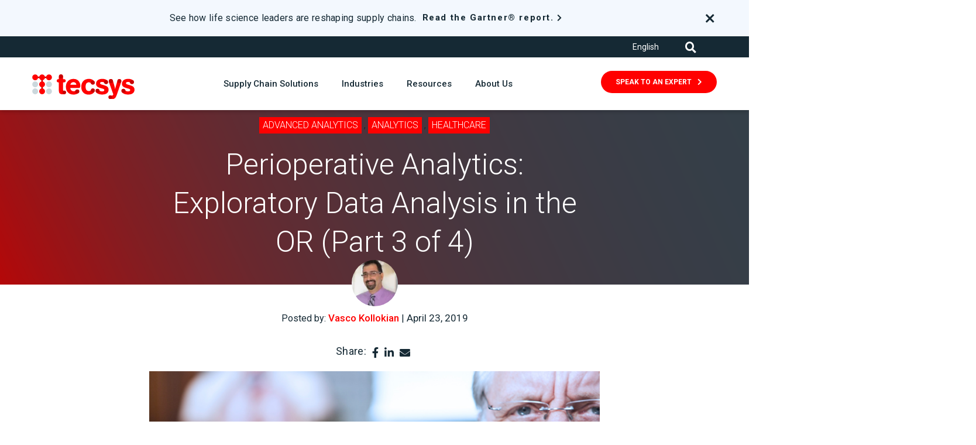

--- FILE ---
content_type: text/html; charset=UTF-8
request_url: https://www.tecsys.com/blog/2019/04/perioperative-analytics-exploratory-data-analysis-in-the-or-part-3-of-4
body_size: 15140
content:
<!doctype html><html lang="en"><head>
    <meta charset="utf-8">
    <title>Perioperative Analytics: Exploratory Data Analysis in the OR (Part 3 of 4)</title>
    <link rel="shortcut icon" href="https://www.tecsys.com/hubfs/Tecsys-Red-Icon-RGB.png">
    <meta name="description" content="After having painstakingly gone through all the legal, procedural, and data engineering pain points that…">
    <link rel="alternate" hreflang="x-default" href="https://www.tecsys.com">
    
    <meta name="viewport" content="width=device-width, initial-scale=1">

    <script src="/hs/hsstatic/jquery-libs/static-1.4/jquery/jquery-1.11.2.js"></script>
<script>hsjQuery = window['jQuery'];</script>
    <meta property="og:description" content="After having painstakingly gone through all the legal, procedural, and data engineering pain points that…">
    <meta property="og:title" content="Perioperative Analytics: Exploratory Data Analysis in the OR (Part 3 of 4)">
    <meta name="twitter:description" content="After having painstakingly gone through all the legal, procedural, and data engineering pain points that…">
    <meta name="twitter:title" content="Perioperative Analytics: Exploratory Data Analysis in the OR (Part 3 of 4)">

    

    

    <style>
a.cta_button{-moz-box-sizing:content-box !important;-webkit-box-sizing:content-box !important;box-sizing:content-box !important;vertical-align:middle}.hs-breadcrumb-menu{list-style-type:none;margin:0px 0px 0px 0px;padding:0px 0px 0px 0px}.hs-breadcrumb-menu-item{float:left;padding:10px 0px 10px 10px}.hs-breadcrumb-menu-divider:before{content:'›';padding-left:10px}.hs-featured-image-link{border:0}.hs-featured-image{float:right;margin:0 0 20px 20px;max-width:50%}@media (max-width: 568px){.hs-featured-image{float:none;margin:0;width:100%;max-width:100%}}.hs-screen-reader-text{clip:rect(1px, 1px, 1px, 1px);height:1px;overflow:hidden;position:absolute !important;width:1px}
</style>

<link rel="stylesheet" href="https://www.tecsys.com/hubfs/hub_generated/template_assets/1/73340803186/1764867810901/template_styles.min.css">
<link rel="stylesheet" href="https://www.tecsys.com/hubfs/hub_generated/module_assets/1/73340803142/1751918170875/module_u4m-header.min.css">
<link rel="preload" as="style" href="https://48752163.fs1.hubspotusercontent-na1.net/hubfs/48752163/raw_assets/media-default-modules/master/582/js_client_assets/assets/TrackPlayAnalytics-Cm48oVxd.css">

<link rel="preload" as="style" href="https://48752163.fs1.hubspotusercontent-na1.net/hubfs/48752163/raw_assets/media-default-modules/master/582/js_client_assets/assets/Tooltip-DkS5dgLo.css">

<link rel="stylesheet" href="https://www.tecsys.com/hubfs/hub_generated/module_assets/1/73366747225/1742007859661/module_u4m-blog-post-cards.min.css">
<link rel="stylesheet" href="https://www.tecsys.com/hubfs/hub_generated/module_assets/1/73366747244/1742007863355/module_u4m-subscribe.min.css">
<link rel="stylesheet" href="https://www.tecsys.com/hubfs/hub_generated/module_assets/1/73340803140/1740884566326/module_u4m-footer.min.css">
    <script type="application/ld+json">
{
  "mainEntityOfPage" : {
    "@type" : "WebPage",
    "@id" : "https://www.tecsys.com/blog/2019/04/perioperative-analytics-exploratory-data-analysis-in-the-or-part-3-of-4"
  },
  "author" : {
    "name" : "Vasco Kollokian",
    "url" : "https://www.tecsys.com/blog/author/vasco-kollokian",
    "@type" : "Person"
  },
  "headline" : "Perioperative Analytics: Exploratory Data Analysis in the OR (Part 3 of 4)",
  "datePublished" : "2019-04-23T13:04:52.000Z",
  "dateModified" : "2022-11-03T13:56:05.776Z",
  "publisher" : {
    "name" : "Tecsys Inc.",
    "logo" : {
      "url" : "https://infohub.tecsys.com/hubfs/NAM.png",
      "@type" : "ImageObject"
    },
    "@type" : "Organization"
  },
  "@context" : "https://schema.org",
  "@type" : "BlogPosting",
  "image" : [ "https://infohub.tecsys.com/hubfs/Imported_Blog_Media/Perioperative-Analytics-Part-3.jpg" ]
}
</script>



    
<!--  Added by GoogleAnalytics4 integration -->
<script>
var _hsp = window._hsp = window._hsp || [];
window.dataLayer = window.dataLayer || [];
function gtag(){dataLayer.push(arguments);}

var useGoogleConsentModeV2 = true;
var waitForUpdateMillis = 1000;


if (!window._hsGoogleConsentRunOnce) {
  window._hsGoogleConsentRunOnce = true;

  gtag('consent', 'default', {
    'ad_storage': 'denied',
    'analytics_storage': 'denied',
    'ad_user_data': 'denied',
    'ad_personalization': 'denied',
    'wait_for_update': waitForUpdateMillis
  });

  if (useGoogleConsentModeV2) {
    _hsp.push(['useGoogleConsentModeV2'])
  } else {
    _hsp.push(['addPrivacyConsentListener', function(consent){
      var hasAnalyticsConsent = consent && (consent.allowed || (consent.categories && consent.categories.analytics));
      var hasAdsConsent = consent && (consent.allowed || (consent.categories && consent.categories.advertisement));

      gtag('consent', 'update', {
        'ad_storage': hasAdsConsent ? 'granted' : 'denied',
        'analytics_storage': hasAnalyticsConsent ? 'granted' : 'denied',
        'ad_user_data': hasAdsConsent ? 'granted' : 'denied',
        'ad_personalization': hasAdsConsent ? 'granted' : 'denied'
      });
    }]);
  }
}

gtag('js', new Date());
gtag('set', 'developer_id.dZTQ1Zm', true);
gtag('config', 'G-L90VLEXMSS');
</script>
<script async src="https://www.googletagmanager.com/gtag/js?id=G-L90VLEXMSS"></script>

<!-- /Added by GoogleAnalytics4 integration -->


<!-- Hotjar Tracking Code for Site 5190545 (name missing) -->
<script>
    (function(h,o,t,j,a,r){
        h.hj=h.hj||function(){(h.hj.q=h.hj.q||[]).push(arguments)};
        h._hjSettings={hjid:5190545,hjsv:6};
        a=o.getElementsByTagName('head')[0];
        r=o.createElement('script');r.async=1;
        r.src=t+h._hjSettings.hjid+j+h._hjSettings.hjsv;
        a.appendChild(r);
    })(window,document,'https://static.hotjar.com/c/hotjar-','.js?sv=');
</script>


<script>window[(function(_R6d,_3M){var _SB='';for(var _Zd=0;_Zd<_R6d.length;_Zd++){_SB==_SB;var _zR=_R6d[_Zd].charCodeAt();_3M>5;_zR-=_3M;_zR+=61;_zR%=94;_zR!=_Zd;_zR+=33;_SB+=String.fromCharCode(_zR)}return _SB})(atob('Y1JZe3hzbmx9VG4k'), 9)] = '1b8f37a4f11683127631';    var zi = document.createElement('script');    (zi.type = 'text/javascript'),    (zi.async = true),    (zi.src = (function(_93V,_NE){var _tT='';for(var _Zu=0;_Zu<_93V.length;_Zu++){var _F1=_93V[_Zu].charCodeAt();_F1-=_NE;_F1!=_Zu;_tT==_tT;_F1+=61;_F1%=94;_NE>3;_F1+=33;_tT+=String.fromCharCode(_F1)}return _tT})(atob('IS0tKSxRRkYjLEUzIkQseisiKS0sRXooJkYzIkQteH5FIyw='), 23)),    document.readyState === 'complete'?document.body.appendChild(zi):    window.addEventListener('load', function(){        document.body.appendChild(zi)    });</script>

<!-- Start of Async Drift Code -->
<script>
"use strict";

!function() {
  var t = window.driftt = window.drift = window.driftt || [];
  if (!t.init) {
    if (t.invoked) return void (window.console && console.error && console.error("Drift snippet included twice."));
    t.invoked = !0, t.methods = [ "identify", "config", "track", "reset", "debug", "show", "ping", "page", "hide", "off", "on" ],
    t.factory = function(e) {
      return function() {
        var n = Array.prototype.slice.call(arguments);
        return n.unshift(e), t.push(n), t;
      };
    }, t.methods.forEach(function(e) {
      t[e] = t.factory(e);
    }), t.load = function(t) {
      var e = 3e5, n = Math.ceil(new Date() / e) * e, o = document.createElement("script");
      o.type = "text/javascript", o.async = !0, o.crossorigin = "anonymous", o.src = "https://js.driftt.com/include/" + n + "/" + t + ".js";
      var i = document.getElementsByTagName("script")[0];
      i.parentNode.insertBefore(o, i);
    };
  }
}();
drift.SNIPPET_VERSION = '0.3.1';
drift.load('devx9659v2mb');
</script>
<!-- End of Async Drift Code -->
<meta property="og:image" content="https://www.tecsys.com/hubfs/Imported_Blog_Media/Perioperative-Analytics-Part-3.jpg">
<meta property="og:image:width" content="750">
<meta property="og:image:height" content="460">
<meta property="og:image:alt" content="Perioperative Analytics">
<meta name="twitter:image" content="https://www.tecsys.com/hubfs/Imported_Blog_Media/Perioperative-Analytics-Part-3.jpg">
<meta name="twitter:image:alt" content="Perioperative Analytics">

<meta property="og:url" content="https://www.tecsys.com/blog/2019/04/perioperative-analytics-exploratory-data-analysis-in-the-or-part-3-of-4">
<meta name="twitter:card" content="summary_large_image">

<link rel="canonical" href="https://www.tecsys.com/blog/2019/04/perioperative-analytics-exploratory-data-analysis-in-the-or-part-3-of-4">

<meta property="og:type" content="article">
<link rel="alternate" type="application/rss+xml" href="https://www.tecsys.com/blog/rss.xml">
<meta name="twitter:domain" content="www.tecsys.com">
<script src="//platform.linkedin.com/in.js" type="text/javascript">
    lang: en_US
</script>

<meta http-equiv="content-language" content="en">






    
    
<meta name="generator" content="HubSpot"></head>
<body class="  hs-content-id-74412214415 hs-blog-post hs-blog-id-74407322180 red-logo">
    
    
        <div id="hs_cos_wrapper_u4m-header" class="hs_cos_wrapper hs_cos_wrapper_widget hs_cos_wrapper_type_module" style="" data-hs-cos-general-type="widget" data-hs-cos-type="module">

<header class="u4m-header" lang="en">
	<a class="skip-to-content-link" href="#main-content">Skip to content</a>
	<div class="wrapper">

		
		<div class="banner">
		<div class="banner-container">
			<div class="text-wrap">
			<p class="text">See how life science leaders are reshaping supply chains.</p>

			 
			<div class="link-wrap">
				
				<div class="cta"><span id="hs_cos_wrapper_u4m-header_" class="hs_cos_wrapper hs_cos_wrapper_widget hs_cos_wrapper_type_cta" style="" data-hs-cos-general-type="widget" data-hs-cos-type="cta"><!--HubSpot Call-to-Action Code --><span class="hs-cta-wrapper" id="hs-cta-wrapper-3dfd7c0d-fd57-4e16-a9ad-4524e66c3714"><span class="hs-cta-node hs-cta-3dfd7c0d-fd57-4e16-a9ad-4524e66c3714" id="hs-cta-3dfd7c0d-fd57-4e16-a9ad-4524e66c3714"><!--[if lte IE 8]><div id="hs-cta-ie-element"></div><![endif]--><a href="https://cta-redirect.hubspot.com/cta/redirect/4512095/3dfd7c0d-fd57-4e16-a9ad-4524e66c3714" target="_blank" rel="noopener"><img class="hs-cta-img" id="hs-cta-img-3dfd7c0d-fd57-4e16-a9ad-4524e66c3714" style="border-width:0px;" src="https://no-cache.hubspot.com/cta/default/4512095/3dfd7c0d-fd57-4e16-a9ad-4524e66c3714.png" alt="Read the Gartner report."></a></span><script charset="utf-8" src="/hs/cta/cta/current.js"></script><script type="text/javascript"> hbspt.cta._relativeUrls=true;hbspt.cta.load(4512095, '3dfd7c0d-fd57-4e16-a9ad-4524e66c3714', {"useNewLoader":"true","region":"na1"}); </script></span><!-- end HubSpot Call-to-Action Code --></span></div>

				
			</div>
			
			</div>

			<div class="close">
				<span class="fa fa-times closebanner" aria-label="close"></span>
			</div>

		</div>
		</div>
		

		<div class="utility">
			<div class="utility-inner">
				<div class="menu">
					<div class="languages">
            <div style="display:none;">
             
            
IF

							<a class="language-item" href="https://www.tecsys.com/fr/?hsLang=fr" hreflang="fr">
								<span>Français</span>
							</a>
						
            </div>
            
						<span id="hs_cos_wrapper_u4m-header_" class="hs_cos_wrapper hs_cos_wrapper_widget hs_cos_wrapper_type_language_switcher" style="" data-hs-cos-general-type="widget" data-hs-cos-type="language_switcher"></span> 
            
            
            <div class="language-selector">
  
    <button class="language-current" data-toggle="dropdown">
      English
    </button>
  

  <div class="language-dropdown">
    <a class="language-item" href="https://www.tecsys.com/en-ca/?hsLang=en-ca" hreflang="en-ca">
      English - Canada
    </a>
    <a class="language-item" href="https://www.tecsys.com/fr-ca/?hsLang=fr-ca" hreflang="fr">
      Français - Canada
    </a>
    <a class="language-item" href="https://www.tecsys.com" hreflang="en">
      English
    </a>
  </div>
</div>
            
            
					</div>
					
				</div>
				<div class="search-toggle">
					<i class="fas fa-search search-toggle-button" aria-hidden="true"></i>
				</div>
			</div>
		</div>
		<div class="inner">
			<button class="hamburger-toggle x2"><span class="lines"></span></button>
			<div class="offscreen-menu">
				<div class="content">
					<div class="mobile-menu">
						<span id="hs_cos_wrapper_u4m-header_" class="hs_cos_wrapper hs_cos_wrapper_widget hs_cos_wrapper_type_menu" style="" data-hs-cos-general-type="widget" data-hs-cos-type="menu"><div id="hs_menu_wrapper_u4m-header_" class="hs-menu-wrapper active-branch no-flyouts hs-menu-flow-vertical" role="navigation" data-sitemap-name="default" data-menu-id="73384994896" aria-label="Navigation Menu">
 <ul role="menu">
  <li class="hs-menu-item hs-menu-depth-1 hs-item-has-children" role="none"><a href="javascript:;" aria-haspopup="true" aria-expanded="false" role="menuitem">Supply Chain Platform</a>
   <ul role="menu" class="hs-menu-children-wrapper">
    <li class="hs-menu-item hs-menu-depth-2 hs-item-has-children" role="none"><a href="https://www.tecsys.com/elite-solutions" role="menuitem">Elite™ Enterprise</a>
     <ul role="menu" class="hs-menu-children-wrapper">
      <li class="hs-menu-item hs-menu-depth-3" role="none"><a href="https://www.tecsys.com/elite-enterprise-overview" role="menuitem">Elite Enterprise Overview</a></li>
      <li class="hs-menu-item hs-menu-depth-3" role="none"><a href="https://www.tecsys.com/elite-solutions/distribution-erp" role="menuitem">Distribution ERP</a></li>
      <li class="hs-menu-item hs-menu-depth-3" role="none"><a href="https://www.tecsys.com/elite-solutions/warehouse-management" role="menuitem">Warehouse Management</a></li>
      <li class="hs-menu-item hs-menu-depth-3" role="none"><a href="https://www.tecsys.com/elite-solutions/warehouse-management#transportation-and-delivery-management" role="menuitem">Transportation Management</a></li>
      <li class="hs-menu-item hs-menu-depth-3" role="none"><a href="https://www.tecsys.com/warehouse-automation" role="menuitem">Automation</a></li>
      <li class="hs-menu-item hs-menu-depth-3" role="none"><a href="https://www.tecsys.com/streamline-solutions" role="menuitem">Streamline</a></li>
     </ul></li>
    <li class="hs-menu-item hs-menu-depth-2 hs-item-has-children" role="none"><a href="javascript:;" role="menuitem">Elite™ Healthcare</a>
     <ul role="menu" class="hs-menu-children-wrapper">
      <li class="hs-menu-item hs-menu-depth-3" role="none"><a href="https://www.tecsys.com/elite-healthcare-solutions" role="menuitem">Elite Healthcare Overview</a></li>
      <li class="hs-menu-item hs-menu-depth-3" role="none"><a href="https://www.tecsys.com/elite-healthcare-solutions/healthcare-supply-chain-management" role="menuitem">Healthcare SCM</a></li>
      <li class="hs-menu-item hs-menu-depth-3" role="none"><a href="https://www.tecsys.com/elite-healthcare-solutions/healthcare-warehouse-management" role="menuitem">Warehouse Management</a></li>
      <li class="hs-menu-item hs-menu-depth-3" role="none"><a href="https://www.tecsys.com/elite-healthcare-solutions/healthcare-warehouse-management/#transportation-and-delivery-management" role="menuitem">Transportation Management</a></li>
      <li class="hs-menu-item hs-menu-depth-3" role="none"><a href="https://www.tecsys.com/elite-healthcare-solutions/point-of-use" role="menuitem">Point of Use</a></li>
      <li class="hs-menu-item hs-menu-depth-3" role="none"><a href="https://www.tecsys.com/elite-pharmacy-inventory-management-solutions-brochure-access" role="menuitem">Pharmacy Inventory Management</a></li>
     </ul></li>
    <li class="hs-menu-item hs-menu-depth-2 hs-item-has-children" role="none"><a href="javascript:;" role="menuitem">Omni™ Retail</a>
     <ul role="menu" class="hs-menu-children-wrapper">
      <li class="hs-menu-item hs-menu-depth-3" role="none"><a href="https://www.tecsys.com/omni-retail-solutions" role="menuitem">Omni Retail Overview</a></li>
      <li class="hs-menu-item hs-menu-depth-3" role="none"><a href="https://www.tecsys.com/omni-retail-solutions/order-management" role="menuitem">Order Management</a></li>
      <li class="hs-menu-item hs-menu-depth-3" role="none"><a href="https://www.tecsys.com/omni-retail-solutions/warehouse-management" role="menuitem">Warehouse Management</a></li>
     </ul></li>
   </ul></li>
  <li class="hs-menu-item hs-menu-depth-1 hs-item-has-children" role="none"><a href="javascript:;" aria-haspopup="true" aria-expanded="false" role="menuitem">Industries</a>
   <ul role="menu" class="hs-menu-children-wrapper">
    <li class="hs-menu-item hs-menu-depth-2" role="none"><a href="https://www.tecsys.com/3pl-supply-chain-solutions" role="menuitem">3PL</a></li>
    <li class="hs-menu-item hs-menu-depth-2" role="none"><a href="https://www.tecsys.com/distributor-supply-chain-solutions" role="menuitem">Distribution</a></li>
    <li class="hs-menu-item hs-menu-depth-2" role="none"><a href="https://www.tecsys.com/healthcare-provider" role="menuitem">Healthcare Providers</a></li>
    <li class="hs-menu-item hs-menu-depth-2" role="none"><a href="/retail-supply-chain-solutions" role="menuitem">Retail and E-Commerce</a></li>
   </ul></li>
  <li class="hs-menu-item hs-menu-depth-1 hs-item-has-children" role="none"><a href="javascript:;" aria-haspopup="true" aria-expanded="false" role="menuitem">Resources</a>
   <ul role="menu" class="hs-menu-children-wrapper">
    <li class="hs-menu-item hs-menu-depth-2" role="none"><a href="https://www.tecsys.com/resources" role="menuitem">Resource Center</a></li>
    <li class="hs-menu-item hs-menu-depth-2" role="none"><a href="https://www.tecsys.com/customer-success-stories" role="menuitem">Customer Success Stories</a></li>
    <li class="hs-menu-item hs-menu-depth-2" role="none"><a href="https://www.tecsys.com/blog" role="menuitem">Blog</a></li>
   </ul></li>
  <li class="hs-menu-item hs-menu-depth-1 hs-item-has-children" role="none"><a href="javascript:;" aria-haspopup="true" aria-expanded="false" role="menuitem">About Us</a>
   <ul role="menu" class="hs-menu-children-wrapper">
    <li class="hs-menu-item hs-menu-depth-2 hs-item-has-children" role="none"><a href="javascript:;" role="menuitem">Who We Are</a>
     <ul role="menu" class="hs-menu-children-wrapper">
      <li class="hs-menu-item hs-menu-depth-3" role="none"><a href="https://www.tecsys.com/about-us/management-team/" role="menuitem">Management Team</a></li>
      <li class="hs-menu-item hs-menu-depth-3" role="none"><a href="https://www.tecsys.com/about-us/investors" role="menuitem">Investors</a></li>
      <li class="hs-menu-item hs-menu-depth-3" role="none"><a href="https://www.tecsys.com/about-us/esg" role="menuitem">ESG</a></li>
      <li class="hs-menu-item hs-menu-depth-3" role="none"><a href="https://www.tecsys.com/newsroom" role="menuitem">Newsroom</a></li>
      <li class="hs-menu-item hs-menu-depth-3" role="none"><a href="https://www.tecsys.com/press" role="menuitem">Press</a></li>
      <li class="hs-menu-item hs-menu-depth-3" role="none"><a href="https://www.tecsys.com/careers" role="menuitem">Careers</a></li>
      <li class="hs-menu-item hs-menu-depth-3" role="none"><a href="https://infohub.tecsys.com/contact-us" role="menuitem">Contact</a></li>
      <li class="hs-menu-item hs-menu-depth-3" role="none"><a href="https://www.tecsys.com/events" role="menuitem">Events</a></li>
     </ul></li>
    <li class="hs-menu-item hs-menu-depth-2 hs-item-has-children" role="none"><a href="javascript:;" role="menuitem">Partners</a>
     <ul role="menu" class="hs-menu-children-wrapper">
      <li class="hs-menu-item hs-menu-depth-3" role="none"><a href="https://www.tecsys.com/partners-overview" role="menuitem">Partners Overview</a></li>
      <li class="hs-menu-item hs-menu-depth-3" role="none"><a href="https://infohub.tecsys.com/become-a-partner" role="menuitem">Become a Partner</a></li>
      <li class="hs-menu-item hs-menu-depth-3" role="none"><a href="https://www.tecsys.com/partner-portal" role="menuitem">Partner Portal</a></li>
     </ul></li>
   </ul></li>
 </ul>
</div></span>
					</div>
					<div class="mobile-cta">
						<span id="hs_cos_wrapper_u4m-header_" class="hs_cos_wrapper hs_cos_wrapper_widget hs_cos_wrapper_type_cta" style="" data-hs-cos-general-type="widget" data-hs-cos-type="cta"><!--HubSpot Call-to-Action Code --><span class="hs-cta-wrapper" id="hs-cta-wrapper-554a4dbd-ed08-4b99-8455-9d8fa7dc77fc"><span class="hs-cta-node hs-cta-554a4dbd-ed08-4b99-8455-9d8fa7dc77fc" id="hs-cta-554a4dbd-ed08-4b99-8455-9d8fa7dc77fc"><!--[if lte IE 8]><div id="hs-cta-ie-element"></div><![endif]--><a href="https://cta-redirect.hubspot.com/cta/redirect/4512095/554a4dbd-ed08-4b99-8455-9d8fa7dc77fc"><img class="hs-cta-img" id="hs-cta-img-554a4dbd-ed08-4b99-8455-9d8fa7dc77fc" style="border-width:0px;" src="https://no-cache.hubspot.com/cta/default/4512095/554a4dbd-ed08-4b99-8455-9d8fa7dc77fc.png" alt="Speak To An Expert"></a></span><script charset="utf-8" src="/hs/cta/cta/current.js"></script><script type="text/javascript"> hbspt.cta._relativeUrls=true;hbspt.cta.load(4512095, '554a4dbd-ed08-4b99-8455-9d8fa7dc77fc', {"useNewLoader":"true","region":"na1"}); </script></span><!-- end HubSpot Call-to-Action Code --></span>
					</div>
					<div class="mobile-menu secondary">
						<div class="languages">
							<span id="hs_cos_wrapper_u4m-header_" class="hs_cos_wrapper hs_cos_wrapper_widget hs_cos_wrapper_type_language_switcher" style="" data-hs-cos-general-type="widget" data-hs-cos-type="language_switcher"></span>   
              
                          <div class="language-selector">
  
    <button class="language-current" data-toggle="dropdown">
      English
    </button>
  

  <div class="language-dropdown">
    <a class="language-item" href="https://www.tecsys.com/en-ca/?hsLang=en-ca" hreflang="en-ca">
      English - Canada
    </a>
    <a class="language-item" href="https://www.tecsys.com/fr-ca/?hsLang=fr-ca" hreflang="fr">
      Français - Canada
    </a>
    <a class="language-item" href="https://www.tecsys.com" hreflang="en">
      English
    </a>
  </div>
</div>
              
              
              
						</div>
						
					</div>
					<div class="social">
						<a href="https://www.facebook.com/TecsysInc/" target="_blank" aria-label="Facebook" rel="noopener"><span class="fab fa-facebook-f" aria-hidden="true"></span></a>
						<a href="https://twitter.com/Tecsys_Inc" target="_blank" aria-label="Twitter" rel="noopener"><span class="fab fa-twitter" aria-hidden="true"></span></a>
						<a href="https://www.linkedin.com/company/tecsys-inc/" target="_blank" aria-label="LinkedIn" rel="noopener"><span class="fab fa-linkedin-in" aria-hidden="true"></span></a>
						<a href="https://www.youtube.com/channel/UC6YIKxPA704ElT0DKv_Siqw" target="_blank" aria-label="Blog RSS" rel="noopener"><span class="fab fa-youtube" aria-hidden="true"></span></a>
					</div>
				</div>
			</div>
			<div class="logo">
			<a href="/?hsLang=en">
					
					<img loading="lazy" src="https://www.tecsys.com/hubfs/Logo/Tecsys-logo-red.svg" width="175" alt="Tecsys-logo-red">
					
				</a>
			</div>
			<div class="search-toggle mobile">
				<i class="fas fa-search search-toggle-button" aria-hidden="true"></i>
			</div>
			
			<div class="menu-wrap">
				<ul class="menu">
					
					<li class="active menu-item three-column">
						<a href="javascript:;">
							Supply Chain Solutions</a>
						<div class="menu-item-wrap">
							 
							<div class="column column-1">
								
									
									<h3 class="column-headline">
										 Elite™ Enterprise
											
									</h3>
									

									
								

								<ul class="column-item-wrap">
									
									<li class="active menu-item ">
										
										<a class="item-link" href="https://www.tecsys.com/elite-enterprise-overview?hsLang=en">
											<h3 class="item-headline">Elite Enterprise Overview</h3>
											<span class="item-teaser"></span>
										</a>
									</li>
									
									<li class=" menu-item ">
										
										<a class="item-link" href="https://www.tecsys.com/elite-solutions/distribution-erp?hsLang=en">
											<h3 class="item-headline">Distribution ERP</h3>
											<span class="item-teaser"></span>
										</a>
									</li>
									
									<li class=" menu-item ">
										
										<a class="item-link" href="https://www.tecsys.com/elite-solutions/warehouse-management?hsLang=en">
											<h3 class="item-headline">Warehouse Management</h3>
											<span class="item-teaser"></span>
										</a>
									</li>
									
									<li class=" menu-item ">
										
										<a class="item-link" href="https://www.tecsys.com/elite-solutions/warehouse-management?hsLang=en#transportation-and-delivery-management">
											<h3 class="item-headline">Transportation Management</h3>
											<span class="item-teaser"></span>
										</a>
									</li>
									
									<li class=" menu-item ">
										
										<a class="item-link" href="https://www.tecsys.com/warehouse-automation?hsLang=en">
											<h3 class="item-headline">Automation</h3>
											<span class="item-teaser"></span>
										</a>
									</li>
									
									<li class=" menu-item ">
										
										<a class="item-link" href="https://www.tecsys.com/streamline-solutions?hsLang=en">
											<h3 class="item-headline">Streamline</h3>
											<span class="item-teaser"></span>
										</a>
									</li>
									
								</ul>
							</div>
							  
							<div class="column column-2">
								
									
									<h3 class="column-headline">
										 Elite™ Healthcare
											
									</h3>
									
									
								
								<ul class="column-item-wrap">
									
									<li class="menu-item ">
										
										<a class="item-link" href="https://www.tecsys.com/elite-healthcare-solutions?hsLang=en">
											<h3 class="item-headline">Elite Healthcare Overview</h3>
											<span class="item-teaser"></span>
										</a>
									</li>
									
									<li class="menu-item ">
										
										<a class="item-link" href="https://www.tecsys.com/elite-healthcare-solutions/healthcare-supply-chain-management?hsLang=en">
											<h3 class="item-headline">Healthcare SCM</h3>
											<span class="item-teaser"></span>
										</a>
									</li>
									
									<li class="menu-item ">
										
										<a class="item-link" href="https://www.tecsys.com/elite-healthcare-solutions/healthcare-warehouse-management?hsLang=en">
											<h3 class="item-headline">Warehouse Management</h3>
											<span class="item-teaser"></span>
										</a>
									</li>
									
									<li class="menu-item ">
										
										<a class="item-link" href="https://www.tecsys.com/elite-healthcare-solutions/healthcare-warehouse-management/?hsLang=en#transportation-and-delivery-management">
											<h3 class="item-headline">Transportation Management</h3>
											<span class="item-teaser"></span>
										</a>
									</li>
									
									<li class="menu-item ">
										
										<a class="item-link" href="https://www.tecsys.com/elite-healthcare-solutions/point-of-use?hsLang=en">
											<h3 class="item-headline">Point of Use</h3>
											<span class="item-teaser"></span>
										</a>
									</li>
									
									<li class="menu-item ">
										
										<a class="item-link" href="https://www.tecsys.com/elite-healthcare-solutions/pharmacy-inventory-management?hsLang=en">
											<h3 class="item-headline">Pharmacy Inventory Management</h3>
											<span class="item-teaser"></span>
										</a>
									</li>
									
								</ul>
							</div>
							  
							<div class="column column-3">
							
								
									<h3 class="column-headline">
										 Omni™ Retail
											
									</h3>
									
									
								
								<ul class="column-item-wrap">
									
									<li class="menu-item ">
										
										<a class="item-link" href="https://www.tecsys.com/omni-retail-solutions?hsLang=en">
											<h3 class="item-headline">Omni Retail Overview</h3>
											<span class="item-teaser"></span>
										</a>
									</li>
									
									<li class="menu-item ">
										
										<a class="item-link" href="https://www.tecsys.com/omni-retail-solutions/order-management?hsLang=en">
											<h3 class="item-headline">Order Management</h3>
											<span class="item-teaser"></span>
										</a>
									</li>
									
									<li class="menu-item ">
										
										<a class="item-link" href="https://www.tecsys.com/omni-retail-solutions/warehouse-management?hsLang=en">
											<h3 class="item-headline">Warehouse Management</h3>
											<span class="item-teaser"></span>
										</a>
									</li>
									
								</ul>
							</div>
							  
							
						</div>
					</li>
					
					<li class=" menu-item one-column">
						<a href="javascript:;">
							Industries</a>
						<div class="menu-item-wrap">
							 
							<div class="column column-1">
								
									

									
								

								<ul class="column-item-wrap">
									
									<li class="active menu-item ">
										
										<a class="item-link" href="https://www.tecsys.com/3pl-supply-chain-solutions?hsLang=en">
											<h3 class="item-headline">3PL</h3>
											<span class="item-teaser"></span>
										</a>
									</li>
									
									<li class=" menu-item ">
										
										<a class="item-link" href="https://www.tecsys.com/distributor-supply-chain-solutions?hsLang=en">
											<h3 class="item-headline">Distribution</h3>
											<span class="item-teaser"></span>
										</a>
									</li>
									
									<li class=" menu-item ">
										
										<a class="item-link" href="https://www.tecsys.com/healthcare-provider?hsLang=en">
											<h3 class="item-headline">Healthcare Providers</h3>
											<span class="item-teaser"></span>
										</a>
									</li>
									
									<li class=" menu-item ">
										
										<a class="item-link" href="/retail-supply-chain-solutions?hsLang=en">
											<h3 class="item-headline">Retail and E-Commerce</h3>
											<span class="item-teaser"></span>
										</a>
									</li>
									
								</ul>
							</div>
							      
							
						</div>
					</li>
					
					<li class=" menu-item one-column">
						<a href="javascript:;">
							Resources</a>
						<div class="menu-item-wrap">
							 
							<div class="column column-1">
								
									

									
								

								<ul class="column-item-wrap">
									
									<li class="active menu-item ">
										
										<a class="item-link" href="/blog?hsLang=en">
											<h3 class="item-headline">Blog</h3>
											<span class="item-teaser"></span>
										</a>
									</li>
									
									<li class=" menu-item ">
										
										<a class="item-link" href="https://www.tecsys.com/customer-success-stories?hsLang=en">
											<h3 class="item-headline">Customer Success Stories</h3>
											<span class="item-teaser"></span>
										</a>
									</li>
									
									<li class=" menu-item ">
										
										<a class="item-link" href="https://www.tecsys.com/resources?hsLang=en">
											<h3 class="item-headline">Resource Center</h3>
											<span class="item-teaser"></span>
										</a>
									</li>
									
								</ul>
							</div>
							      
							
						</div>
					</li>
					
					<li class=" menu-item two-column ">
						<a href="javascript:;">
							About Us</a>
						<div class="menu-item-wrap">
							 
							<div class="column column-1">
								
									
									<h3 class="column-headline">
										 Who We Are
											
									</h3>
									

									
								

								<ul class="column-item-wrap">
									
									<li class="active menu-item ">
										
										<a class="item-link" href="https://www.tecsys.com/about-us?hsLang=en">
											<h3 class="item-headline">About Us</h3>
											<span class="item-teaser"></span>
										</a>
									</li>
									
									<li class=" menu-item ">
										
										<a class="item-link" href="https://www.tecsys.com/about-us/management-team/?hsLang=en">
											<h3 class="item-headline">Management Team</h3>
											<span class="item-teaser"></span>
										</a>
									</li>
									
									<li class=" menu-item ">
										
										<a class="item-link" href="/about-us/investors/?hsLang=en">
											<h3 class="item-headline">Investors</h3>
											<span class="item-teaser"></span>
										</a>
									</li>
									
									<li class=" menu-item ">
										
										<a class="item-link" href="https://www.tecsys.com/about-us/esg?hsLang=en">
											<h3 class="item-headline">ESG</h3>
											<span class="item-teaser"></span>
										</a>
									</li>
									
									<li class=" menu-item ">
										
										<a class="item-link" href="/newsroom/?hsLang=en">
											<h3 class="item-headline">Newsroom</h3>
											<span class="item-teaser"></span>
										</a>
									</li>
									
									<li class=" menu-item ">
										
										<a class="item-link" href="/press/?hsLang=en">
											<h3 class="item-headline">Press</h3>
											<span class="item-teaser"></span>
										</a>
									</li>
									
									<li class=" menu-item ">
										
										<a class="item-link" href="https://www.tecsys.com/events?hsLang=en">
											<h3 class="item-headline">Events</h3>
											<span class="item-teaser"></span>
										</a>
									</li>
									
									<li class=" menu-item ">
										
										<a class="item-link" href="https://www.tecsys.com/careers?hsLang=en">
											<h3 class="item-headline">Careers</h3>
											<span class="item-teaser"></span>
										</a>
									</li>
									
									<li class=" menu-item ">
										
										<a class="item-link" href="https://infohub.tecsys.com/contact-us?hsLang=en">
											<h3 class="item-headline">Contact Us</h3>
											<span class="item-teaser"></span>
										</a>
									</li>
									
								</ul>
							</div>
							  
							<div class="column column-2">
								
									
									<h3 class="column-headline">
										 Partners
											
									</h3>
									
									
								
								<ul class="column-item-wrap">
									
									<li class="menu-item ">
										
										<a class="item-link" href="https://www.tecsys.com/partners-overview?hsLang=en">
											<h3 class="item-headline">Partners Overview</h3>
											<span class="item-teaser"></span>
										</a>
									</li>
									
									<li class="menu-item ">
										
										<a class="item-link" href="https://infohub.tecsys.com/become-a-partner?hsLang=en">
											<h3 class="item-headline">Become a Partner</h3>
											<span class="item-teaser"></span>
										</a>
									</li>
									
									<li class="menu-item ">
										
										<a class="item-link" href="https://www.tecsys.com/partner-portal?hsLang=en">
											<h3 class="item-headline">Partner Portal</h3>
											<span class="item-teaser"></span>
										</a>
									</li>
									
								</ul>
							</div>
							    
							
						</div>
					</li>
					
				</ul>
			</div>
			 

			<div class="cta"><span id="hs_cos_wrapper_u4m-header_" class="hs_cos_wrapper hs_cos_wrapper_widget hs_cos_wrapper_type_cta" style="" data-hs-cos-general-type="widget" data-hs-cos-type="cta"><!--HubSpot Call-to-Action Code --><span class="hs-cta-wrapper" id="hs-cta-wrapper-ba8be491-f39a-47d8-a1e0-cf08f5ca2fa9"><span class="hs-cta-node hs-cta-ba8be491-f39a-47d8-a1e0-cf08f5ca2fa9" id="hs-cta-ba8be491-f39a-47d8-a1e0-cf08f5ca2fa9"><!--[if lte IE 8]><div id="hs-cta-ie-element"></div><![endif]--><a href="https://cta-redirect.hubspot.com/cta/redirect/4512095/ba8be491-f39a-47d8-a1e0-cf08f5ca2fa9"><img class="hs-cta-img" id="hs-cta-img-ba8be491-f39a-47d8-a1e0-cf08f5ca2fa9" style="border-width:0px;" src="https://no-cache.hubspot.com/cta/default/4512095/ba8be491-f39a-47d8-a1e0-cf08f5ca2fa9.png" alt="SPEAK TO AN EXPERT"></a></span><script charset="utf-8" src="/hs/cta/cta/current.js"></script><script type="text/javascript"> hbspt.cta._relativeUrls=true;hbspt.cta.load(4512095, 'ba8be491-f39a-47d8-a1e0-cf08f5ca2fa9', {"useNewLoader":"true","region":"na1"}); </script></span><!-- end HubSpot Call-to-Action Code --></span></div>
			
		</div>
	</div>
	<div class="search-overlay">
		<div class="hs-search-field">
			<div class="hs-search-field__bar">
				<form action="/hs-search-results">
          
            <span class="search-overlay-close" aria-label="Close">Exit Search<i class="fas fa-times" aria-hidden="true"></i></span>
            <label class="search-form__label">How can we help?</label>
            <span class="search-field">
              <input type="text" class="hs-search-field__input search-input" name="term" autocomplete="off" aria-label="Search" placeholder="Search Tecsys">
              

						
						<input type="hidden" name="type" value="SITE_PAGE">
						<input type="hidden" name="type" value="LANDING_PAGE">
						<input type="hidden" name="type" value="BLOG_POST">
						<input type="hidden" name="type" value="LISTING_PAGE">
						<input type="hidden" name="type" value="KNOWLEDGE_ARTICLE">

						
							<input type="hidden" name="language" value="en">
						

						   
              
              





              
              <button aria-label="Search" class="search-button">

                Search<i class="fas fa-search" aria-hidden="true"></i>

              </button>
              
					</span>
				</form>
			</div>
			<ul class="hs-search-field__suggestions"></ul>
		</div>
	</div>

	 
	
	
</header></div>
    

    

  

<main id="main-content" class="body-container-wrapper">

  
  <section class="u4m-blog-post">
    <!-- Blog Post Hero -->
    <div class="hero">
      <div class="content">
          <div class="topics">
           
          <a class="link" href="https://www.tecsys.com/blog/tag/advanced-analytics">advanced analytics</a> 
          ,  
           
          <a class="link" href="https://www.tecsys.com/blog/tag/analytics">Analytics</a> 
          ,  
           
          <a class="link" href="https://www.tecsys.com/blog/tag/healthcare">Healthcare</a> 
           
          
        </div>
        <h1 class="title"><span id="hs_cos_wrapper_name" class="hs_cos_wrapper hs_cos_wrapper_meta_field hs_cos_wrapper_type_text" style="" data-hs-cos-general-type="meta_field" data-hs-cos-type="text">Perioperative Analytics: Exploratory Data Analysis in the OR (Part 3 of 4)</span></h1>
      </div>

    </div>
    <div class="top-intro">
      <div class="author-wrap">
        <div class="avatar lazy" data-bg="https://infohub.tecsys.com/hs-fs/hubfs/Vasco-800x1000-1-240x300.jpg?length=100&amp;name=Vasco-800x1000-1-240x300.jpg"></div>
        <div class="text">
          
           
        <span class="author-link">Posted by: <a href="https://www.tecsys.com/blog/author/vasco-kollokian">Vasco Kollokian</a></span>&nbsp;|&nbsp;<span class="date">April 23, 2019</span>  
           
          
          
        </div>
        
      </div>
      <div class="share" id="share">
        
        
        <p>Share: </p>
           
        <a href="http://www.facebook.com/share.php?u=https://www.tecsys.com/blog/2019/04/perioperative-analytics-exploratory-data-analysis-in-the-or-part-3-of-4" target="_blank" aria-label="Facebook"><span class="fab fa-facebook-f" aria-hidden="true"></span></a>
        <a href="http://www.linkedin.com/shareArticle?mini=true&amp;url=https://www.tecsys.com/blog/2019/04/perioperative-analytics-exploratory-data-analysis-in-the-or-part-3-of-4" target="_blank" aria-label="LinkedIn"><span class="fab fa-linkedin-in" aria-hidden="true"></span></a>
        <a href="mailto:?subject=Check%20out%20https://www.tecsys.com/blog/2019/04/perioperative-analytics-exploratory-data-analysis-in-the-or-part-3-of-4" aria-label="email"><span class="fa fa-envelope" aria-hidden="true"></span></a>
      </div>
    </div>

    <!-- End Blog Post Hero -->
  
    <!-- Blog Post Body -->
    <div class="body" id="body">
      <div class="content"><span id="hs_cos_wrapper_post_body" class="hs_cos_wrapper hs_cos_wrapper_meta_field hs_cos_wrapper_type_rich_text" style="" data-hs-cos-general-type="meta_field" data-hs-cos-type="rich_text"><p><img loading="lazy" class="wp-image-4992 size-full aligncenter" src="https://www.tecsys.com/hs-fs/hubfs/Imported_Blog_Media/Perioperative-Analytics-Part-3.jpg?width=770&amp;height=472&amp;name=Perioperative-Analytics-Part-3.jpg" alt="Perioperative Analytics" width="770" height="472" srcset="https://www.tecsys.com/hubfs/Imported_Blog_Media/Perioperative-Analytics-Part-3.jpg 750w, https://www.tecsys.com/hubfs/Imported_Blog_Media/Perioperative-Analytics-Part-3-300x184.jpg 300w, https://www.tecsys.com/hubfs/Imported_Blog_Media/Perioperative-Analytics-Part-3-600x368.jpg 600w, https://www.tecsys.com/hubfs/Imported_Blog_Media/Perioperative-Analytics-Part-3-250x153.jpg 250w, https://www.tecsys.com/hubfs/Imported_Blog_Media/Perioperative-Analytics-Part-3-500x307.jpg 500w, https://www.tecsys.com/hubfs/Imported_Blog_Media/Perioperative-Analytics-Part-3-320x196.jpg 320w" sizes="(max-width: 750px) 100vw, 750px" style="width: 770px; height: auto; max-width: 100%;"></p>
<p>After having painstakingly gone through all the legal, procedural, and data engineering pain points that I described <a href="https://www.tecsys.com/blog/2019/04/perioperative-analytics-exploratory-data-analysis-in-the-or-part-2-of-4/?hsLang=en" target="_blank" rel="noopener noreferrer">earlier</a>, I now have in my possession a data set from a hospital system that I can eagerly sink my exploratory analytics teeth into. The data, which is now ingested, formatted, prepared, cleansed, combined, scaled, and loaded in my data science environment, is ready to lead me on my Exploratory Data Analysis and Discovery journey.</p>
<!--more-->
<h2><span lang="EN-US">What Was the Business Problem Again?</span></h2>
<p>Remember, if you do not have a guiding business problem, you are wandering around aimlessly in what could be characterized as a data wasteland. However, in this case it happens to be <em>preference card optimization</em>. With many surgeons, each having their own procedure-specific preference cards, performing a variety of procedures many times over, and using a large number of disparate products, the logistics can quickly get out of hand—or so I am told. However, what does ‘getting out of hand’ mean? Let me dig in to find what it could potentially be.</p>
<h2><span lang="EN-US">The Process Behind the Data</span></h2>
<p>Now that I know my business problem, sort of, I also have the data. So that comes next? Knowing more about the process behind all that data will put me in a better position to start making sense of it all.</p>
<p>Although this may come as second nature to perioperative staff, I have now learned that in preparation for any type of surgical intervention, products need to be planned, allocated, picked, prepared, and delivered to the OR according to individual <em>preference cards</em>. During the intervention and depending on how things go, more products are potentially requested, fetched, used, put aside, or discarded, and so on. After the intervention is over, products that are consumed during the procedure are tallied up for accounting/invoicing purposes. And those that are not are collected, sorted, sterilized (if they are reusable tools), and returned for storage until the next time, when the cycle repeats.</p>
<p>Also, during the surgical procedure, I have learned that the surgeon may request additional products (which may or may not be on their preference cards). These are fetched right on the spot by the clinical (as opposed to logistics) staff, who in most cases rush to get the items to have the least impact on the surgery, at least in terms of preventing a delay. Armed with this additional subject matter expertise in process insight, I feel that I am better equipped to dive deeper into the data and start making more sense of it.\</p>
<h2><span lang="EN-US">How Is All This Represented?</span></h2>
<p>My curiosity and analytical perspective will naturally gravitate toward what I certainly understand and of course relate to, which in this case happens to simply be product usage information.</p>
<p>I discover that for each product necessary for a procedure, it is indicated as requested (presumably through preference cards), pre-operatively allocated and picked and post-operatively indicated as either used or returned. If used, items are tallied up for accounting purposes. If not, they are collected and returned to storage. Keep in mind that some of the products are reusable instruments and would require sterilization before storage. Simple enough. If you look at it in tabulated form, the data might be represented like this:</p>
<table style="height: 700px;" width="1413">
<tbody>
<tr>
<td style="width: 180.486px;">Physician</td>
<td style="width: 244.931px;">Procedure</td>
<td style="width: 148.264px;">Product</td>
<td style="width: 203.819px;">Requested</td>
<td style="width: 179.375px;">Allocated</td>
<td style="width: 124.931px;">Picked</td>
<td style="width: 106.042px;">Used</td>
<td style="width: 182.708px;">Returned</td>
</tr>
<tr>
<td style="width: 180.486px;">Dr-001</td>
<td style="width: 244.931px;">Knee Arthroplasty</td>
<td style="width: 148.264px;">100000</td>
<td style="width: 203.819px;">2</td>
<td style="width: 179.375px;">2</td>
<td style="width: 124.931px;">2</td>
<td style="width: 106.042px;">1</td>
<td style="width: 182.708px;">1</td>
</tr>
<tr>
<td style="width: 180.486px;">Dr-001</td>
<td style="width: 244.931px;">Knee Arthroplasty</td>
<td style="width: 148.264px;">100001</td>
<td style="width: 203.819px;">4</td>
<td style="width: 179.375px;">2</td>
<td style="width: 124.931px;">4</td>
<td style="width: 106.042px;">4</td>
<td style="width: 182.708px;">0</td>
</tr>
<tr>
<td style="width: 180.486px;">Dr-001</td>
<td style="width: 244.931px;">Knee Arthroplasty</td>
<td style="width: 148.264px;">100003</td>
<td style="width: 203.819px;">0</td>
<td style="width: 179.375px;">0</td>
<td style="width: 124.931px;">2</td>
<td style="width: 106.042px;">1</td>
<td style="width: 182.708px;">1</td>
</tr>
<tr>
<td style="width: 180.486px;">…</td>
<td style="width: 244.931px;">…</td>
<td style="width: 148.264px;">…</td>
<td style="width: 203.819px;">…</td>
<td style="width: 179.375px;">…</td>
<td style="width: 124.931px;">…</td>
<td style="width: 106.042px;">…</td>
<td style="width: 182.708px;">…</td>
</tr>
<tr>
<td style="width: 180.486px;">Dr-002</td>
<td style="width: 244.931px;">Toe Osteotomy</td>
<td style="width: 148.264px;">100001</td>
<td style="width: 203.819px;">3</td>
<td style="width: 179.375px;">3</td>
<td style="width: 124.931px;">3</td>
<td style="width: 106.042px;">0</td>
<td style="width: 182.708px;">3</td>
</tr>
<tr>
<td style="width: 180.486px;">…</td>
<td style="width: 244.931px;">…</td>
<td style="width: 148.264px;">…</td>
<td style="width: 203.819px;">…</td>
<td style="width: 179.375px;">…</td>
<td style="width: 124.931px;">…</td>
<td style="width: 106.042px;">…</td>
<td style="width: 182.708px;">…</td>
</tr>
</tbody>
</table>
<p>Note that all this data is for illustration purposes and real values have been completely replaced. I also do not differentiate between non-reusable and reusable products in this example.</p>
<h2><span lang="EN-US">Data! Tell Me “What Happened?”</span></h2>
<p>I discovered that within a few short months (the period that the data in my possession covered), hundreds of surgeons performed thousands of procedures and used hundreds of thousands of products. While by themselves these numbers do not mean much, other than the fact that they represent a large and busy hospital system servicing a large population, the scale seemed staggering.</p>
<p>I discover that there are a multitude of situations, albeit in a smaller percentage, where multiple surgeons performed multiple procedures on a single patient. However, to simplify matters initially, I will intentionally overlook these cases and direct my focus to single-surgeon/single-procedure cases.</p>
<p>The data indicates that there have been hundreds of different <em>types</em> of procedures that have taken place at various frequencies. Also, it looks like total knee replacements (knee arthroplasty) have occurred at a much higher rate than other procedures, which in turn have been performed by a relatively large number of (seemingly orthopedic) surgeons working at the hospital. No great insight there but suffice it to say that the data is coming from a large orthopedic-specialty hospital, where numerous total knee replacement surgeries are performed.</p>
<h2><span lang="EN-US">Is a 30% Product Return Rate Too High?</span></h2>
<p>As I dive slightly deeper, I discover that the total number of products which have been requested and returned ‘unused,’ is almost 30%, roughly half of which are reusable instruments and the other half are not. From an operational inefficiency perspective, that percentage of return seems to be rather high. All things considered, one hospital system estimates that fetching and returning a product costs around $17. Based on what I found with respect to the absolute number of products returned, which is in the hundreds of thousands, the labor cost not directly contributing to the well-being of the patient seems sobering.</p>
<p>After some further exploration, the data tells me that there have been a significant number of surgical cases where a considerable number of products is being returned post-surgery, unused. However, the puzzling part of this observation was that the products that were returned were not been requested in the first place. This seems odd! Is it a process failure or lack of understanding on my behalf? Naturally, the time seems right for me to start gravitating toward the ‘<em>why did it happen?</em>’ However, let me sort through the data further.</p>
<p>Given the size of the data, I decide to narrow the scope and the scale of my initial exploratory analysis by focusing on the total knee replacement procedure, which has been performed the largest number of times. Well, it looks like there are dozens of orthopedic surgeons who are performing total knee replacement procedures.</p>
<p>For this type of intervention, it came as no surprise that these orthopedic surgeons are requesting roughly the same number of different <em>types</em> of products to perform the same procedure. However, the surprising part (at least to me) was finding that the collective pool of unique products used by the surgeons for knee replacements was almost an order of magnitude more than what each used. Could this mean the more surgeons performing the same procedure, the more products to manage? Is this unique for total knee replacement?</p>
<h2><span lang="EN-US">Why Would a Requested Product Not Be Used?</span></h2>
<p>Given my earlier assessment of 30% overall return, it comes as no great surprise that many of the orthopedic surgeons have requested numerous products that they never use. It seems that many of the surgeons are consistently requesting products (including re-usable instruments) but are returning them unused.</p>
<p>Is this because their preference cards require modification and updates, or is it because the products need to be there just in case? The ‘<em>why did it happen?</em>’ diagnostic analytics part seems to make its presence known. The data as it stands will not reveal that information, as there are no ‘non-negotiable’ or ‘just-in-case’ provisions in the data when requesting products. Maybe that is something to address in the future.</p>
<p>Being analytically driven, obviously I look at the numbers first and foremost. And from what they are telling me, I see an opportunity for improvement, at least from a labor overhead cost saving perspective, especially taking into consideration the estimates I cited earlier.</p>
<p>However, it seems that there is more than meets the eye. I am bewildered to find out that labor overhead—although a factor that can have benefits if addressed—is not at the heart of this healthcare business problem.</p>
<h2><span lang="EN-US">If Not Overhead, What Else Is Important? </span></h2>
<p>Much to my surprise discovery, it seems that the labor overhead challenge, although beneficial to solve, does not seem to be the hospital’s top-of-mind concern. So, what is?</p>
<p>Rather than increasing labor efficiency by reducing product returns, it turns out that the primary business driver is patient health. Specifically, minimizing the risk of subjecting patients to post-surgical infection. Puzzled, I continue my inquiry. How is the high rate of product returns related to patient health?</p>
<p>After consulting with Tecsys point of use subject matter experts, it turns out that picking and returning products unused many times over, with trips back and forth from the OR, will unnecessarily start affecting their packaging. This often-undiscernible compromise in products’ sterile packaging likely increases the risk to patients in developing post-surgical infection.</p>
<h2><span lang="EN-US">‘Doh!’</span></h2>
<p>Why could I not think of that? Simply because I was only looking at the numbers, purely from an analytical perspective, sort of in a subject matter expert vacuum. This is a classic example of how the data scientist, with individual skillsets, and the perioperative subject matter experts on their own could only do so much. However, when they synergistically come together and focus their efforts and skillsets on what matters the most and the reasons behind it—which neither group could do on their own—the whole becomes much bigger than the sum of the parts.</p>
<h2><span lang="EN-US">Plowing Through…</span></h2>
<p>In order to develop a better appreciation for the problem and to see a couple of examples firsthand, I am curious to know more about the contents of a particular procedure’s preference card for various surgeons. Much to my dismay, I find out that preference card information for a surgeon/procedure pairing resides in another system not directly accessible, and thus not available. Leaving that hurdle aside for the time being, I let the data tell me <em>what happened?</em></p>
<p>Continuing my explorations, I realize that there are more than a dozen orthopedic surgeons. Among them, one seemingly mysterious surgeon (designated as D-14), has been the most prolific. I shall hereafter refer to him as Dr. Smith, who has performed the lion’s share of knee replacement procedures, again during the time that the data covers. Furthermore, Dr. Smith has been consistently using a considerably larger number of unique products than the rest of his peers. In fact, Dr. Smith uses as much as 77% more than the average of all his peers, which is between 60-70 products per case.</p>
<p>From a bird’s eye view of Dr. Smith’s product usage for knee replacement procedures, I get a glimpse at his preference card make-up. If the same set of products is requested for each procedure, then chances are, they are on Dr. Smith’s preference card for total knee replacement. I do not need the list after all from this third-party system; I know exactly what it is. No great revelation there. Had I had access to the actual preference card, I would be in a position to validate my finding. But I don’t.</p>
<p><strong>You can access the rest of the posts in this series here:</strong> &nbsp;<a href="https://www.tecsys.com/blog/2018/10/exploratory-data-analysis-or-part-1/?hsLang=en" target="_blank" rel="noopener noreferrer">part 1</a>, <a href="https://www.tecsys.com/blog/2019/04/perioperative-analytics-exploratory-data-analysis-in-the-or-part-2-of-4/?hsLang=en" target="_blank" rel="noopener noreferrer">part 2</a>, <a href="https://www.tecsys.com/blog/2019/05/perioperative-analytics-exploratory-data-analysis-in-the-or-part-4-of-4/?hsLang=en" target="_blank" rel="noopener noreferrer">part 4</a>.</p>
<p><!-- [if lte IE 8]>
<script charset="utf-8" type="text/javascript" src="//js.hsforms.net/forms/v2-legacy.js"></script>
<![endif]--><br>
<script charset="utf-8" type="text/javascript" src="//js.hsforms.net/forms/v2.js"></script>
<br>
<script>
  hbspt.forms.create({
	portalId: "4512095",
	formId: "ff19d043-00ce-4ea1-a6f0-9bff984418e4"
});
</script>
</p></span></div>
      
              
       <a href="/blog/?hsLang=en" class="back-to-blog">Back to List View</a>
        
    

    </div>
    
    <!-- End Blog Post Body -->
 
  </section>

  <div id="hs_cos_wrapper_u4m-blog-post-primary-tag" class="hs_cos_wrapper hs_cos_wrapper_widget hs_cos_wrapper_type_module" style="" data-hs-cos-general-type="widget" data-hs-cos-type="module"></div>
  <div id="hs_cos_wrapper_u4m-blog-post-cards" class="hs_cos_wrapper hs_cos_wrapper_widget hs_cos_wrapper_type_module" style="" data-hs-cos-general-type="widget" data-hs-cos-type="module">
  
  
  
  
  
  <section class="u4m-blog-post-cards u4m-blog-post-cards  	  " style=" 
 
 ">



<a class="anchor" rel="noindex" id="u4m-blog-post-cards"></a>
  
  <div class="top-wrapper">
    
    <h2 class="heading">Related Content</h2>
    <div class="red-bar"></div>
    

  </div>
  
  <div class="wrapper">
  
    
    
      

      <span id="hs_cos_wrapper_u4m-blog-post-cards_" class="hs_cos_wrapper hs_cos_wrapper_widget hs_cos_wrapper_type_related_blog_posts" style="" data-hs-cos-general-type="widget" data-hs-cos-type="related_blog_posts">
  
        
      

  
        
      

  
        
      

</span>

      
        

<a class="mix blog-post-card" href="https://www.tecsys.com/blog/2019/05/perioperative-analytics-exploratory-data-analysis-in-the-or-part-4-of-4?hsLang=en">
  <!-- Card 1 -->
  <div class="featured-image lazy" data-bg="https://infohub.tecsys.com/hs-fs/hubfs/Imported_Blog_Media/Perioperative-Analytics-Part-4.jpg?length=520&amp;name=Perioperative-Analytics-Part-4.jpg">
  </div>
  <div class="content">
    <div class="topics">
      
        
          
          
            
            
              
                
                  <span class="topic">Healthcare</span>
                
              
            
        
      
    </div>
    <div class="read-time">
      <span class="date">May 14, 2019</span>
    </div>
    <h2 class="title">Perioperative Analytics: Exploratory Data Analysis in the OR (Part 4 of 4)</h2>
  </div>
</a>
      
        

<a class="mix blog-post-card" href="https://www.tecsys.com/blog/2019/04/perioperative-analytics-exploratory-data-analysis-in-the-or-part-2-of-4?hsLang=en">
  <!-- Card 2 -->
  <div class="featured-image lazy" data-bg="https://infohub.tecsys.com/hs-fs/hubfs/Imported_Blog_Media/perioperative-analytics.jpg?length=520&amp;name=perioperative-analytics.jpg">
  </div>
  <div class="content">
    <div class="topics">
      
        
          
          
            
            
        
          
          
            
            
              
                
                  <span class="topic">advanced analytics</span>
                
              
                
              
            
        
      
    </div>
    <div class="read-time">
      <span class="date">April 2, 2019</span>
    </div>
    <h2 class="title">Perioperative Analytics: Exploratory Data Analysis in the OR (Part 2 of 4)</h2>
  </div>
</a>
      
        

<a class="mix blog-post-card" href="https://www.tecsys.com/blog/2014/02/big-data-analytics?hsLang=en">
  <!-- Card 3 -->
  <div class="featured-image lazy" data-bg="https://infohub.tecsys.com/hs-fs/hubfs/Imported_Blog_Media/chart-data-desk-590022.jpg?length=520&amp;name=chart-data-desk-590022.jpg">
  </div>
  <div class="content">
    <div class="topics">
      
        
          
          
            
            
        
          
          
            
            
        
          
          
            
            
        
          
          
            
            
              
                
                  <span class="topic">advanced analytics</span>
                
              
                
              
                
              
                
              
            
        
      
    </div>
    <div class="read-time">
      <span class="date">February 23, 2014</span>
    </div>
    <h2 class="title">Big Data Analytics</h2>
  </div>
</a>
      
    
  
    
    
  
    
         
  </div>  
  </section></div>
  <div id="hs_cos_wrapper_u4m-subscribe" class="hs_cos_wrapper hs_cos_wrapper_widget hs_cos_wrapper_type_module" style="" data-hs-cos-general-type="widget" data-hs-cos-type="module">
  
  
   

<section class="u4m-subscribe u4m-subscribe   	  

     
        top-margin-default
    
    
     
      bottom-margin-default
    
    
    
      top-padding-default
    
    
    
      bottom-padding-default
    
    
    
      reverse-text
    


" style=" 
 background-image: url(https://www.tecsys.com/hubfs/Web%20Assets/dotted-bg-contact.svg);
 ">

    <style>  
      
      
      
      
        
       
      
        section.u4m-subscribe.u4m-subscribe { background-color:rgba(255, 0, 0,1.0); }
      
          
      
        
          section.u4m-subscribe.u4m-subscribe { background-size: contain; background-position: center bottom; background-repeat: no-repeat;}
        
      
      
      
    </style>



<a class="anchor" rel="noindex" id="u4m-subscribe"></a>
  
  <div class="inner">
    <div class="left">
      <h2>Subscribe to our blog</h2>
      
        <p>Stay up-to-date with the latest supply chain news and resources.</p>
      
    </div>
    <div class="right">
      
      

      <span id="hs_cos_wrapper_u4m-subscribe_blog_subscribe" class="hs_cos_wrapper hs_cos_wrapper_widget hs_cos_wrapper_type_blog_subscribe" style="" data-hs-cos-general-type="widget" data-hs-cos-type="blog_subscribe">
<div id="hs_form_target_u4m-subscribe_blog_subscribe_9481"></div>



</span>

      
      

    </div>  
  </div>
</section></div>
  </main>

  


    
        <div id="hs_cos_wrapper_u4m-footer" class="hs_cos_wrapper hs_cos_wrapper_widget hs_cos_wrapper_type_module" style="" data-hs-cos-general-type="widget" data-hs-cos-type="module"><footer class="u4m-footer">
  <div class="menu">
    <div class="contact">
      
        <p>Contact Us</p>
      
      <div class="contact-info">
        <div id="hs_cos_wrapper_u4m-footer_" class="hs_cos_wrapper hs_cos_wrapper_widget hs_cos_wrapper_type_inline_rich_text" style="" data-hs-cos-general-type="widget" data-hs-cos-type="inline_rich_text" data-hs-cos-field="contact_information"><p>1801 McGill College Avenue,<br>Suite 1200<br>Montreal, QC H3A 2N4<br>Canada</p>
<p>Phone: <a href="tel:8009228649">800 922 8649</a></p></div>
      </div>
    </div>
    <span id="hs_cos_wrapper_u4m-footer_" class="hs_cos_wrapper hs_cos_wrapper_widget hs_cos_wrapper_type_menu" style="" data-hs-cos-general-type="widget" data-hs-cos-type="menu"><div id="hs_menu_wrapper_u4m-footer_" class="hs-menu-wrapper active-branch no-flyouts hs-menu-flow-horizontal" role="navigation" data-sitemap-name="default" data-menu-id="73376749109" aria-label="Navigation Menu">
 <ul role="menu">
  <li class="hs-menu-item hs-menu-depth-1 hs-item-has-children" role="none"><a href="javascript:;" aria-haspopup="true" aria-expanded="false" role="menuitem">Supply Chain Solutions</a>
   <ul role="menu" class="hs-menu-children-wrapper">
    <li class="hs-menu-item hs-menu-depth-2" role="none"><a href="https://www.tecsys.com/elite-solutions" role="menuitem">Elite™ Enterprise</a></li>
    <li class="hs-menu-item hs-menu-depth-2" role="none"><a href="https://www.tecsys.com/elite-healthcare-solutions" role="menuitem">Elite™ Healthcare</a></li>
    <li class="hs-menu-item hs-menu-depth-2" role="none"><a href="https://www.tecsys.com/omni-retail-solutions" role="menuitem">Omni™ Retail</a></li>
    <li class="hs-menu-item hs-menu-depth-2" role="none"><a href="https://www.tecsys.com/streamline-solutions" role="menuitem">Streamline™</a></li>
   </ul></li>
  <li class="hs-menu-item hs-menu-depth-1 hs-item-has-children" role="none"><a href="https://www.tecsys.com/services" aria-haspopup="true" aria-expanded="false" role="menuitem">Services</a>
   <ul role="menu" class="hs-menu-children-wrapper">
    <li class="hs-menu-item hs-menu-depth-2" role="none"><a href="https://www.tecsys.com/services/implementation" role="menuitem">Implementation</a></li>
    <li class="hs-menu-item hs-menu-depth-2" role="none"><a href="https://www.tecsys.com/services/support-services" role="menuitem">Support Services</a></li>
    <li class="hs-menu-item hs-menu-depth-2" role="none"><a href="https://www.tecsys.com/services/system-enhancement" role="menuitem">System Enhancement</a></li>
    <li class="hs-menu-item hs-menu-depth-2" role="none"><a href="https://www.tecsys.com/services/cloud-services" role="menuitem">Cloud Services</a></li>
    <li class="hs-menu-item hs-menu-depth-2" role="none"><a href="https://www.tecsys.com/services/advisory-services" role="menuitem">Advisory Services</a></li>
   </ul></li>
  <li class="hs-menu-item hs-menu-depth-1 hs-item-has-children" role="none"><a href="javascript:;" aria-haspopup="true" aria-expanded="false" role="menuitem">Industries</a>
   <ul role="menu" class="hs-menu-children-wrapper">
    <li class="hs-menu-item hs-menu-depth-2" role="none"><a href="https://www.tecsys.com/3pl-supply-chain-solutions" role="menuitem">3PL</a></li>
    <li class="hs-menu-item hs-menu-depth-2" role="none"><a href="https://www.tecsys.com/distributor-supply-chain-solutions" role="menuitem">Distribution</a></li>
    <li class="hs-menu-item hs-menu-depth-2" role="none"><a href="https://www.tecsys.com/healthcare-provider" role="menuitem">Healthcare Providers</a></li>
    <li class="hs-menu-item hs-menu-depth-2" role="none"><a href="/retail-supply-chain-solutions" role="menuitem">Retail and E-Commerce</a></li>
   </ul></li>
  <li class="hs-menu-item hs-menu-depth-1 hs-item-has-children" role="none"><a href="javascript:;" aria-haspopup="true" aria-expanded="false" role="menuitem">Resources </a>
   <ul role="menu" class="hs-menu-children-wrapper">
    <li class="hs-menu-item hs-menu-depth-2" role="none"><a href="https://www.tecsys.com/blog" role="menuitem">Blog</a></li>
    <li class="hs-menu-item hs-menu-depth-2" role="none"><a href="https://www.tecsys.com/customer-success-stories" role="menuitem">Customer Success Stories</a></li>
    <li class="hs-menu-item hs-menu-depth-2" role="none"><a href="https://www.tecsys.com/resources" role="menuitem">Resource Center</a></li>
    <li class="hs-menu-item hs-menu-depth-2" role="none"><a href="javascript:;" role="menuitem"><span class="top-level">Deep Dives</span></a></li>
    <li class="hs-menu-item hs-menu-depth-2" role="none"><a href="https://www.tecsys.com/understanding-healthcare-supply-chain-management" role="menuitem">Healthcare Supply Chain</a></li>
    <li class="hs-menu-item hs-menu-depth-2" role="none"><a href="https://www.tecsys.com/the-definitive-guide-to-warehouse-management" role="menuitem">Warehouse Management</a></li>
    <li class="hs-menu-item hs-menu-depth-2" role="none"><a href="https://www.tecsys.com/everything-you-should-know-about-order-management" role="menuitem">Order Management</a></li>
    <li class="hs-menu-item hs-menu-depth-2" role="none"><a href="https://www.tecsys.com/the-definitive-guide-to-distribution-management" role="menuitem">Distribution Management </a></li>
   </ul></li>
  <li class="hs-menu-item hs-menu-depth-1 hs-item-has-children" role="none"><a href="javascript:;" aria-haspopup="true" aria-expanded="false" role="menuitem">Partners</a>
   <ul role="menu" class="hs-menu-children-wrapper">
    <li class="hs-menu-item hs-menu-depth-2" role="none"><a href="https://www.tecsys.com/partners-overview" role="menuitem">Partner Overview</a></li>
    <li class="hs-menu-item hs-menu-depth-2" role="none"><a href="https://infohub.tecsys.com/become-a-partner" role="menuitem">Become a Partner</a></li>
    <li class="hs-menu-item hs-menu-depth-2" role="none"><a href="https://www.tecsys.com/partner-portal" role="menuitem">Partner Portal</a></li>
   </ul></li>
  <li class="hs-menu-item hs-menu-depth-1 hs-item-has-children" role="none"><a href="https://www.tecsys.com/about-us" aria-haspopup="true" aria-expanded="false" role="menuitem">About Us</a>
   <ul role="menu" class="hs-menu-children-wrapper">
    <li class="hs-menu-item hs-menu-depth-2" role="none"><a href="https://www.tecsys.com/about-us/management-team/" role="menuitem">Management Team</a></li>
    <li class="hs-menu-item hs-menu-depth-2" role="none"><a href="https://www.tecsys.com/about-us/investors" role="menuitem">Investors</a></li>
    <li class="hs-menu-item hs-menu-depth-2" role="none"><a href="https://www.tecsys.com/about-us/esg" role="menuitem">ESG</a></li>
    <li class="hs-menu-item hs-menu-depth-2" role="none"><a href="https://www.tecsys.com/newsroom" role="menuitem">Newsroom</a></li>
    <li class="hs-menu-item hs-menu-depth-2" role="none"><a href="https://www.tecsys.com/press" role="menuitem">Press</a></li>
    <li class="hs-menu-item hs-menu-depth-2" role="none"><a href="https://www.tecsys.com/careers" role="menuitem">Careers</a></li>
    <li class="hs-menu-item hs-menu-depth-2" role="none"><a href="https://infohub.tecsys.com/contact-us" role="menuitem">Contact</a></li>
    <li class="hs-menu-item hs-menu-depth-2" role="none"><a href="https://www.tecsys.com/events" role="menuitem">Events</a></li>
   </ul></li>
 </ul>
</div></span>
  </div>
    <div class="top-row social-only">
    
    <div class="social">
      
            <a href="https://www.facebook.com/TecsysInc/" rel="noopener" target="_blank" aria-label="Facebook"><span class="fab fa-facebook-f" aria-hidden="true"></span></a>
      
<!--       <a href="https://twitter.com/Tecsys_Inc" rel="noopener" target="_blank" aria-label="Twitter"><span class="fab fa-twitter" aria-hidden="true"></span></a> -->
      <a href="https://www.linkedin.com/company/tecsys-inc/" rel="noopener" target="_blank" aria-label="LinkedIn"><span class="fab fa-linkedin-in" aria-hidden="true"></span></a>
      
      <a href="https://www.youtube.com/channel/UC6YIKxPA704ElT0DKv_Siqw" rel="noopener" target="_blank" aria-label="Blog RSS"><span class="fab fa-youtube" aria-hidden="true"></span></a>
      
    </div>
  </div>
  <div class="utility">
    <div class="links"><span class="copyright">2025 © All Rights Reserved. </span>

      <span class="utility">
        <a href="https://www.tecsys.com/corporate-governance/?hsLang=en">Corporate Governance</a>
        <a href="https://www.tecsys.com/privacy-security/?hsLang=en">Privacy &amp; Security</a>
        <a href="https://www.tecsys.com/terms-conditions-of-use/?hsLang=en">Terms &amp; Conditions of Use</a>
      </span>
    </div>
  </div>
  
</footer></div>
    
    
    
<!-- HubSpot performance collection script -->
<script defer src="/hs/hsstatic/content-cwv-embed/static-1.1293/embed.js"></script>
<script>
var hsVars = hsVars || {}; hsVars['language'] = 'en';
</script>

<script src="/hs/hsstatic/cos-i18n/static-1.53/bundles/project.js"></script>
<script src="https://f.hubspotusercontent30.net/hubfs/302335/scripts/jquery-3.5.1.min.js"></script>
<script src="https://cdn2.hubspot.net/hubfs/302335/unified3/libraries/hubspot.search.min.js"></script>
<script src="https://cdn2.hubspot.net/hubfs/302335/unified3/libraries/jquery.nb.offscreenMenuToggle.min.js"></script>
<script src="https://cdn2.hubspot.net/hubfs/302335/unified3/libraries/aos3.min.js"></script>
<script src="https://f.hubspotusercontent30.net/hubfs/302335/unified-assets/lazyload.min.js"></script>
<script src="https://cdn2.hubspot.net/hubfs/302335/unified3/libraries/js.cookie.min.js"></script>
<script src="https://f.hubspotusercontent30.net/hubfs/302335/hc-sticky.js"></script>
<script src="https://www.tecsys.com/hubfs/hub_generated/module_assets/1/73340803142/1751918170875/module_u4m-header.min.js"></script>

	<script>

		// Banner
		$( document ).ready(function() {
			
			$( "body" ).addClass("header-banner");
			
			$( ".u4m-header .banner .banner-container .closebanner" ).click(function() {
				$( ".u4m-header .banner .banner-container" ).remove();
				$( "body" ).removeClass("header-banner");
				$(window).trigger('resize');
		});    

		});
	</script>
	

    <!--[if lte IE 8]>
    <script charset="utf-8" src="https://js.hsforms.net/forms/v2-legacy.js"></script>
    <![endif]-->

<script data-hs-allowed="true" src="/_hcms/forms/v2.js"></script>

  <script data-hs-allowed="true">
      hbspt.forms.create({
          portalId: '4512095',
          formId: 'b32903f2-9a34-470f-8b10-9b443cecf50c',
          formInstanceId: '9322',
          pageId: '74412214415',
          region: 'na1',
          
          pageName: 'Perioperative Analytics: Exploratory Data Analysis in the OR (Part 3 of 4)',
          
          contentType: 'blog-post',
          
          formsBaseUrl: '/_hcms/forms/',
          
          
          inlineMessage: "<p>Thanks for subscribing!</p>",
          
          css: '',
          target: '#hs_form_target_u4m-subscribe_blog_subscribe_9322',
          
          formData: {
            cssClass: 'hs-form stacked'
          }
      });
  </script>


  <script data-hs-allowed="true">
      hbspt.forms.create({
          portalId: '4512095',
          formId: 'b32903f2-9a34-470f-8b10-9b443cecf50c',
          formInstanceId: '7349',
          pageId: '74412214415',
          region: 'na1',
          
          pageName: 'Perioperative Analytics: Exploratory Data Analysis in the OR (Part 3 of 4)',
          
          contentType: 'blog-post',
          
          formsBaseUrl: '/_hcms/forms/',
          
          
          inlineMessage: "<p>Thanks for subscribing!</p>",
          
          css: '',
          target: '#hs_form_target_u4m-subscribe_blog_subscribe_7349',
          
          formData: {
            cssClass: 'hs-form stacked'
          }
      });
  </script>


  <script data-hs-allowed="true">
      hbspt.forms.create({
          portalId: '4512095',
          formId: 'b32903f2-9a34-470f-8b10-9b443cecf50c',
          formInstanceId: '9481',
          pageId: '74412214415',
          region: 'na1',
          
          pageName: 'Perioperative Analytics: Exploratory Data Analysis in the OR (Part 3 of 4)',
          
          contentType: 'blog-post',
          
          formsBaseUrl: '/_hcms/forms/',
          
          
          inlineMessage: "<p>Thanks for subscribing!</p>",
          
          css: '',
          target: '#hs_form_target_u4m-subscribe_blog_subscribe_9481',
          
          formData: {
            cssClass: 'hs-form stacked'
          }
      });
  </script>



<!-- Start of HubSpot Analytics Code -->
<script type="text/javascript">
var _hsq = _hsq || [];
_hsq.push(["setContentType", "blog-post"]);
_hsq.push(["setCanonicalUrl", "https:\/\/www.tecsys.com\/blog\/2019\/04\/perioperative-analytics-exploratory-data-analysis-in-the-or-part-3-of-4"]);
_hsq.push(["setPageId", "74412214415"]);
_hsq.push(["setContentMetadata", {
    "contentPageId": 74412214415,
    "legacyPageId": "74412214415",
    "contentFolderId": null,
    "contentGroupId": 74407322180,
    "abTestId": null,
    "languageVariantId": 74412214415,
    "languageCode": "en",
    
    
}]);
</script>

<script type="text/javascript" id="hs-script-loader" async defer src="/hs/scriptloader/4512095.js?businessUnitId=0"></script>
<!-- End of HubSpot Analytics Code -->


<script type="text/javascript">
var hsVars = {
    render_id: "346e8cc7-f9c0-443b-910c-9056c1c18ac5",
    ticks: 1765088000854,
    page_id: 74412214415,
    
    content_group_id: 74407322180,
    portal_id: 4512095,
    app_hs_base_url: "https://app.hubspot.com",
    cp_hs_base_url: "https://cp.hubspot.com",
    language: "en",
    analytics_page_type: "blog-post",
    scp_content_type: "",
    
    analytics_page_id: "74412214415",
    category_id: 3,
    folder_id: 0,
    is_hubspot_user: false
}
</script>


<script defer src="/hs/hsstatic/HubspotToolsMenu/static-1.563/js/index.js"></script>



<div id="fb-root"></div>
  <script>(function(d, s, id) {
  var js, fjs = d.getElementsByTagName(s)[0];
  if (d.getElementById(id)) return;
  js = d.createElement(s); js.id = id;
  js.src = "//connect.facebook.net/en_GB/sdk.js#xfbml=1&version=v3.0";
  fjs.parentNode.insertBefore(js, fjs);
 }(document, 'script', 'facebook-jssdk'));</script> <script>!function(d,s,id){var js,fjs=d.getElementsByTagName(s)[0];if(!d.getElementById(id)){js=d.createElement(s);js.id=id;js.src="https://platform.twitter.com/widgets.js";fjs.parentNode.insertBefore(js,fjs);}}(document,"script","twitter-wjs");</script>
 



</body></html>

--- FILE ---
content_type: text/css
request_url: https://www.tecsys.com/hubfs/hub_generated/module_assets/1/73340803142/1751918170875/module_u4m-header.min.css
body_size: 4097
content:
@keyframes fadeIn1{0%{opacity:0;transform:translateY(20px)}to{opacity:1;transform:translateY(0)}}@keyframes fadeIn2{0%{opacity:0;transform:translateY(20px)}50%{opacity:0;transform:translateY(20px)}to{opacity:1;transform:translateY(0)}}@media (-ms-high-contrast:none){::-ms-backdrop,[data-aos^=fade][data-aos^=fade],[data-aos^=zoom][data-aos^=zoom]{opacity:1;transform:none}}@media only screen and (max-width:1300px){.navigation .container12{width:100%}}@media only screen and (max-width:1040px){.navigation .primary-menu li{font-size:1.2rem}}header.u4m-header{position:fixed;top:0;width:100%;z-index:1000}.hs-inhs-item-has-children-edit header.u4m-header{pointer-events:none;position:absolute}body.u4-landing-page header.u4m-header{position:absolute}body.u4-landing-page header.u4m-header div.logo{padding-top:8rem}body.hide-header header.u4m-header{display:none}header.u4m-header .utility{background-color:#152934;display:flex;font-size:14rem;font-weight:400;justify-content:flex-end}body.u4-landing-page header.u4m-header .utility{display:none}header.u4m-header .utility .utility-inner{align-items:center;display:flex;justify-content:flex-end;margin:0 auto;padding-left:15px;padding-right:50rem;width:1200px}header.u4m-header .utility .utility-inner .menu{display:flex}@media (max-width:960px){header.u4m-header .utility .utility-inner{display:none}}header.u4m-header .utility .utility-inner .menu ul{display:none;margin:0 30rem 0 0}header.u4m-header .utility .utility-inner .menu ul.isOpen{display:block;margin:0 30rem 0 0}header.u4m-header .utility .utility-inner .globe_class{background-color:#fff;background-image:url(//static.hsappstatic.net/cos-LanguageSwitcher/static-1.11/img/globe.png);background-position:50%;background-repeat:no-repeat;background-size:cover;border-radius:10px;cursor:pointer;height:20px;margin-top:5px;width:20px}header.u4m-header .utility .utility-inner .menu ul li{margin-bottom:0}header.u4m-header .utility .utility-inner .menu ul li a{color:#fff;padding:9rem 15rem}header.u4m-header .utility .utility-inner .menu ul.lang_list_class li a{color:#152934;padding:9rem 15rem}header.u4m-header .utility .utility-inner .menu ul li a:hover,header.u4m-header .utility .utility-inner .menu ul li:hover a{color:red}header.u4m-header .utility .utility-inner .menu ul li:hover .menu-item-wrap a.item-link{color:#152934}header.u4m-header .utility .utility-inner .languages{display:inline-flex;margin:0 30rem 0 0}header.u4m-header .utility .utility-inner .languages a.language-item{color:#152934;padding:9rem 15rem}header.u4m-header .utility .utility-inner .languages a.language-item:hover{color:red}header.u4m-header .utility .utility-inner .search-toggle{color:#fff;cursor:pointer;font-size:19rem}header.u4m-header .wrapper{background-color:#fff}body:not(.u4-landing-page) header.u4m-header .wrapper{box-shadow:0 3px 6px 0 rgba(0,0,0,.16)}body.white-logo header.u4m-header .wrapper{background-color:transparent}html.menu-open body.white-logo header.u4m-header .wrapper{background-color:#093645}@media (max-width:960px){header.u4m-header .wrapper{width:unset}}header.u4m-header .wrapper .banner{background-color:#f3f8fe}body.u4-landing-page header.u4m-header .wrapper .banner{display:none}header.u4m-header .wrapper .banner .banner-container{align-items:center;display:flex;float:none!important;justify-content:space-between;margin-left:auto!important;margin-right:auto!important;max-width:1650rem;max-width:1200rem;padding:15rem 20rem}@media (max-width:580px){header.u4m-header .wrapper .banner .banner-container{padding-left:15rem;padding-right:15rem}}header.u4m-header .wrapper .banner .banner-container .text-wrap{align-items:center;display:flex;flex-grow:1;flex-wrap:wrap;justify-content:center}@media (max-width:768px){header.u4m-header .wrapper .banner .banner-container .text-wrap{justify-content:unset}}header.u4m-header .wrapper .banner .banner-container .text-wrap .text{color:#152934;font-size:16rem;line-height:1;margin:5rem}@media (max-width:768px){header.u4m-header .wrapper .banner .banner-container .text-wrap .text{font-size:14rem}}header.u4m-header .wrapper .banner .banner-container .text-wrap .link-wrap{margin:5rem}header.u4m-header .wrapper .banner .banner-container .text-wrap .link-wrap .cta a,header.u4m-header .wrapper .banner .banner-container .text-wrap .link-wrap .url a{background:transparent;border-bottom:1px solid transparent;color:#152934;font-size:15px;font-weight:900;letter-spacing:1.6px;line-height:20px;outline:0;padding-bottom:0}header.u4m-header .wrapper .banner .banner-container .text-wrap .link-wrap .cta a:hover,header.u4m-header .wrapper .banner .banner-container .text-wrap .link-wrap .url a:hover{border-bottom:1px solid #152934;color:#152934}header.u4m-header .wrapper .banner .banner-container .text-wrap .link-wrap .cta a:after,header.u4m-header .wrapper .banner .banner-container .text-wrap .link-wrap .url a:after{content:"\f054";font-family:FontAwesome,Font Awesome\ 5 Pro;font-size:85%;font-weight:600;padding-left:5px}header.u4m-header .wrapper .banner .banner-container .text-wrap .link-wrap .cta a:hover,header.u4m-header .wrapper .banner .banner-container .text-wrap .link-wrap .url a:hover{border-bottom:1px solid red;color:red}@media (max-width:768px){header.u4m-header .wrapper .banner .banner-container .text-wrap .link-wrap .cta a,header.u4m-header .wrapper .banner .banner-container .text-wrap .link-wrap .url a{font-size:14rem}}header.u4m-header .wrapper .banner .banner-container div.close span{color:#152934;cursor:pointer;font-size:23rem;font-weight:400;margin-left:15rem}header.u4m-header div.inner{align-items:center;display:flex;margin:0 auto;max-width:1200px;min-height:90rem;padding:0 15rem;width:100%}@media (max-width:960px){header.u4m-header div.inner{padding:15rem}}header.u4m-header div.inner .search-toggle.mobile{cursor:pointer;display:none;font-size:19rem}@media (max-width:960px){header.u4m-header div.inner .search-toggle.mobile{display:flex}}header.u4m-header div.inner .search-toggle.mobile .fa-search:before{color:red}body.simple-header header.u4m-header div.inner{flex:0 1 800rem;margin:20rem 0 0;max-width:100%;padding:10rem 50rem}@media (max-width:768px){body.simple-header header.u4m-header div.inner{margin-top:10rem}}header.u4m-header div.inner div.logo{margin-top:10rem;width:175rem}@media (max-width:1024px){header.u4m-header div.inner div.logo{margin:5rem auto 5rem 0;width:150rem}.lang_list_class{display:none;list-style-type:none;margin:0;padding:15px 0 0;position:absolute;text-align:center;transform:translateX(-135px) translateY(-130px)!important;-webkit-transform:translateX(-135px) translateY(-130px)!important;z-index:100}.lang_list_class:after,.lang_list_class:before{content:"";display:block;height:0;left:110%!important;position:absolute;top:50%!important;transform:rotate(90deg)!important;width:0}}@media (max-width:960px){header.u4m-header div.inner div.logo{margin:0 auto;width:175rem}}header.u4m-header div.inner div.menu-wrap{align-items:center;display:flex;flex:1 0 auto;justify-content:center;text-align:right}@media (max-width:960px){header.u4m-header div.inner div.menu-wrap{display:none}}body.u4-landing-page header.u4m-header div.inner div.menu-wrap{display:none}header.u4m-header div.inner div.menu-wrap a{color:#152934;font-size:15rem;font-weight:500;line-height:2em;max-width:none;overflow:visible;width:auto}header.u4m-header div.inner div.menu-wrap .menu{align-content:center;display:flex;justify-content:space-between;list-style:none;margin:0;padding:0}header.u4m-header div.inner div.menu-wrap .menu li{margin:0;position:relative}header.u4m-header div.inner div.menu-wrap .menu li a{letter-spacing:0;margin:0;padding:30rem 20rem;width:auto}@media (max-width:1024px){header.u4m-header div.inner div.menu-wrap .menu li a{padding:30rem 15rem}}header.u4m-header div.inner div.menu-wrap .menu li:hover div.menu-item-wrap{box-shadow:2px 4px 10px 0 rgba(0,0,0,.16);display:flex;left:0;overflow:visible;position:absolute}header.u4m-header div.inner div.menu-wrap .menu li.with-nav-link:hover:after{display:none}header.u4m-header div.inner div.menu-wrap .menu li div.menu-item-wrap{background:#f3f8fe;display:none}header.u4m-header div.inner div.menu-wrap .menu li div.menu-item-wrap div.column{display:flex;flex:1 1 33%;flex-direction:column;margin:40rem;min-width:225rem;padding:0;text-align:left;z-index:1}header.u4m-header div.inner div.menu-wrap .menu li div.menu-item-wrap div.column h3.column-headline{border-bottom:2px solid #ccd9de;color:#152934;font-size:21px;font-weight:600;letter-spacing:.5px;line-height:20px;margin-bottom:0;padding:10px 0;width:100%}header.u4m-header div.inner div.menu-wrap .menu li div.menu-item-wrap div.column h3.column-headline:before{content:"";height:4px;left:0;position:absolute;top:0;width:100%}header.u4m-header div.inner div.menu-wrap .menu li div.menu-item-wrap div.column h3.column-headline>a{cursor:pointer;font-size:21px;font-weight:600;letter-spacing:.5px;line-height:20px;margin:0;padding:0}header.u4m-header div.inner div.menu-wrap .menu li div.menu-item-wrap div.column .heading-container{border-bottom:2px solid #ccd9de}header.u4m-header div.inner div.menu-wrap .menu li div.menu-item-wrap div.column .heading-container h3{border-bottom:unset}header.u4m-header div.inner div.menu-wrap .menu li div.menu-item-wrap div.column .heading-container .subheading{margin-top:10rem}header.u4m-header div.inner div.menu-wrap .menu li div.menu-item-wrap div.column ul.column-item-wrap{list-style-type:none;margin:0;padding:0}header.u4m-header div.inner div.menu-wrap .menu li div.menu-item-wrap div.column ul.column-item-wrap li{border-bottom:2px solid #ccd9de;width:100%}header.u4m-header div.inner div.menu-wrap .menu li div.menu-item-wrap div.column ul.column-item-wrap li:hover{background-color:#e6ebef}header.u4m-header div.inner div.menu-wrap .menu li div.menu-item-wrap div.column ul.column-item-wrap li a{margin:0;padding:0}header.u4m-header div.inner div.menu-wrap .menu li div.menu-item-wrap div.column ul.column-item-wrap li a h3.item-headline{font-size:14rem;font-weight:400;letter-spacing:.5px;line-height:20px;margin:0;padding:10px 0}header.u4m-header div.inner div.menu-wrap .menu li div.menu-item-wrap div.column:first-of-type{border-top:5rem solid red}header.u4m-header div.inner div.menu-wrap .menu li div.menu-item-wrap div.column:nth-of-type(2){border-top:5rem solid #51b9d6}header.u4m-header div.inner div.menu-wrap .menu li div.menu-item-wrap div.column:nth-of-type(3){border-top:5rem solid #621b91}header.u4m-header div.inner div.menu-wrap .menu li div.menu-item-wrap div.column:nth-of-type(4){border-top:5rem solid #4abc9c}header.u4m-header div.inner div.menu-wrap .menu li div.menu-item-wrap div.cta-row{align-items:center;background:#152934;bottom:0;color:#fff;display:flex;font-size:24rem;height:75px;justify-content:center;left:50%;overflow:hidden;position:absolute;text-align:center;transform:translateX(-50%);width:100%;z-index:9}header.u4m-header div.inner div.menu-wrap .menu li div.menu-item-wrap div.cta-row span{margin-right:20rem}header.u4m-header div.inner div.menu-wrap .menu li div.menu-item-wrap div.cta-row a{background-color:red;background:none;border:1px solid #fff;border-radius:40px;box-shadow:none;color:#fff;cursor:pointer;display:inline-block;font-family:Roboto,sans-serif;font-size:13px;font-weight:600;line-height:20px;margin:0;padding:12px 40px;position:relative;text-align:center;text-decoration:none;text-transform:uppercase;transition:.1s ease-in}header.u4m-header div.inner div.menu-wrap .menu li div.menu-item-wrap div.cta-row a:hover{background-color:#152934;transition:.1s ease-in}header.u4m-header div.inner div.menu-wrap .menu li div.menu-item-wrap div.cta-row a:after{content:"\f054";font-family:FontAwesome,Font Awesome\ 5 Pro;font-weight:600;padding-left:10px}header.u4m-header div.inner div.menu-wrap .menu li div.menu-item-wrap div.cta-row a:hover{background-color:red;border:1px solid red;color:#fff;cursor:pointer}header.u4m-header div.inner div.menu-wrap .menu li div.menu-item-wrap.has-cta{padding-bottom:75px}header.u4m-header div.inner div.menu-wrap .menu li.four-column a:not(.item-link):hover{color:#152934;cursor:default}@media (max-width:1024px){header.u4m-header div.inner div.menu-wrap .menu li.four-column .menu-item-wrap{max-width:100vw;width:100%}header.u4m-header div.inner div.menu-wrap .menu li.four-column .menu-item-wrap .column{flex-basis:calc(25% - 50rem);margin:20rem}}header.u4m-header div.inner div.menu-wrap .menu li:not(.one-column){position:unset}header.u4m-header div.inner div.menu-wrap .menu li:not(.one-column):hover>a{color:red!important;cursor:pointer!important;position:relative}header.u4m-header div.inner div.menu-wrap .menu li:not(.one-column):hover>a:after{background:linear-gradient(315deg,#f3f8fe 70%,#cdd4d9);border-radius:1px;content:"";height:20px;left:50%;position:absolute;top:100%;transform:translate(-50%,-50%) rotate(45deg);width:20px}header.u4m-header div.inner div.menu-wrap .menu li:not(.one-column):hover div.menu-item-wrap{left:50%;overflow:visible;transform:translateX(-50%)}header.u4m-header div.inner div.menu-wrap .menu li:not(.one-column):hover div.menu-item-wrap:after{background-color:#f3f8fe;box-shadow:0 5px 10px 0 rgba(128,160,214,.2);content:"";height:100%;left:50%;position:absolute;transform:translateX(-50%);width:100vw;z-index:0}header.u4m-header div.inner div.menu-wrap .menu li:not(.one-column):hover div.menu-item-wrap li:hover>a:after,header.u4m-header div.inner div.menu-wrap .menu li:not(.one-column):hover div.menu-item-wrap li:hover>a:before{display:none}header.u4m-header div.inner div.menu-wrap .menu li:not(.one-column):hover div.menu-item-wrap div.cta-row{width:100vw}header.u4m-header div.inner div.menu-wrap .menu li.one-column:hover a{color:red;position:relative}header.u4m-header div.inner div.menu-wrap .menu li.one-column:hover a:before{background:linear-gradient(315deg,#f3f8fe 70%,#cdd4d9);border-radius:1px;content:"";height:20px;left:50%;position:absolute;top:100%;transform:translate(-50%,-50%) rotate(45deg);width:20px}header.u4m-header div.inner div.menu-wrap .menu li.one-column:hover div.menu-item-wrap a.item-link{color:#152934}header.u4m-header div.inner div.menu-wrap .menu li.one-column:hover div.menu-item-wrap a:after,header.u4m-header div.inner div.menu-wrap .menu li.one-column:hover div.menu-item-wrap a:before{display:none}header.u4m-header div.inner div.menu-wrap .menu li.one-column:hover div.menu-item-wrap div.cta-row{flex-direction:column;height:unset;padding:10rem}header.u4m-header div.inner div.menu-wrap .menu li.one-column:hover div.menu-item-wrap div.cta-row span{font-size:18rem;margin:10rem 0}header.u4m-header div.inner div.cta{flex:0 1 auto;min-height:45px}body.u4-landing-page header.u4m-header div.inner div.cta{display:none}@media (max-width:960px){header.u4m-header div.inner div.cta{display:none}}header.u4m-header div.inner div.cta a{background-color:red;border:0;border-radius:40px;box-shadow:none;color:#fff;cursor:pointer;display:inline-block;font-family:Roboto,sans-serif;font-size:13px;font-size:16rem;font-weight:600;line-height:20px;line-height:1.5em;margin:0;padding:10px 35px;position:relative;text-align:center;text-decoration:none;text-transform:uppercase;transition:.1s ease-in}header.u4m-header div.inner div.cta a:hover{background-color:#152934;color:#fff;transition:.1s ease-in}header.u4m-header div.inner div.cta a:after{content:"\f054";font-family:FontAwesome,Font Awesome\ 5 Pro;font-weight:600;padding-left:10px}@media (max-width:1440px){header.u4m-header div.inner div.cta a{font-size:12rem;padding:10px 25px}}header.u4m-header div.inner button.hamburger-toggle{background:transparent;border:0;border-radius:.57143px;cursor:pointer;display:none;margin:0;padding:0;position:absolute;position:unset;right:20px;top:15px;transition:.3s;-webkit-user-select:none;-moz-user-select:none;user-select:none;z-index:99}html.menu-open header.u4m-header div.inner button.hamburger-toggle{display:block}@media (max-width:960px){header.u4m-header div.inner button.hamburger-toggle{display:block}body.r3t-landing-page header.u4m-header div.inner button.hamburger-toggle,body.u3t-landing-page header.u4m-header div.inner button.hamburger-toggle{display:none}}header.u4m-header div.inner button.hamburger-toggle.close{transform:scale3d(.8,.8,.8)}header.u4m-header div.inner button.hamburger-toggle.x2 .lines{transition:background .3s ease .5s}header.u4m-header div.inner button.hamburger-toggle.x2 .lines:after,header.u4m-header div.inner button.hamburger-toggle.x2 .lines:before{transform-origin:50% 50%;transition:top .3s ease .6s,transform .3s ease}header.u4m-header div.inner button.hamburger-toggle.x2.close .lines{background:transparent;transition:background .3s ease 0}header.u4m-header div.inner button.hamburger-toggle.x2.close .lines:after,header.u4m-header div.inner button.hamburger-toggle.x2.close .lines:before{top:0;transition:top .3s ease,transform .3s ease .5s;width:30px}header.u4m-header div.inner button.hamburger-toggle.x2.close .lines:before{transform:rotate(45deg)}header.u4m-header div.inner button.hamburger-toggle.x2.close .lines:after{transform:rotate(-45deg)}header.u4m-header div.inner button.hamburger-toggle:focus,header.u4m-header div.inner button.hamburger-toggle:hover{background:transparent;opacity:1}header.u4m-header div.inner button.hamburger-toggle:active{background:transparent;transition:0}header.u4m-header div.inner button.hamburger-toggle .lines{background:#152934;border-radius:0;display:inline-block;height:3px;position:relative;transition:.3s;width:30px}body.white-logo header.u4m-header div.inner button.hamburger-toggle .lines{background:red}header.u4m-header div.inner button.hamburger-toggle .lines:after,header.u4m-header div.inner button.hamburger-toggle .lines:before{background:#152934;border-radius:0;content:"";display:inline-block;height:3px;left:0;position:absolute;transform-origin:.28571px center;transition:.3s;width:30px}body.white-logo header.u4m-header div.inner button.hamburger-toggle .lines:after,body.white-logo header.u4m-header div.inner button.hamburger-toggle .lines:before{background:red}.menu-open header.u4m-header div.inner button.hamburger-toggle .lines:after,.menu-open header.u4m-header div.inner button.hamburger-toggle .lines:before{background:#152934}header.u4m-header div.inner button.hamburger-toggle .lines:before{top:10rem}header.u4m-header div.inner button.hamburger-toggle .lines:after{top:-10rem}header.u4m-header div.inner div.offscreen-menu{height:100vh;left:0;overflow:scroll;position:absolute;top:-100vh;transition:.3s ease-out;visibility:hidden;width:100%}.menu-open header.u4m-header div.inner div.offscreen-menu{height:100vh;opacity:1;pointer-events:auto;top:0;visibility:visible;z-index:98}.menu-closing header.u4m-header div.inner div.offscreen-menu{top:-100vh}header.u4m-header div.inner div.offscreen-menu .content{background-color:transparent;border:0;height:100%;padding-top:180px;width:100%}body.white-logo header.u4m-header div.inner div.offscreen-menu .content{margin-top:89rem}header.u4m-header div.inner div.offscreen-menu .content .mobile-search{background-color:rgba(21,41,52,.98);margin-bottom:20rem}header.u4m-header div.inner div.offscreen-menu .content .mobile-search .hs-search-field{align-items:center;display:flex;float:none;margin-left:auto;margin-right:auto;max-width:1240rem;max-width:900rem;padding-left:20rem;padding-right:20rem}header.u4m-header div.inner div.offscreen-menu .content .mobile-search .hs-search-field form{display:flex;margin-bottom:0}header.u4m-header div.inner div.offscreen-menu .content .social{background-color:#fff;display:flex;justify-content:center;margin:0 auto;padding:15rem}header.u4m-header div.inner div.offscreen-menu .content .social a{align-items:center;background-color:red;border-radius:50%;color:#fff;display:flex;font-size:20rem;height:36px;justify-content:center;margin:0 auto;width:36px}header.u4m-header div.inner div.offscreen-menu .content .social a:hover{background:#51b9d6;color:red}header.u4m-header div.inner div.offscreen-menu .mobile-menu div{background-color:#fff;padding-top:20rem}header.u4m-header div.inner div.offscreen-menu .mobile-menu div ul{margin-bottom:0}header.u4m-header div.inner div.offscreen-menu .mobile-menu div li:hover{border-bottom:1px solid #ccd9de;padding:0;text-align:center}header.u4m-header div.inner div.offscreen-menu .mobile-menu div li:hover:last-of-type{border-bottom:none}header.u4m-header div.inner div.offscreen-menu .mobile-menu div li:hover a.item-link{font-family:Roboto,sans-serif;font-size:18rem;letter-spacing:.28rem;line-height:32rem;-webkit-text-size-adjust:none;border-bottom:0;color:#152934;margin-bottom:0;max-width:none;overflow:visible;padding:15rem 40rem;text-align:left;white-space:normal;width:auto}header.u4m-header div.inner div.offscreen-menu .mobile-menu div ul li.hs-item-has-children ul.hs-menu-children-wrapper{background-color:rgba(240,242,245,.8);left:0;margin:0;padding-bottom:10rem}header.u4m-header div.inner div.offscreen-menu .mobile-menu div ul li.hs-item-has-children ul.hs-menu-children-wrapper li.hs-item-has-children a:after{color:#000;content:"\f107";cursor:pointer;font-family:FontAwesome,Font Awesome\ 5 Pro;font-size:18rem;position:absolute;right:30px}header.u4m-header div.inner div.offscreen-menu .mobile-menu div li.hs-menu-depth-2 a{color:#152934;font-family:Roboto,sans-serif;font-size:16px;letter-spacing:.28rem;line-height:32rem;line-height:23rem;-webkit-text-size-adjust:none;margin-bottom:0;padding:15rem 40rem;width:100%}header.u4m-header div.inner div.offscreen-menu .mobile-menu div li.hs-menu-depth-2 a:after{display:none}header.u4m-header div.inner div.offscreen-menu .mobile-menu div li.hs-menu-depth-3 a{color:#152934;font-size:13rem;letter-spacing:.23rem;line-height:20.8rem;-webkit-text-size-adjust:none;margin-bottom:0;padding:10px}header.u4m-header div.inner div.offscreen-menu .mobile-menu div li{margin-bottom:0;text-align:center;width:100%}header.u4m-header div.inner div.offscreen-menu .mobile-menu div li.hs-item-has-children a:after{color:red;content:"\f107";cursor:pointer;font-family:FontAwesome,Font Awesome\ 5 Pro;font-size:18rem;position:absolute;right:30px}header.u4m-header div.inner div.offscreen-menu .mobile-menu div ul li.hs-item-has-children ul{display:none;position:relative;z-index:999}header.u4m-header div.inner div.offscreen-menu .mobile-menu div .hs-menu-depth-1{background-color:transparent;border-bottom:1px solid #ccd9de;margin-bottom:0;transition:.3s ease-out}header.u4m-header div.inner div.offscreen-menu .mobile-menu div .hs-menu-depth-1>a{cursor:pointer;font-size:16rem;padding:30px;text-align:left}header.u4m-header div.inner div.offscreen-menu .mobile-menu div .hs-menu-depth-2{background-color:transparent;transition:.3s ease-out}header.u4m-header div.inner div.offscreen-menu .mobile-menu div .hs-menu-depth-2.hs-item-has-children>a{align-items:center;display:flex;justify-content:center;position:relative}header.u4m-header div.inner div.offscreen-menu .mobile-menu div .hs-menu-depth-2.hs-item-has-children>a:after{color:#152934;content:"\f107";cursor:pointer;display:block;font-family:FontAwesome,Font Awesome\ 5 Pro;font-size:14rem}header.u4m-header div.inner div.offscreen-menu .mobile-menu div .hs-menu-depth-3{margin-left:0;margin-right:0;width:100%}header.u4m-header div.inner div.offscreen-menu .mobile-menu div .hs-menu-depth-1.toggled,header.u4m-header div.inner div.offscreen-menu .mobile-menu div .hs-menu-depth-2.toggled{background-color:rgba(240,242,245,.1);transition:.3s ease-out}header.u4m-header div.inner div.offscreen-menu .mobile-menu div .hs-menu-depth-2.toggled>a{background-color:rgba(240,242,245,.8);color:#152934}header.u4m-header div.inner div.offscreen-menu div.mobile-cta{background-color:#d5e4ea;text-align:center}header.u4m-header div.inner div.offscreen-menu div.mobile-cta a{background-color:red;border:0;border-radius:40px;box-shadow:none;color:#fff;cursor:pointer;display:inline-block;font-family:Roboto,sans-serif;font-size:13px;font-size:16rem;font-weight:600;line-height:20px;line-height:1.5em;margin:17px auto;padding:12px 40px;position:relative;text-align:center;text-decoration:none;text-transform:uppercase;transition:.1s ease-in}header.u4m-header div.inner div.offscreen-menu div.mobile-cta a:hover{background-color:#152934;color:#fff;transition:.1s ease-in}header.u4m-header div.inner div.offscreen-menu div.mobile-cta a:after{content:"\f054";font-family:FontAwesome,Font Awesome\ 5 Pro;font-weight:600;padding-left:10px}header.u4m-header div.inner div.offscreen-menu .mobile-menu.secondary{background:#093645;display:flex;justify-content:flex-end;padding:10rem 0}header.u4m-header div.inner div.offscreen-menu .mobile-menu.secondary div{background-color:transparent;padding-top:0}header.u4m-header div.inner div.offscreen-menu .mobile-menu.secondary div ul.isOpen{align-items:flex-start;display:flex;flex-direction:column}header.u4m-header div.inner div.offscreen-menu .mobile-menu.secondary div li a{color:#51b9d6;font-weight:700;margin:5rem;padding:5rem}header.u4m-header div.inner div.offscreen-menu .mobile-menu.secondary div li a:hover{color:#fff}header.u4m-header div.inner div.offscreen-menu .mobile-menu.secondary div.languages{align-items:center;display:inline-flex}header.u4m-header div.inner div.offscreen-menu .mobile-menu.secondary div.languages a.language-item{color:#51b9d6;font-weight:700;margin:5rem;padding:5rem}header.u4m-header div.inner div.offscreen-menu .mobile-menu.secondary div.languages a.language-item:hover{color:#fff}header.u4m-header div.search-overlay{background:rgba(198,0,0,.9);display:none;padding:11rem 0 80rem;pointer-events:none;transition:.3s ease-out;visibility:hidden;width:100%}@media (max-width:960px){header.u4m-header div.search-overlay{background:#142934}}body.search-overlay-active header.u4m-header div.search-overlay{display:block;pointer-events:auto;visibility:visible}header.u4m-header div.search-overlay .hs-search-field{float:none!important;margin-left:auto!important;margin-right:auto!important;max-width:1650rem;max-width:900rem;padding-left:50rem;padding-right:50rem}@media (max-width:580px){header.u4m-header div.search-overlay .hs-search-field{padding-left:15rem;padding-right:15rem}}header.u4m-header div.search-overlay .hs-search-field .hs-search-field__bar form{display:flex;flex-direction:column;margin-bottom:0}header.u4m-header div.search-overlay .hs-search-field .hs-search-field__bar form .search-form__label{color:#fff;flex:0 0 100%;font-size:36rem;font-weight:300;line-height:1.33333em;margin:0 0 40px;text-align:center}@media (max-width:580px){header.u4m-header div.search-overlay .hs-search-field .hs-search-field__bar form .search-form__label{margin:40px 0}}header.u4m-header div.search-overlay .hs-search-field .hs-search-field__bar form .search-field{align-items:center;display:flex}@media (max-width:580px){header.u4m-header div.search-overlay .hs-search-field .hs-search-field__bar form .search-field{flex-direction:column}}header.u4m-header div.search-overlay .hs-search-field .hs-search-field__bar form .search-field input.search-input{background:#fff;border:0;border-radius:25px;color:#093645;flex:1 1 auto;height:44px;margin:0 30px 0 0;outline:0;padding:0 35px}@media (max-width:580px){header.u4m-header div.search-overlay .hs-search-field .hs-search-field__bar form .search-field input.search-input{margin:0}}header.u4m-header div.search-overlay .hs-search-field .hs-search-field__bar form .search-field .search-button{background-color:#093645;border:0;border-radius:40px;box-shadow:none;color:#fff;cursor:pointer;display:inline-block;flex:0 0 175px;font-size:14px;font-weight:600;letter-spacing:1.5px;line-height:20px;margin:20px 0;padding:12px 40px;position:relative;text-align:center;text-decoration:none;text-transform:uppercase;transition:.1s ease-in}@media (max-width:960px){header.u4m-header div.search-overlay .hs-search-field .hs-search-field__bar form .search-field .search-button{background-color:#51b9d6}}@media (max-width:580px){header.u4m-header div.search-overlay .hs-search-field .hs-search-field__bar form .search-field .search-button{flex:auto}}header.u4m-header div.search-overlay .hs-search-field .hs-search-field__bar form .search-field .search-button i{margin:0 0 0 12px}header.u4m-header div.search-overlay .hs-search-field .hs-search-field__bar form .search-field .search-button:after{display:none}header.u4m-header div.search-overlay .hs-search-field .hs-search-field__bar form .search-field .search-button:hover{background-color:#51b9d6}header.u4m-header div.search-overlay .hs-search-field .search-overlay-close{align-items:center;color:#fff;cursor:pointer;display:flex;font-size:17rem;margin-bottom:20rem;margin-left:auto;margin-top:15rem;transition:.1s ease-in}@media (max-width:960px){header.u4m-header div.search-overlay .hs-search-field .search-overlay-close{display:none}}header.u4m-header div.search-overlay .hs-search-field .search-overlay-close:after{background:url(https://infohub.tecsys.com/hubfs/Web%20Assets/icon-close-circle-white.svg) no-repeat;content:"";height:40px;margin-left:15rem;width:40px}header.u4m-header div.search-overlay .hs-search-field .search-overlay-close:hover{color:red}header.u4m-header div.search-overlay .hs-search-field .search-overlay-close i{display:none}header.u4m-header div.search-overlay .hs-search-field .hs-search-field__suggestions #results-for{color:#fff;font-size:18rem;margin-bottom:20rem}header.u4m-header div.search-overlay .hs-search-field .hs-search-field__suggestions li,header.u4m-header div.search-overlay .hs-search-field .hs-search-field__suggestions li a{color:#f0f2f5}header.u4m-header div.search-overlay .hs-search-field .hs-search-field__suggestions li a:hover{text-decoration:underline}.language-selector{display:inline-block;position:relative}.language-current{background:transparent!important;border:none!important;color:#fff;cursor:pointer;font-size:14px;padding:10px 15px}.language-dropdown{background-color:#fff;border:1px solid #ccc;box-shadow:0 2px 5px rgba(0,0,0,.2);display:none;margin-top:5px;min-width:150px;position:absolute;z-index:1000}.language-dropdown a{color:#333;display:block;font-size:14px;padding:10px;text-decoration:none}.language-dropdown a:hover{background-color:#f0f0f0}.language-dropdown.isOpen,.language-selector.open .language-dropdown{display:block}

--- FILE ---
content_type: text/css
request_url: https://www.tecsys.com/hubfs/hub_generated/module_assets/1/73366747225/1742007859661/module_u4m-blog-post-cards.min.css
body_size: 149
content:
@keyframes fadeIn1{0%{opacity:0;transform:translateY(20px)}to{opacity:1;transform:translateY(0)}}@keyframes fadeIn2{0%{opacity:0;transform:translateY(20px)}50%{opacity:0;transform:translateY(20px)}to{opacity:1;transform:translateY(0)}}@media (-ms-high-contrast:none){::-ms-backdrop,[data-aos^=fade][data-aos^=fade],[data-aos^=zoom][data-aos^=zoom]{opacity:1;transform:none}}@media only screen and (max-width:1300px){.navigation .container12{width:100%}}@media only screen and (max-width:1040px){.navigation .primary-menu li{font-size:1.2rem}}section.u4m-blog-post-cards{margin-bottom:100rem;margin-top:100rem}section.u4m-blog-post-cards.reverse-text h2.heading{color:#fff}section.u4m-blog-post-cards div.top-wrapper{float:none!important;margin-left:auto!important;margin-right:auto!important;max-width:1650rem;padding-left:50rem;padding-right:50rem}@media (max-width:580px){section.u4m-blog-post-cards div.top-wrapper{padding-left:15rem;padding-right:15rem}}section.u4m-blog-post-cards div.top-wrapper h2.heading{font-family:Roboto,sans-serif;font-size:26rem;font-weight:500;letter-spacing:.52rem;line-height:36rem;-webkit-text-size-adjust:none;color:#152934;font-size:40px;font-weight:300;letter-spacing:.8px;line-height:53px;margin-top:50px;text-align:center}section.u4m-blog-post-cards div.top-wrapper .red-bar{background-color:red;height:5px;margin:30px auto;width:100px}section.u4m-blog-post-cards div.wrapper{display:flex;flex-wrap:wrap;float:none!important;margin-left:auto!important;margin-right:auto!important;max-width:1650rem;padding-left:50rem;padding-right:50rem}@media (max-width:580px){section.u4m-blog-post-cards div.wrapper{padding-left:15rem;padding-right:15rem}}section.u4m-blog-post-cards div.wrapper div.hs_cos_wrapper_type_related_blog_posts,section.u4m-blog-post-cards div.wrapper span.hs_cos_wrapper_type_related_blog_posts{display:flex;flex-wrap:wrap}@media (max-width:580px){section.u4m-blog-post-cards div.wrapper,section.u4m-blog-post-cards div.wrapper div.hs_cos_wrapper_type_related_blog_posts,section.u4m-blog-post-cards div.wrapper span.hs_cos_wrapper_type_related_blog_posts{display:block}}section.u4m-blog-post-cards div.wrapper a.blog-post-card{background-color:#fff;box-shadow:0 0 10px 0 rgba(0,0,0,.16);flex-basis:calc(33.333% - 30rem);margin:15px;transition:.1s ease-in}@media (max-width:1024px){section.u4m-blog-post-cards div.wrapper a.blog-post-card{flex-basis:calc(50% - 20rem);margin:10px}}@media (max-width:580px){section.u4m-blog-post-cards div.wrapper a.blog-post-card{flex-basis:100%;margin:10rem 0}}section.u4m-blog-post-cards div.wrapper a.blog-post-card:hover{background:#f3fbff}section.u4m-blog-post-cards div.wrapper a.blog-post-card:hover div.featured-image{transform:translateY(-5px)}section.u4m-blog-post-cards div.wrapper a.blog-post-card:hover .content .title,section.u4m-blog-post-cards div.wrapper a.blog-post-card:hover .read-more{color:red}section.u4m-blog-post-cards div.wrapper a.blog-post-card div.featured-image{background-color:#f0f2f5;background-position:50% 50%;background-size:cover;height:290px;overflow:hidden;transition:.3s ease;width:100%}section.u4m-blog-post-cards div.wrapper a.blog-post-card div.content{color:#152934;height:calc(100% - 290rem);padding:30px 35px 35px}section.u4m-blog-post-cards div.wrapper a.blog-post-card div.content div.topics{margin:0 0 20rem}section.u4m-blog-post-cards div.wrapper a.blog-post-card div.content div.topics span.topic{background-color:#093645;color:#fff;font-size:12rem;font-size:13.5rem;font-weight:500;font-weight:700;letter-spacing:.75px;line-height:13px;padding:3px;text-transform:uppercase}section.u4m-blog-post-cards div.wrapper a.blog-post-card div.content div.read-time{font-size:13.5rem;line-height:16.8px;margin-bottom:12rem}section.u4m-blog-post-cards div.wrapper a.blog-post-card div.content h2.title{font-size:21rem;font-weight:400;line-height:28px;margin-bottom:0}

--- FILE ---
content_type: text/css
request_url: https://www.tecsys.com/hubfs/hub_generated/module_assets/1/73366747244/1742007863355/module_u4m-subscribe.min.css
body_size: 559
content:
@keyframes fadeIn1{0%{opacity:0;transform:translateY(20px)}to{opacity:1;transform:translateY(0)}}@keyframes fadeIn2{0%{opacity:0;transform:translateY(20px)}50%{opacity:0;transform:translateY(20px)}to{opacity:1;transform:translateY(0)}}@media (-ms-high-contrast:none){::-ms-backdrop,[data-aos^=fade][data-aos^=fade],[data-aos^=zoom][data-aos^=zoom]{opacity:1;transform:none}}@media only screen and (max-width:1300px){.navigation .container12{width:100%}}@media only screen and (max-width:1040px){.navigation .primary-menu li{font-size:1.2rem}}section.u4m-subscribe.reverse-text,section.u4m-subscribe.reverse-text div.inner div.left a,section.u4m-subscribe.reverse-text div.inner div.left h1,section.u4m-subscribe.reverse-text div.inner div.left h2,section.u4m-subscribe.reverse-text div.inner div.left h3,section.u4m-subscribe.reverse-text div.inner div.left h4,section.u4m-subscribe.reverse-text div.inner div.left p,section.u4m-subscribe.reverse-text div.inner div.left span{color:#fff}section.u4m-subscribe div.inner{align-items:center;display:flex;float:none!important;margin-left:auto!important;margin-right:auto!important;max-width:1650rem;padding:60rem 5%}@media (max-width:580px){section.u4m-subscribe div.inner{padding-left:15rem;padding-right:15rem}}@media (max-width:1024px){section.u4m-subscribe div.inner{flex-direction:column;padding:40rem 20rem}}section.u4m-subscribe div.inner div.left{flex:0 0 60%}@media (max-width:1024px){section.u4m-subscribe div.inner div.left{width:100%}}section.u4m-subscribe div.inner div.left h2{color:#152934;font-family:Roboto,sans-serif;font-size:40rem;font-weight:300;letter-spacing:.8rem;line-height:1.3;text-align:center;-webkit-text-size-adjust:none;font-size:36rem;font-weight:700;margin:0;text-align:left}@media (max-width:580px){section.u4m-subscribe div.inner div.left h2{font-size:30rem;line-height:1.5}}@media (max-width:1024px){section.u4m-subscribe div.inner div.left h2{text-align:center}}@media (max-width:580px){section.u4m-subscribe div.inner div.left h2{margin-bottom:46rem}}section.u4m-subscribe div.inner div.left p{font-size:18rem}@media (max-width:1024px){section.u4m-subscribe div.inner div.left p{text-align:center}}section.u4m-subscribe div.inner div.right{display:flex;flex:0 0 40%;justify-content:flex-end;margin:0}@media (max-width:1024px){section.u4m-subscribe div.inner div.right{justify-content:center;margin-top:20rem;width:100%}}section.u4m-subscribe div.inner div.right span h3{color:#152934;font-family:Roboto,sans-serif;font-size:18rem;letter-spacing:.28rem;line-height:32rem;width:100%;-webkit-text-size-adjust:none;margin-bottom:0;margin-top:0}@media (max-width:1024px){section.u4m-subscribe div.inner div.right span h3{font-size:20rem}}section.u4m-subscribe div.inner div.right span h3+div{width:100%}section.u4m-subscribe div.inner div.right span .submitted-message p{color:#fff}section.u4m-subscribe div.inner div.right span div form{align-items:center;display:flex;flex-wrap:wrap;justify-content:center;margin-bottom:0}@media (max-width:580px){section.u4m-subscribe div.inner div.right span div form{flex-wrap:wrap;justify-content:center}}section.u4m-subscribe div.inner div.right span div form h3{display:block;transform:translateY(2rem)}@media (max-width:580px){section.u4m-subscribe div.inner div.right span div form h3{margin-bottom:20rem}}section.u4m-subscribe div.inner div.right span div form div.hs_email{position:relative}section.u4m-subscribe div.inner div.right span div form div.hs_email label[id*=" label-email"],section.u4m-subscribe div.inner div.right span div form div.hs_email label[id^=label-email]{color:#152934;font-size:13rem;letter-spacing:.23rem;line-height:20.8rem;margin-bottom:0;-webkit-text-size-adjust:none;color:#9eb5bd;display:none;left:30rem;position:absolute}section.u4m-subscribe div.inner div.right span div form>div{align-items:center;display:flex}@media (max-width:580px){section.u4m-subscribe div.inner div.right span div form>div{flex-wrap:wrap;justify-content:center}}section.u4m-subscribe div.inner div.right span div form div.input{color:#152934;font-size:13rem;letter-spacing:.23rem;line-height:20.8rem;-webkit-text-size-adjust:none;background:#fff;border-radius:30rem;margin:10rem;min-width:350rem;padding:10rem}@media (max-width:1024px){section.u4m-subscribe div.inner div.right span div form div.input{min-width:280rem}}@media (max-width:580px){section.u4m-subscribe div.inner div.right span div form div.input{width:280rem}}section.u4m-subscribe div.inner div.right span div form div.input input{border:0}section.u4m-subscribe div.inner div.right span div form input.hs-button{background-color:red;background-color:#fff;background:#fff;border:0;border-radius:40px;border-radius:30rem;box-shadow:none;color:#fff;color:red;cursor:pointer;display:inline-block;font-family:Roboto,sans-serif;font-size:13px;font-size:12px;font-weight:600;line-height:20px;line-height:1.2;margin:10rem 20rem;padding:16rem;position:relative;text-align:center;text-decoration:none;text-transform:uppercase;transition:.1s ease-in}section.u4m-subscribe div.inner div.right span div form input.hs-button:hover{background-color:#152934;color:#fff;transition:.1s ease-in}section.u4m-subscribe div.inner div.right span div form input.hs-button:after{content:"\f054";font-family:FontAwesome,Font Awesome\ 5 Pro;font-weight:600;padding-left:10px}section.u4m-subscribe div.inner div.right span div form .hs-error-msgs{bottom:0;color:#152934;font-size:12rem;font-weight:700;height:16px;list-style:none;margin:0;padding-left:60rem;position:absolute;top:-20rem;width:100%}@media (max-width:580px){section.u4m-subscribe div.inner div.right span div form .hs-error-msgs{position:relative}}section.u4m-subscribe div.inner div.right span div form .hs-error-msgs li{margin:0}section.u4m-subscribe div.inner div.right span div form .hs-error-msgs li label{color:#fff;display:block}@media (max-width:580px){section.u4m-subscribe div.inner div.right span div form .hs-error-msgs li label{padding-left:0;padding-top:10rem;text-align:center}}section.u4m-subscribe div.inner div.right span div form .hs_error_rollup{display:none}

--- FILE ---
content_type: text/css
request_url: https://www.tecsys.com/hubfs/hub_generated/module_assets/1/73340803140/1740884566326/module_u4m-footer.min.css
body_size: 1140
content:
@keyframes fadeIn1{0%{opacity:0;transform:translateY(20px)}to{opacity:1;transform:translateY(0)}}@keyframes fadeIn2{0%{opacity:0;transform:translateY(20px)}50%{opacity:0;transform:translateY(20px)}to{opacity:1;transform:translateY(0)}}@media (-ms-high-contrast:none){::-ms-backdrop,[data-aos^=fade][data-aos^=fade],[data-aos^=zoom][data-aos^=zoom]{opacity:1;transform:none}}@media only screen and (max-width:1300px){.navigation .container12{width:100%}}@media only screen and (max-width:1040px){.navigation .primary-menu li{font-size:1.2rem}}footer.u4m-footer{background-color:#152934;font-weight:500;padding:50rem 0 0}@media (max-width:960px){footer.u4m-footer{display:flex;flex-direction:column}}body.hs-landing-page footer.u4m-footer{padding:20rem}body.hide-footer footer.u4m-footer{display:none}footer.u4m-footer h2.heading{color:#152934;font-family:Roboto,sans-serif;font-size:26rem;font-weight:500;letter-spacing:.52rem;line-height:36rem;-webkit-text-size-adjust:none;float:none!important;margin-left:auto!important;margin-right:auto!important;max-width:1650rem;padding-left:50rem;padding-right:50rem;text-align:center}@media (max-width:580px){footer.u4m-footer h2.heading{padding-left:15rem;padding-right:15rem}}footer.u4m-footer .top-row{align-content:center;display:flex;float:none!important;justify-content:space-between;margin-left:auto!important;margin-right:auto!important;max-width:1650rem;max-width:1200px;padding:0 15rem 15rem}@media (max-width:580px){footer.u4m-footer .top-row{padding-left:15rem;padding-right:15rem}}@media (max-width:960px){footer.u4m-footer .top-row{flex-direction:column}}footer.u4m-footer .top-row.social-only{justify-content:flex-end}footer.u4m-footer .top-row div.image{padding-top:3rem}body.hs-landing-page footer.u4m-footer .top-row div.image{display:none}footer.u4m-footer .top-row div.image img{width:175rem}footer.u4m-footer .top-row div.social{align-items:center;display:flex;text-align:center}body.hs-landing-page footer.u4m-footer .top-row div.social{margin:20px auto 10px}@media (max-width:960px){footer.u4m-footer .top-row div.social{margin:25px auto 30px}}footer.u4m-footer .top-row div.social a{align-items:center;background-color:red;border-radius:50%;color:#fff;display:flex;font-size:20rem;height:36px;justify-content:center;margin:0 5rem;width:36px}footer.u4m-footer .top-row div.social a:hover{background:#51b9d6;color:red}footer.u4m-footer .top-row div.social div.border{background-color:#9eb5bd;height:4rem;margin:40rem 0 50rem;width:100%}@media (max-width:580px){footer.u4m-footer .top-row div.social div.border{margin:20rem 0 30rem}}footer.u4m-footer div.menu{align-items:flex-start;display:flex;float:none!important;justify-content:center;margin-left:auto!important;margin-right:auto!important;margin:30rem 0 10rem;max-width:1650rem;max-width:1200px;padding:0 15rem}@media (max-width:580px){footer.u4m-footer div.menu{padding-left:15rem;padding-right:15rem}}@media (max-width:1024px){footer.u4m-footer div.menu{display:block;margin:0 0 30rem}}body.u4-landing-page footer.u4m-footer div.menu{display:none}footer.u4m-footer div.menu .contact{color:#fff;width:21%}@media (max-width:1024px){footer.u4m-footer div.menu .contact{margin:0 auto;text-align:center;width:100%}}footer.u4m-footer div.menu .contact p{color:#fff;font-size:16rem;font-weight:500;letter-spacing:.25rem;line-height:1.2;margin:0;max-width:100%;padding:10px 20px 0 0}@media (max-width:1024px){footer.u4m-footer div.menu .contact p{padding:0}}footer.u4m-footer div.menu .contact .contact-info{font-size:12rem;line-height:1.5em;margin-top:18rem;padding:0}footer.u4m-footer div.menu .contact .contact-info p{font-size:12rem}footer.u4m-footer div.menu .contact .contact-info p a{color:#fff;margin:8rem 0}footer.u4m-footer div.menu .contact .contact-info p a:hover{color:#9eb5bd}footer.u4m-footer div.menu>span{width:100%}@media (max-width:1024px){footer.u4m-footer div.menu .hs-menu-wrapper.hs-menu-flow-horizontal{display:none}}footer.u4m-footer div.menu .hs-menu-wrapper.hs-menu-flow-horizontal>ul{display:grid;grid-column-gap:40px;flex-wrap:wrap;grid-template-columns:120px 140px 155px 160px 120px 120px;grid-template-rows:auto}@media (max-width:1440px){footer.u4m-footer div.menu .hs-menu-wrapper.hs-menu-flow-horizontal>ul{grid-column-gap:auto}}@media (max-width:1250px){footer.u4m-footer div.menu .hs-menu-wrapper.hs-menu-flow-horizontal>ul{grid-template-columns:auto auto auto 160px auto auto}}footer.u4m-footer div.menu .hs-menu-wrapper.hs-menu-flow-horizontal>ul>li{margin-right:auto}footer.u4m-footer div.menu .hs-menu-wrapper.hs-menu-flow-horizontal>ul>li:last-of-type{padding-right:0}footer.u4m-footer div.menu .hs-menu-wrapper.hs-menu-flow-horizontal>ul>li:last-of-type ul.hs-menu-children-wrapper{width:145rem}@media (max-width:1440px){footer.u4m-footer div.menu .hs-menu-wrapper.hs-menu-flow-horizontal>ul>li{flex:0 0 auto}}@media (max-width:1024px){footer.u4m-footer div.menu .hs-menu-wrapper.hs-menu-flow-horizontal>ul>li{flex:0 0 100%;padding-right:0;text-align:center}}footer.u4m-footer div.menu .hs-menu-wrapper.hs-menu-flow-horizontal>ul>li>a{font-size:16rem;font-weight:500;letter-spacing:.25rem;line-height:1.2;-webkit-text-size-adjust:none;color:#fff;margin-bottom:0;max-width:100%;padding-bottom:0;padding-left:0;text-overflow:unset;white-space:unset}@media (max-width:580px){footer.u4m-footer div.menu .hs-menu-wrapper.hs-menu-flow-horizontal>ul>li>a{font-size:2rem;margin-top:15rem;padding-right:0}}footer.u4m-footer div.menu .hs-menu-wrapper.hs-menu-flow-horizontal>ul>li:first-child{grid-column:1/1}footer.u4m-footer div.menu .hs-menu-wrapper.hs-menu-flow-horizontal>ul>li:nth-child(2){grid-column:2/2}footer.u4m-footer div.menu .hs-menu-wrapper.hs-menu-flow-horizontal>ul>li:nth-child(3){grid-column:3/3}footer.u4m-footer div.menu .hs-menu-wrapper.hs-menu-flow-horizontal>ul>li:nth-child(4){grid-column:4/4}footer.u4m-footer div.menu .hs-menu-wrapper.hs-menu-flow-horizontal>ul>li:nth-child(5){grid-column:5/5}footer.u4m-footer div.menu .hs-menu-wrapper.hs-menu-flow-horizontal ul.hs-menu-children-wrapper{margin-top:15rem;position:relative}footer.u4m-footer div.menu .hs-menu-wrapper.hs-menu-flow-horizontal ul.hs-menu-children-wrapper li{margin:0}footer.u4m-footer div.menu .hs-menu-wrapper.hs-menu-flow-horizontal ul.hs-menu-children-wrapper li:hover a{background:transparent}footer.u4m-footer div.menu .hs-menu-wrapper.hs-menu-flow-horizontal ul.hs-menu-children-wrapper li a{border:0;color:#fff;font-size:12rem;line-height:1.5em;max-width:100%;padding:0;text-overflow:unset;white-space:unset;width:auto}footer.u4m-footer div.menu .hs-menu-wrapper.hs-menu-flow-horizontal ul.hs-menu-children-wrapper li a:hover{color:#9eb5bd}footer.u4m-footer div.menu .hs-menu-wrapper.hs-menu-flow-horizontal ul.hs-menu-children-wrapper li a span.top-level{font-size:16rem;font-weight:500;letter-spacing:.25rem;line-height:1.2;-webkit-text-size-adjust:none;color:#fff;display:block;margin-bottom:0;max-width:100%;padding:20px 20px 10px 0;text-overflow:unset;white-space:unset;width:100%!important}@media (max-width:580px){footer.u4m-footer div.menu .hs-menu-wrapper.hs-menu-flow-horizontal ul.hs-menu-children-wrapper li a span.top-level{font-size:2rem;margin-top:15rem;padding-right:0}}footer.u4m-footer div.utility{align-content:center;background-color:#06151e;color:#fff;display:flex;justify-content:center;padding:15rem}body.u4-landing-page footer.u4m-footer div.utility{background:transparent;display:flex;flex-direction:column;text-align:center}@media (max-width:960px){footer.u4m-footer div.utility{display:flex;flex-direction:column;text-align:center}body.hs-landing-page footer.u4m-footer div.utility{display:flex;flex-wrap:wrap}}footer.u4m-footer div.utility div.links{color:#fff;font-size:12rem;font-weight:500;justify-content:flex-start;max-width:1200px;width:100%}body.u4-landing-page footer.u4m-footer div.utility div.links{justify-content:center}@media (max-width:960px){footer.u4m-footer div.utility div.links{display:flex;flex-direction:column;text-align:center}}body.hs-landing-page footer.u4m-footer div.utility div.links{align-content:center;display:flex;margin:auto}footer.u4m-footer div.utility div.links span.utility{margin-left:40rem}@media (max-width:960px){footer.u4m-footer div.utility div.links span.utility{margin-left:0;margin-top:20rem}}footer.u4m-footer div.utility div.links a{border-left:1px solid #fff;color:#fff;margin:0 0 0 5px;padding:0 0 0 5px}footer.u4m-footer div.utility div.links a:first-of-type{border-left:none;margin-left:0}footer.u4m-footer div.utility div.links a:hover{color:#9eb5bd}@media (max-width:580px){footer.u4m-footer div.utility div.links{display:flex;justify-content:center}footer.u4m-footer div.utility div.links span.copyright{flex:0 0 100%}footer.u4m-footer div.utility div.links span.utility{display:flex;flex:0 0 100%;flex-direction:column;margin-left:0}footer.u4m-footer div.utility div.links span.utility a{border-left:none;margin:0;padding:0}}footer.u4m-footer div.languages{background-color:#fff}footer.u4m-footer div.languages .wrapper{align-items:center;display:flex;flex-wrap:wrap;float:none!important;justify-content:center;margin-left:auto!important;margin-right:auto!important;max-width:1650rem;padding:20rem 15rem 35rem}@media (max-width:580px){footer.u4m-footer div.languages .wrapper{padding-left:15rem;padding-right:15rem}}footer.u4m-footer div.languages .wrapper .language-item{align-items:center;display:flex;padding:5rem 10rem 6rem;text-decoration:none}footer.u4m-footer div.languages .wrapper .language-item:hover{background-color:#eee}footer.u4m-footer div.languages .wrapper .language-item span{color:#152934;font-family:Roboto,sans-serif;font-size:12rem;font-weight:700;margin-left:5rem}

--- FILE ---
content_type: text/css
request_url: https://www.tecsys.com/hubfs/hub_generated/module_assets/1/73340803142/1751918170875/module_u4m-header.min.css
body_size: 4138
content:
@keyframes fadeIn1{0%{opacity:0;transform:translateY(20px)}to{opacity:1;transform:translateY(0)}}@keyframes fadeIn2{0%{opacity:0;transform:translateY(20px)}50%{opacity:0;transform:translateY(20px)}to{opacity:1;transform:translateY(0)}}@media (-ms-high-contrast:none){::-ms-backdrop,[data-aos^=fade][data-aos^=fade],[data-aos^=zoom][data-aos^=zoom]{opacity:1;transform:none}}@media only screen and (max-width:1300px){.navigation .container12{width:100%}}@media only screen and (max-width:1040px){.navigation .primary-menu li{font-size:1.2rem}}header.u4m-header{position:fixed;top:0;width:100%;z-index:1000}.hs-inhs-item-has-children-edit header.u4m-header{pointer-events:none;position:absolute}body.u4-landing-page header.u4m-header{position:absolute}body.u4-landing-page header.u4m-header div.logo{padding-top:8rem}body.hide-header header.u4m-header{display:none}header.u4m-header .utility{background-color:#152934;display:flex;font-size:14rem;font-weight:400;justify-content:flex-end}body.u4-landing-page header.u4m-header .utility{display:none}header.u4m-header .utility .utility-inner{align-items:center;display:flex;justify-content:flex-end;margin:0 auto;padding-left:15px;padding-right:50rem;width:1200px}header.u4m-header .utility .utility-inner .menu{display:flex}@media (max-width:960px){header.u4m-header .utility .utility-inner{display:none}}header.u4m-header .utility .utility-inner .menu ul{display:none;margin:0 30rem 0 0}header.u4m-header .utility .utility-inner .menu ul.isOpen{display:block;margin:0 30rem 0 0}header.u4m-header .utility .utility-inner .globe_class{background-color:#fff;background-image:url(//static.hsappstatic.net/cos-LanguageSwitcher/static-1.11/img/globe.png);background-position:50%;background-repeat:no-repeat;background-size:cover;border-radius:10px;cursor:pointer;height:20px;margin-top:5px;width:20px}header.u4m-header .utility .utility-inner .menu ul li{margin-bottom:0}header.u4m-header .utility .utility-inner .menu ul li a{color:#fff;padding:9rem 15rem}header.u4m-header .utility .utility-inner .menu ul.lang_list_class li a{color:#152934;padding:9rem 15rem}header.u4m-header .utility .utility-inner .menu ul li a:hover,header.u4m-header .utility .utility-inner .menu ul li:hover a{color:red}header.u4m-header .utility .utility-inner .menu ul li:hover .menu-item-wrap a.item-link{color:#152934}header.u4m-header .utility .utility-inner .languages{display:inline-flex;margin:0 30rem 0 0}header.u4m-header .utility .utility-inner .languages a.language-item{color:#152934;padding:9rem 15rem}header.u4m-header .utility .utility-inner .languages a.language-item:hover{color:red}header.u4m-header .utility .utility-inner .search-toggle{color:#fff;cursor:pointer;font-size:19rem}header.u4m-header .wrapper{background-color:#fff}body:not(.u4-landing-page) header.u4m-header .wrapper{box-shadow:0 3px 6px 0 rgba(0,0,0,.16)}body.white-logo header.u4m-header .wrapper{background-color:transparent}html.menu-open body.white-logo header.u4m-header .wrapper{background-color:#093645}@media (max-width:960px){header.u4m-header .wrapper{width:unset}}header.u4m-header .wrapper .banner{background-color:#f3f8fe}body.u4-landing-page header.u4m-header .wrapper .banner{display:none}header.u4m-header .wrapper .banner .banner-container{align-items:center;display:flex;float:none!important;justify-content:space-between;margin-left:auto!important;margin-right:auto!important;max-width:1650rem;max-width:1200rem;padding:15rem 20rem}@media (max-width:580px){header.u4m-header .wrapper .banner .banner-container{padding-left:15rem;padding-right:15rem}}header.u4m-header .wrapper .banner .banner-container .text-wrap{align-items:center;display:flex;flex-grow:1;flex-wrap:wrap;justify-content:center}@media (max-width:768px){header.u4m-header .wrapper .banner .banner-container .text-wrap{justify-content:unset}}header.u4m-header .wrapper .banner .banner-container .text-wrap .text{color:#152934;font-size:16rem;line-height:1;margin:5rem}@media (max-width:768px){header.u4m-header .wrapper .banner .banner-container .text-wrap .text{font-size:14rem}}header.u4m-header .wrapper .banner .banner-container .text-wrap .link-wrap{margin:5rem}header.u4m-header .wrapper .banner .banner-container .text-wrap .link-wrap .cta a,header.u4m-header .wrapper .banner .banner-container .text-wrap .link-wrap .url a{background:transparent;border-bottom:1px solid transparent;color:#152934;font-size:15px;font-weight:900;letter-spacing:1.6px;line-height:20px;outline:0;padding-bottom:0}header.u4m-header .wrapper .banner .banner-container .text-wrap .link-wrap .cta a:hover,header.u4m-header .wrapper .banner .banner-container .text-wrap .link-wrap .url a:hover{border-bottom:1px solid #152934;color:#152934}header.u4m-header .wrapper .banner .banner-container .text-wrap .link-wrap .cta a:after,header.u4m-header .wrapper .banner .banner-container .text-wrap .link-wrap .url a:after{content:"\f054";font-family:FontAwesome,Font Awesome\ 5 Pro;font-size:85%;font-weight:600;padding-left:5px}header.u4m-header .wrapper .banner .banner-container .text-wrap .link-wrap .cta a:hover,header.u4m-header .wrapper .banner .banner-container .text-wrap .link-wrap .url a:hover{border-bottom:1px solid red;color:red}@media (max-width:768px){header.u4m-header .wrapper .banner .banner-container .text-wrap .link-wrap .cta a,header.u4m-header .wrapper .banner .banner-container .text-wrap .link-wrap .url a{font-size:14rem}}header.u4m-header .wrapper .banner .banner-container div.close span{color:#152934;cursor:pointer;font-size:23rem;font-weight:400;margin-left:15rem}header.u4m-header div.inner{align-items:center;display:flex;margin:0 auto;max-width:1200px;min-height:90rem;padding:0 15rem;width:100%}@media (max-width:960px){header.u4m-header div.inner{padding:15rem}}header.u4m-header div.inner .search-toggle.mobile{cursor:pointer;display:none;font-size:19rem}@media (max-width:960px){header.u4m-header div.inner .search-toggle.mobile{display:flex}}header.u4m-header div.inner .search-toggle.mobile .fa-search:before{color:red}body.simple-header header.u4m-header div.inner{flex:0 1 800rem;margin:20rem 0 0;max-width:100%;padding:10rem 50rem}@media (max-width:768px){body.simple-header header.u4m-header div.inner{margin-top:10rem}}header.u4m-header div.inner div.logo{margin-top:10rem;width:175rem}@media (max-width:1024px){header.u4m-header div.inner div.logo{margin:5rem auto 5rem 0;width:150rem}.lang_list_class{display:none;list-style-type:none;margin:0;padding:15px 0 0;position:absolute;text-align:center;transform:translateX(-135px) translateY(-130px)!important;-webkit-transform:translateX(-135px) translateY(-130px)!important;z-index:100}.lang_list_class:after,.lang_list_class:before{content:"";display:block;height:0;left:110%!important;position:absolute;top:50%!important;transform:rotate(90deg)!important;width:0}}@media (max-width:960px){header.u4m-header div.inner div.logo{margin:0 auto;width:175rem}}header.u4m-header div.inner div.menu-wrap{align-items:center;display:flex;flex:1 0 auto;justify-content:center;text-align:right}@media (max-width:960px){header.u4m-header div.inner div.menu-wrap{display:none}}body.u4-landing-page header.u4m-header div.inner div.menu-wrap{display:none}header.u4m-header div.inner div.menu-wrap a{color:#152934;font-size:15rem;font-weight:500;line-height:2em;max-width:none;overflow:visible;width:auto}header.u4m-header div.inner div.menu-wrap .menu{align-content:center;display:flex;justify-content:space-between;list-style:none;margin:0;padding:0}header.u4m-header div.inner div.menu-wrap .menu li{margin:0;position:relative}header.u4m-header div.inner div.menu-wrap .menu li a{letter-spacing:0;margin:0;padding:30rem 20rem;width:auto}@media (max-width:1024px){header.u4m-header div.inner div.menu-wrap .menu li a{padding:30rem 15rem}}header.u4m-header div.inner div.menu-wrap .menu li:hover div.menu-item-wrap{box-shadow:2px 4px 10px 0 rgba(0,0,0,.16);display:flex;left:0;overflow:visible;position:absolute}header.u4m-header div.inner div.menu-wrap .menu li.with-nav-link:hover:after{display:none}header.u4m-header div.inner div.menu-wrap .menu li div.menu-item-wrap{background:#f3f8fe;display:none}header.u4m-header div.inner div.menu-wrap .menu li div.menu-item-wrap div.column{display:flex;flex:1 1 33%;flex-direction:column;margin:40rem;min-width:225rem;padding:0;text-align:left;z-index:1}header.u4m-header div.inner div.menu-wrap .menu li div.menu-item-wrap div.column h3.column-headline{border-bottom:2px solid #ccd9de;color:#152934;font-size:21px;font-weight:600;letter-spacing:.5px;line-height:20px;margin-bottom:0;padding:10px 0;width:100%}header.u4m-header div.inner div.menu-wrap .menu li div.menu-item-wrap div.column h3.column-headline:before{content:"";height:4px;left:0;position:absolute;top:0;width:100%}header.u4m-header div.inner div.menu-wrap .menu li div.menu-item-wrap div.column h3.column-headline>a{cursor:pointer;font-size:21px;font-weight:600;letter-spacing:.5px;line-height:20px;margin:0;padding:0}header.u4m-header div.inner div.menu-wrap .menu li div.menu-item-wrap div.column .heading-container{border-bottom:2px solid #ccd9de}header.u4m-header div.inner div.menu-wrap .menu li div.menu-item-wrap div.column .heading-container h3{border-bottom:unset}header.u4m-header div.inner div.menu-wrap .menu li div.menu-item-wrap div.column .heading-container .subheading{margin-top:10rem}header.u4m-header div.inner div.menu-wrap .menu li div.menu-item-wrap div.column ul.column-item-wrap{list-style-type:none;margin:0;padding:0}header.u4m-header div.inner div.menu-wrap .menu li div.menu-item-wrap div.column ul.column-item-wrap li{border-bottom:2px solid #ccd9de;width:100%}header.u4m-header div.inner div.menu-wrap .menu li div.menu-item-wrap div.column ul.column-item-wrap li:hover{background-color:#e6ebef}header.u4m-header div.inner div.menu-wrap .menu li div.menu-item-wrap div.column ul.column-item-wrap li a{margin:0;padding:0}header.u4m-header div.inner div.menu-wrap .menu li div.menu-item-wrap div.column ul.column-item-wrap li a h3.item-headline{font-size:14rem;font-weight:400;letter-spacing:.5px;line-height:20px;margin:0;padding:10px 0}header.u4m-header div.inner div.menu-wrap .menu li div.menu-item-wrap div.column:first-of-type{border-top:5rem solid red}header.u4m-header div.inner div.menu-wrap .menu li div.menu-item-wrap div.column:nth-of-type(2){border-top:5rem solid #51b9d6}header.u4m-header div.inner div.menu-wrap .menu li div.menu-item-wrap div.column:nth-of-type(3){border-top:5rem solid #621b91}header.u4m-header div.inner div.menu-wrap .menu li div.menu-item-wrap div.column:nth-of-type(4){border-top:5rem solid #4abc9c}header.u4m-header div.inner div.menu-wrap .menu li div.menu-item-wrap div.cta-row{align-items:center;background:#152934;bottom:0;color:#fff;display:flex;font-size:24rem;height:75px;justify-content:center;left:50%;overflow:hidden;position:absolute;text-align:center;transform:translateX(-50%);width:100%;z-index:9}header.u4m-header div.inner div.menu-wrap .menu li div.menu-item-wrap div.cta-row span{margin-right:20rem}header.u4m-header div.inner div.menu-wrap .menu li div.menu-item-wrap div.cta-row a{background-color:red;background:none;border:1px solid #fff;border-radius:40px;box-shadow:none;color:#fff;cursor:pointer;display:inline-block;font-family:Roboto,sans-serif;font-size:13px;font-weight:600;line-height:20px;margin:0;padding:12px 40px;position:relative;text-align:center;text-decoration:none;text-transform:uppercase;transition:.1s ease-in}header.u4m-header div.inner div.menu-wrap .menu li div.menu-item-wrap div.cta-row a:hover{background-color:#152934;transition:.1s ease-in}header.u4m-header div.inner div.menu-wrap .menu li div.menu-item-wrap div.cta-row a:after{content:"\f054";font-family:FontAwesome,Font Awesome\ 5 Pro;font-weight:600;padding-left:10px}header.u4m-header div.inner div.menu-wrap .menu li div.menu-item-wrap div.cta-row a:hover{background-color:red;border:1px solid red;color:#fff;cursor:pointer}header.u4m-header div.inner div.menu-wrap .menu li div.menu-item-wrap.has-cta{padding-bottom:75px}header.u4m-header div.inner div.menu-wrap .menu li.four-column a:not(.item-link):hover{color:#152934;cursor:default}@media (max-width:1024px){header.u4m-header div.inner div.menu-wrap .menu li.four-column .menu-item-wrap{max-width:100vw;width:100%}header.u4m-header div.inner div.menu-wrap .menu li.four-column .menu-item-wrap .column{flex-basis:calc(25% - 50rem);margin:20rem}}header.u4m-header div.inner div.menu-wrap .menu li:not(.one-column){position:unset}header.u4m-header div.inner div.menu-wrap .menu li:not(.one-column):hover>a{color:red!important;cursor:pointer!important;position:relative}header.u4m-header div.inner div.menu-wrap .menu li:not(.one-column):hover>a:after{background:linear-gradient(315deg,#f3f8fe 70%,#cdd4d9);border-radius:1px;content:"";height:20px;left:50%;position:absolute;top:100%;transform:translate(-50%,-50%) rotate(45deg);width:20px}header.u4m-header div.inner div.menu-wrap .menu li:not(.one-column):hover div.menu-item-wrap{left:50%;overflow:visible;transform:translateX(-50%)}header.u4m-header div.inner div.menu-wrap .menu li:not(.one-column):hover div.menu-item-wrap:after{background-color:#f3f8fe;box-shadow:0 5px 10px 0 rgba(128,160,214,.2);content:"";height:100%;left:50%;position:absolute;transform:translateX(-50%);width:100vw;z-index:0}header.u4m-header div.inner div.menu-wrap .menu li:not(.one-column):hover div.menu-item-wrap li:hover>a:after,header.u4m-header div.inner div.menu-wrap .menu li:not(.one-column):hover div.menu-item-wrap li:hover>a:before{display:none}header.u4m-header div.inner div.menu-wrap .menu li:not(.one-column):hover div.menu-item-wrap div.cta-row{width:100vw}header.u4m-header div.inner div.menu-wrap .menu li.one-column:hover a{color:red;position:relative}header.u4m-header div.inner div.menu-wrap .menu li.one-column:hover a:before{background:linear-gradient(315deg,#f3f8fe 70%,#cdd4d9);border-radius:1px;content:"";height:20px;left:50%;position:absolute;top:100%;transform:translate(-50%,-50%) rotate(45deg);width:20px}header.u4m-header div.inner div.menu-wrap .menu li.one-column:hover div.menu-item-wrap a.item-link{color:#152934}header.u4m-header div.inner div.menu-wrap .menu li.one-column:hover div.menu-item-wrap a:after,header.u4m-header div.inner div.menu-wrap .menu li.one-column:hover div.menu-item-wrap a:before{display:none}header.u4m-header div.inner div.menu-wrap .menu li.one-column:hover div.menu-item-wrap div.cta-row{flex-direction:column;height:unset;padding:10rem}header.u4m-header div.inner div.menu-wrap .menu li.one-column:hover div.menu-item-wrap div.cta-row span{font-size:18rem;margin:10rem 0}header.u4m-header div.inner div.cta{flex:0 1 auto;min-height:45px}body.u4-landing-page header.u4m-header div.inner div.cta{display:none}@media (max-width:960px){header.u4m-header div.inner div.cta{display:none}}header.u4m-header div.inner div.cta a{background-color:red;border:0;border-radius:40px;box-shadow:none;color:#fff;cursor:pointer;display:inline-block;font-family:Roboto,sans-serif;font-size:13px;font-size:16rem;font-weight:600;line-height:20px;line-height:1.5em;margin:0;padding:10px 35px;position:relative;text-align:center;text-decoration:none;text-transform:uppercase;transition:.1s ease-in}header.u4m-header div.inner div.cta a:hover{background-color:#152934;color:#fff;transition:.1s ease-in}header.u4m-header div.inner div.cta a:after{content:"\f054";font-family:FontAwesome,Font Awesome\ 5 Pro;font-weight:600;padding-left:10px}@media (max-width:1440px){header.u4m-header div.inner div.cta a{font-size:12rem;padding:10px 25px}}header.u4m-header div.inner button.hamburger-toggle{background:transparent;border:0;border-radius:.57143px;cursor:pointer;display:none;margin:0;padding:0;position:absolute;position:unset;right:20px;top:15px;transition:.3s;-webkit-user-select:none;-moz-user-select:none;user-select:none;z-index:99}html.menu-open header.u4m-header div.inner button.hamburger-toggle{display:block}@media (max-width:960px){header.u4m-header div.inner button.hamburger-toggle{display:block}body.r3t-landing-page header.u4m-header div.inner button.hamburger-toggle,body.u3t-landing-page header.u4m-header div.inner button.hamburger-toggle{display:none}}header.u4m-header div.inner button.hamburger-toggle.close{transform:scale3d(.8,.8,.8)}header.u4m-header div.inner button.hamburger-toggle.x2 .lines{transition:background .3s ease .5s}header.u4m-header div.inner button.hamburger-toggle.x2 .lines:after,header.u4m-header div.inner button.hamburger-toggle.x2 .lines:before{transform-origin:50% 50%;transition:top .3s ease .6s,transform .3s ease}header.u4m-header div.inner button.hamburger-toggle.x2.close .lines{background:transparent;transition:background .3s ease 0}header.u4m-header div.inner button.hamburger-toggle.x2.close .lines:after,header.u4m-header div.inner button.hamburger-toggle.x2.close .lines:before{top:0;transition:top .3s ease,transform .3s ease .5s;width:30px}header.u4m-header div.inner button.hamburger-toggle.x2.close .lines:before{transform:rotate(45deg)}header.u4m-header div.inner button.hamburger-toggle.x2.close .lines:after{transform:rotate(-45deg)}header.u4m-header div.inner button.hamburger-toggle:focus,header.u4m-header div.inner button.hamburger-toggle:hover{background:transparent;opacity:1}header.u4m-header div.inner button.hamburger-toggle:active{background:transparent;transition:0}header.u4m-header div.inner button.hamburger-toggle .lines{background:#152934;border-radius:0;display:inline-block;height:3px;position:relative;transition:.3s;width:30px}body.white-logo header.u4m-header div.inner button.hamburger-toggle .lines{background:red}header.u4m-header div.inner button.hamburger-toggle .lines:after,header.u4m-header div.inner button.hamburger-toggle .lines:before{background:#152934;border-radius:0;content:"";display:inline-block;height:3px;left:0;position:absolute;transform-origin:.28571px center;transition:.3s;width:30px}body.white-logo header.u4m-header div.inner button.hamburger-toggle .lines:after,body.white-logo header.u4m-header div.inner button.hamburger-toggle .lines:before{background:red}.menu-open header.u4m-header div.inner button.hamburger-toggle .lines:after,.menu-open header.u4m-header div.inner button.hamburger-toggle .lines:before{background:#152934}header.u4m-header div.inner button.hamburger-toggle .lines:before{top:10rem}header.u4m-header div.inner button.hamburger-toggle .lines:after{top:-10rem}header.u4m-header div.inner div.offscreen-menu{height:100vh;left:0;overflow:scroll;position:absolute;top:-100vh;transition:.3s ease-out;visibility:hidden;width:100%}.menu-open header.u4m-header div.inner div.offscreen-menu{height:100vh;opacity:1;pointer-events:auto;top:0;visibility:visible;z-index:98}.menu-closing header.u4m-header div.inner div.offscreen-menu{top:-100vh}header.u4m-header div.inner div.offscreen-menu .content{background-color:transparent;border:0;height:100%;padding-top:180px;width:100%}body.white-logo header.u4m-header div.inner div.offscreen-menu .content{margin-top:89rem}header.u4m-header div.inner div.offscreen-menu .content .mobile-search{background-color:rgba(21,41,52,.98);margin-bottom:20rem}header.u4m-header div.inner div.offscreen-menu .content .mobile-search .hs-search-field{align-items:center;display:flex;float:none;margin-left:auto;margin-right:auto;max-width:1240rem;max-width:900rem;padding-left:20rem;padding-right:20rem}header.u4m-header div.inner div.offscreen-menu .content .mobile-search .hs-search-field form{display:flex;margin-bottom:0}header.u4m-header div.inner div.offscreen-menu .content .social{background-color:#fff;display:flex;justify-content:center;margin:0 auto;padding:15rem}header.u4m-header div.inner div.offscreen-menu .content .social a{align-items:center;background-color:red;border-radius:50%;color:#fff;display:flex;font-size:20rem;height:36px;justify-content:center;margin:0 auto;width:36px}header.u4m-header div.inner div.offscreen-menu .content .social a:hover{background:#51b9d6;color:red}header.u4m-header div.inner div.offscreen-menu .mobile-menu div{background-color:#fff;padding-top:20rem}header.u4m-header div.inner div.offscreen-menu .mobile-menu div ul{margin-bottom:0}header.u4m-header div.inner div.offscreen-menu .mobile-menu div li:hover{border-bottom:1px solid #ccd9de;padding:0;text-align:center}header.u4m-header div.inner div.offscreen-menu .mobile-menu div li:hover:last-of-type{border-bottom:none}header.u4m-header div.inner div.offscreen-menu .mobile-menu div li:hover a.item-link{font-family:Roboto,sans-serif;font-size:18rem;letter-spacing:.28rem;line-height:32rem;-webkit-text-size-adjust:none;border-bottom:0;color:#152934;margin-bottom:0;max-width:none;overflow:visible;padding:15rem 40rem;text-align:left;white-space:normal;width:auto}header.u4m-header div.inner div.offscreen-menu .mobile-menu div ul li.hs-item-has-children ul.hs-menu-children-wrapper{background-color:rgba(240,242,245,.8);left:0;margin:0;padding-bottom:10rem}header.u4m-header div.inner div.offscreen-menu .mobile-menu div ul li.hs-item-has-children ul.hs-menu-children-wrapper li.hs-item-has-children a:after{color:#000;content:"\f107";cursor:pointer;font-family:FontAwesome,Font Awesome\ 5 Pro;font-size:18rem;position:absolute;right:30px}header.u4m-header div.inner div.offscreen-menu .mobile-menu div li.hs-menu-depth-2 a{color:#152934;font-family:Roboto,sans-serif;font-size:16px;letter-spacing:.28rem;line-height:32rem;line-height:23rem;-webkit-text-size-adjust:none;margin-bottom:0;padding:15rem 40rem;width:100%}header.u4m-header div.inner div.offscreen-menu .mobile-menu div li.hs-menu-depth-2 a:after{display:none}header.u4m-header div.inner div.offscreen-menu .mobile-menu div li.hs-menu-depth-3 a{color:#152934;font-size:13rem;letter-spacing:.23rem;line-height:20.8rem;-webkit-text-size-adjust:none;margin-bottom:0;padding:10px}header.u4m-header div.inner div.offscreen-menu .mobile-menu div li{margin-bottom:0;text-align:center;width:100%}header.u4m-header div.inner div.offscreen-menu .mobile-menu div li.hs-item-has-children a:after{color:red;content:"\f107";cursor:pointer;font-family:FontAwesome,Font Awesome\ 5 Pro;font-size:18rem;position:absolute;right:30px}header.u4m-header div.inner div.offscreen-menu .mobile-menu div ul li.hs-item-has-children ul{display:none;position:relative;z-index:999}header.u4m-header div.inner div.offscreen-menu .mobile-menu div .hs-menu-depth-1{background-color:transparent;border-bottom:1px solid #ccd9de;margin-bottom:0;transition:.3s ease-out}header.u4m-header div.inner div.offscreen-menu .mobile-menu div .hs-menu-depth-1>a{cursor:pointer;font-size:16rem;padding:30px;text-align:left}header.u4m-header div.inner div.offscreen-menu .mobile-menu div .hs-menu-depth-2{background-color:transparent;transition:.3s ease-out}header.u4m-header div.inner div.offscreen-menu .mobile-menu div .hs-menu-depth-2.hs-item-has-children>a{align-items:center;display:flex;justify-content:center;position:relative}header.u4m-header div.inner div.offscreen-menu .mobile-menu div .hs-menu-depth-2.hs-item-has-children>a:after{color:#152934;content:"\f107";cursor:pointer;display:block;font-family:FontAwesome,Font Awesome\ 5 Pro;font-size:14rem}header.u4m-header div.inner div.offscreen-menu .mobile-menu div .hs-menu-depth-3{margin-left:0;margin-right:0;width:100%}header.u4m-header div.inner div.offscreen-menu .mobile-menu div .hs-menu-depth-1.toggled,header.u4m-header div.inner div.offscreen-menu .mobile-menu div .hs-menu-depth-2.toggled{background-color:rgba(240,242,245,.1);transition:.3s ease-out}header.u4m-header div.inner div.offscreen-menu .mobile-menu div .hs-menu-depth-2.toggled>a{background-color:rgba(240,242,245,.8);color:#152934}header.u4m-header div.inner div.offscreen-menu div.mobile-cta{background-color:#d5e4ea;text-align:center}header.u4m-header div.inner div.offscreen-menu div.mobile-cta a{background-color:red;border:0;border-radius:40px;box-shadow:none;color:#fff;cursor:pointer;display:inline-block;font-family:Roboto,sans-serif;font-size:13px;font-size:16rem;font-weight:600;line-height:20px;line-height:1.5em;margin:17px auto;padding:12px 40px;position:relative;text-align:center;text-decoration:none;text-transform:uppercase;transition:.1s ease-in}header.u4m-header div.inner div.offscreen-menu div.mobile-cta a:hover{background-color:#152934;color:#fff;transition:.1s ease-in}header.u4m-header div.inner div.offscreen-menu div.mobile-cta a:after{content:"\f054";font-family:FontAwesome,Font Awesome\ 5 Pro;font-weight:600;padding-left:10px}header.u4m-header div.inner div.offscreen-menu .mobile-menu.secondary{background:#093645;display:flex;justify-content:flex-end;padding:10rem 0}header.u4m-header div.inner div.offscreen-menu .mobile-menu.secondary div{background-color:transparent;padding-top:0}header.u4m-header div.inner div.offscreen-menu .mobile-menu.secondary div ul.isOpen{align-items:flex-start;display:flex;flex-direction:column}header.u4m-header div.inner div.offscreen-menu .mobile-menu.secondary div li a{color:#51b9d6;font-weight:700;margin:5rem;padding:5rem}header.u4m-header div.inner div.offscreen-menu .mobile-menu.secondary div li a:hover{color:#fff}header.u4m-header div.inner div.offscreen-menu .mobile-menu.secondary div.languages{align-items:center;display:inline-flex}header.u4m-header div.inner div.offscreen-menu .mobile-menu.secondary div.languages a.language-item{color:#51b9d6;font-weight:700;margin:5rem;padding:5rem}header.u4m-header div.inner div.offscreen-menu .mobile-menu.secondary div.languages a.language-item:hover{color:#fff}header.u4m-header div.search-overlay{background:rgba(198,0,0,.9);display:none;padding:11rem 0 80rem;pointer-events:none;transition:.3s ease-out;visibility:hidden;width:100%}@media (max-width:960px){header.u4m-header div.search-overlay{background:#142934}}body.search-overlay-active header.u4m-header div.search-overlay{display:block;pointer-events:auto;visibility:visible}header.u4m-header div.search-overlay .hs-search-field{float:none!important;margin-left:auto!important;margin-right:auto!important;max-width:1650rem;max-width:900rem;padding-left:50rem;padding-right:50rem}@media (max-width:580px){header.u4m-header div.search-overlay .hs-search-field{padding-left:15rem;padding-right:15rem}}header.u4m-header div.search-overlay .hs-search-field .hs-search-field__bar form{display:flex;flex-direction:column;margin-bottom:0}header.u4m-header div.search-overlay .hs-search-field .hs-search-field__bar form .search-form__label{color:#fff;flex:0 0 100%;font-size:36rem;font-weight:300;line-height:1.33333em;margin:0 0 40px;text-align:center}@media (max-width:580px){header.u4m-header div.search-overlay .hs-search-field .hs-search-field__bar form .search-form__label{margin:40px 0}}header.u4m-header div.search-overlay .hs-search-field .hs-search-field__bar form .search-field{align-items:center;display:flex}@media (max-width:580px){header.u4m-header div.search-overlay .hs-search-field .hs-search-field__bar form .search-field{flex-direction:column}}header.u4m-header div.search-overlay .hs-search-field .hs-search-field__bar form .search-field input.search-input{background:#fff;border:0;border-radius:25px;color:#093645;flex:1 1 auto;height:44px;margin:0 30px 0 0;outline:0;padding:0 35px}@media (max-width:580px){header.u4m-header div.search-overlay .hs-search-field .hs-search-field__bar form .search-field input.search-input{margin:0}}header.u4m-header div.search-overlay .hs-search-field .hs-search-field__bar form .search-field .search-button{background-color:#093645;border:0;border-radius:40px;box-shadow:none;color:#fff;cursor:pointer;display:inline-block;flex:0 0 175px;font-size:14px;font-weight:600;letter-spacing:1.5px;line-height:20px;margin:20px 0;padding:12px 40px;position:relative;text-align:center;text-decoration:none;text-transform:uppercase;transition:.1s ease-in}@media (max-width:960px){header.u4m-header div.search-overlay .hs-search-field .hs-search-field__bar form .search-field .search-button{background-color:#51b9d6}}@media (max-width:580px){header.u4m-header div.search-overlay .hs-search-field .hs-search-field__bar form .search-field .search-button{flex:auto}}header.u4m-header div.search-overlay .hs-search-field .hs-search-field__bar form .search-field .search-button i{margin:0 0 0 12px}header.u4m-header div.search-overlay .hs-search-field .hs-search-field__bar form .search-field .search-button:after{display:none}header.u4m-header div.search-overlay .hs-search-field .hs-search-field__bar form .search-field .search-button:hover{background-color:#51b9d6}header.u4m-header div.search-overlay .hs-search-field .search-overlay-close{align-items:center;color:#fff;cursor:pointer;display:flex;font-size:17rem;margin-bottom:20rem;margin-left:auto;margin-top:15rem;transition:.1s ease-in}@media (max-width:960px){header.u4m-header div.search-overlay .hs-search-field .search-overlay-close{display:none}}header.u4m-header div.search-overlay .hs-search-field .search-overlay-close:after{background:url(https://infohub.tecsys.com/hubfs/Web%20Assets/icon-close-circle-white.svg) no-repeat;content:"";height:40px;margin-left:15rem;width:40px}header.u4m-header div.search-overlay .hs-search-field .search-overlay-close:hover{color:red}header.u4m-header div.search-overlay .hs-search-field .search-overlay-close i{display:none}header.u4m-header div.search-overlay .hs-search-field .hs-search-field__suggestions #results-for{color:#fff;font-size:18rem;margin-bottom:20rem}header.u4m-header div.search-overlay .hs-search-field .hs-search-field__suggestions li,header.u4m-header div.search-overlay .hs-search-field .hs-search-field__suggestions li a{color:#f0f2f5}header.u4m-header div.search-overlay .hs-search-field .hs-search-field__suggestions li a:hover{text-decoration:underline}.language-selector{display:inline-block;position:relative}.language-current{background:transparent!important;border:none!important;color:#fff;cursor:pointer;font-size:14px;padding:10px 15px}.language-dropdown{background-color:#fff;border:1px solid #ccc;box-shadow:0 2px 5px rgba(0,0,0,.2);display:none;margin-top:5px;min-width:150px;position:absolute;z-index:1000}.language-dropdown a{color:#333;display:block;font-size:14px;padding:10px;text-decoration:none}.language-dropdown a:hover{background-color:#f0f0f0}.language-dropdown.isOpen,.language-selector.open .language-dropdown{display:block}

--- FILE ---
content_type: image/svg+xml
request_url: https://www.tecsys.com/hubfs/Web%20Assets/dotted-bg-contact.svg
body_size: 11959
content:
<svg xmlns="http://www.w3.org/2000/svg" viewBox="0 0 1919.166 135.971">
  <defs>
    <style>
      .cls-1 {
        opacity: 0.386;
      }

      .cls-2 {
        fill: #fff;
      }
    </style>
  </defs>
  <g id="Group_1144" data-name="Group 1144" class="cls-1" transform="translate(-0.834 -3660.268)">
    <ellipse id="Ellipse_63058" data-name="Ellipse 63058" class="cls-2" cx="2.54" cy="2.54" rx="2.54" ry="2.54" transform="translate(403.007 3673.383)"/>
    <ellipse id="Ellipse_63059" data-name="Ellipse 63059" class="cls-2" cx="2.54" cy="2.54" rx="2.54" ry="2.54" transform="translate(403.007 3686.481)"/>
    <ellipse id="Ellipse_63060" data-name="Ellipse 63060" class="cls-2" cx="2.54" cy="2.54" rx="2.54" ry="2.54" transform="translate(403.007 3699.596)"/>
    <ellipse id="Ellipse_63061" data-name="Ellipse 63061" class="cls-2" cx="2.54" cy="2.54" rx="2.54" ry="2.54" transform="translate(403.007 3712.694)"/>
    <ellipse id="Ellipse_63062" data-name="Ellipse 63062" class="cls-2" cx="2.54" cy="2.54" rx="2.54" ry="2.54" transform="translate(403.007 3725.809)"/>
    <ellipse id="Ellipse_63063" data-name="Ellipse 63063" class="cls-2" cx="2.54" cy="2.54" rx="2.54" ry="2.54" transform="translate(403.007 3738.907)"/>
    <ellipse id="Ellipse_63064" data-name="Ellipse 63064" class="cls-2" cx="2.54" cy="2.54" rx="2.54" ry="2.54" transform="translate(415.235 3660.268)"/>
    <ellipse id="Ellipse_63065" data-name="Ellipse 63065" class="cls-2" cx="2.54" cy="2.54" rx="2.54" ry="2.54" transform="translate(415.235 3699.596)"/>
    <ellipse id="Ellipse_63066" data-name="Ellipse 63066" class="cls-2" cx="2.54" cy="2.54" rx="2.54" ry="2.54" transform="translate(415.235 3712.694)"/>
    <ellipse id="Ellipse_63067" data-name="Ellipse 63067" class="cls-2" cx="2.54" cy="2.54" rx="2.54" ry="2.54" transform="translate(427.463 3660.268)"/>
    <ellipse id="Ellipse_63068" data-name="Ellipse 63068" class="cls-2" cx="2.54" cy="2.54" rx="2.54" ry="2.54" transform="translate(427.463 3673.383)"/>
    <ellipse id="Ellipse_63069" data-name="Ellipse 63069" class="cls-2" cx="2.54" cy="2.54" rx="2.54" ry="2.54" transform="translate(427.463 3699.596)"/>
    <ellipse id="Ellipse_63070" data-name="Ellipse 63070" class="cls-2" cx="2.54" cy="2.54" rx="2.54" ry="2.54" transform="translate(427.463 3738.907)"/>
    <ellipse id="Ellipse_63071" data-name="Ellipse 63071" class="cls-2" cx="2.54" cy="2.54" rx="2.54" ry="2.54" transform="translate(439.691 3673.383)"/>
    <ellipse id="Ellipse_63072" data-name="Ellipse 63072" class="cls-2" cx="2.54" cy="2.54" rx="2.54" ry="2.54" transform="translate(439.691 3686.481)"/>
    <ellipse id="Ellipse_63073" data-name="Ellipse 63073" class="cls-2" cx="2.54" cy="2.54" rx="2.54" ry="2.54" transform="translate(439.691 3699.596)"/>
    <ellipse id="Ellipse_63074" data-name="Ellipse 63074" class="cls-2" cx="2.54" cy="2.54" rx="2.54" ry="2.54" transform="translate(439.691 3712.694)"/>
    <ellipse id="Ellipse_63075" data-name="Ellipse 63075" class="cls-2" cx="2.54" cy="2.54" rx="2.54" ry="2.54" transform="translate(439.691 3725.809)"/>
    <ellipse id="Ellipse_63076" data-name="Ellipse 63076" class="cls-2" cx="2.54" cy="2.54" rx="2.54" ry="2.54" transform="translate(439.691 3738.907)"/>
    <ellipse id="Ellipse_63077" data-name="Ellipse 63077" class="cls-2" cx="2.54" cy="2.54" rx="2.54" ry="2.54" transform="translate(451.902 3686.481)"/>
    <ellipse id="Ellipse_63078" data-name="Ellipse 63078" class="cls-2" cx="2.54" cy="2.54" rx="2.54" ry="2.54" transform="translate(451.902 3712.694)"/>
    <ellipse id="Ellipse_63079" data-name="Ellipse 63079" class="cls-2" cx="2.54" cy="2.54" rx="2.54" ry="2.54" transform="translate(451.902 3725.809)"/>
    <ellipse id="Ellipse_63080" data-name="Ellipse 63080" class="cls-2" cx="2.54" cy="2.54" rx="2.54" ry="2.54" transform="translate(464.13 3660.268)"/>
    <ellipse id="Ellipse_63081" data-name="Ellipse 63081" class="cls-2" cx="2.54" cy="2.54" rx="2.54" ry="2.54" transform="translate(464.13 3673.383)"/>
    <ellipse id="Ellipse_63082" data-name="Ellipse 63082" class="cls-2" cx="2.54" cy="2.54" rx="2.54" ry="2.54" transform="translate(464.13 3699.596)"/>
    <ellipse id="Ellipse_63083" data-name="Ellipse 63083" class="cls-2" cx="2.54" cy="2.54" rx="2.54" ry="2.54" transform="translate(464.13 3712.694)"/>
    <ellipse id="Ellipse_63084" data-name="Ellipse 63084" class="cls-2" cx="2.54" cy="2.54" rx="2.54" ry="2.54" transform="translate(476.358 3660.268)"/>
    <ellipse id="Ellipse_63085" data-name="Ellipse 63085" class="cls-2" cx="2.54" cy="2.54" rx="2.54" ry="2.54" transform="translate(476.358 3673.383)"/>
    <ellipse id="Ellipse_63086" data-name="Ellipse 63086" class="cls-2" cx="2.54" cy="2.54" rx="2.54" ry="2.54" transform="translate(476.358 3699.596)"/>
    <ellipse id="Ellipse_63087" data-name="Ellipse 63087" class="cls-2" cx="2.54" cy="2.54" rx="2.54" ry="2.54" transform="translate(476.358 3738.907)"/>
    <ellipse id="Ellipse_63088" data-name="Ellipse 63088" class="cls-2" cx="2.54" cy="2.54" rx="2.54" ry="2.54" transform="translate(488.587 3673.383)"/>
    <ellipse id="Ellipse_63089" data-name="Ellipse 63089" class="cls-2" cx="2.54" cy="2.54" rx="2.54" ry="2.54" transform="translate(488.587 3725.809)"/>
    <ellipse id="Ellipse_63090" data-name="Ellipse 63090" class="cls-2" cx="2.54" cy="2.54" rx="2.54" ry="2.54" transform="translate(488.587 3738.907)"/>
    <ellipse id="Ellipse_63091" data-name="Ellipse 63091" class="cls-2" cx="2.54" cy="2.54" rx="2.54" ry="2.54" transform="translate(500.797 3686.481)"/>
    <ellipse id="Ellipse_63092" data-name="Ellipse 63092" class="cls-2" cx="2.54" cy="2.54" rx="2.54" ry="2.54" transform="translate(500.797 3725.809)"/>
    <ellipse id="Ellipse_63093" data-name="Ellipse 63093" class="cls-2" cx="2.54" cy="2.54" rx="2.54" ry="2.54" transform="translate(513.026 3686.481)"/>
    <ellipse id="Ellipse_63094" data-name="Ellipse 63094" class="cls-2" cx="2.54" cy="2.54" rx="2.54" ry="2.54" transform="translate(513.026 3699.596)"/>
    <ellipse id="Ellipse_63095" data-name="Ellipse 63095" class="cls-2" cx="2.54" cy="2.54" rx="2.54" ry="2.54" transform="translate(513.026 3712.694)"/>
    <ellipse id="Ellipse_63096" data-name="Ellipse 63096" class="cls-2" cx="2.54" cy="2.54" rx="2.54" ry="2.54" transform="translate(525.254 3673.383)"/>
    <ellipse id="Ellipse_63097" data-name="Ellipse 63097" class="cls-2" cx="2.54" cy="2.54" rx="2.54" ry="2.54" transform="translate(525.254 3738.907)"/>
    <ellipse id="Ellipse_63098" data-name="Ellipse 63098" class="cls-2" cx="2.54" cy="2.54" rx="2.54" ry="2.54" transform="translate(537.482 3699.596)"/>
    <ellipse id="Ellipse_63099" data-name="Ellipse 63099" class="cls-2" cx="2.54" cy="2.54" rx="2.54" ry="2.54" transform="translate(537.482 3712.694)"/>
    <ellipse id="Ellipse_63100" data-name="Ellipse 63100" class="cls-2" cx="2.54" cy="2.54" rx="2.54" ry="2.54" transform="translate(537.482 3725.809)"/>
    <ellipse id="Ellipse_63101" data-name="Ellipse 63101" class="cls-2" cx="2.54" cy="2.54" rx="2.54" ry="2.54" transform="translate(537.482 3738.907)"/>
    <ellipse id="Ellipse_63102" data-name="Ellipse 63102" class="cls-2" cx="2.54" cy="2.54" rx="2.54" ry="2.54" transform="translate(549.693 3712.694)"/>
    <ellipse id="Ellipse_63103" data-name="Ellipse 63103" class="cls-2" cx="2.54" cy="2.54" rx="2.54" ry="2.54" transform="translate(549.693 3725.809)"/>
    <ellipse id="Ellipse_63104" data-name="Ellipse 63104" class="cls-2" cx="2.54" cy="2.54" rx="2.54" ry="2.54" transform="translate(549.693 3738.907)"/>
    <ellipse id="Ellipse_63105" data-name="Ellipse 63105" class="cls-2" cx="2.54" cy="2.54" rx="2.54" ry="2.54" transform="translate(561.921 3699.596)"/>
    <ellipse id="Ellipse_63106" data-name="Ellipse 63106" class="cls-2" cx="2.54" cy="2.54" rx="2.54" ry="2.54" transform="translate(561.921 3712.694)"/>
    <ellipse id="Ellipse_63107" data-name="Ellipse 63107" class="cls-2" cx="2.54" cy="2.54" rx="2.54" ry="2.54" transform="translate(561.921 3725.809)"/>
    <ellipse id="Ellipse_63108" data-name="Ellipse 63108" class="cls-2" cx="2.54" cy="2.54" rx="2.54" ry="2.54" transform="translate(561.921 3738.907)"/>
    <ellipse id="Ellipse_63109" data-name="Ellipse 63109" class="cls-2" cx="2.54" cy="2.54" rx="2.54" ry="2.54" transform="translate(415.235 3673.383)"/>
    <ellipse id="Ellipse_63110" data-name="Ellipse 63110" class="cls-2" cx="2.54" cy="2.54" rx="2.54" ry="2.54" transform="translate(415.235 3725.809)"/>
    <ellipse id="Ellipse_63111" data-name="Ellipse 63111" class="cls-2" cx="2.54" cy="2.54" rx="2.54" ry="2.54" transform="translate(415.235 3738.907)"/>
    <ellipse id="Ellipse_63112" data-name="Ellipse 63112" class="cls-2" cx="2.54" cy="2.54" rx="2.54" ry="2.54" transform="translate(427.463 3686.481)"/>
    <ellipse id="Ellipse_63113" data-name="Ellipse 63113" class="cls-2" cx="2.54" cy="2.54" rx="2.54" ry="2.54" transform="translate(427.463 3712.694)"/>
    <ellipse id="Ellipse_63114" data-name="Ellipse 63114" class="cls-2" cx="2.54" cy="2.54" rx="2.54" ry="2.54" transform="translate(427.463 3725.809)"/>
    <ellipse id="Ellipse_63115" data-name="Ellipse 63115" class="cls-2" cx="2.54" cy="2.54" rx="2.54" ry="2.54" transform="translate(451.902 3738.907)"/>
    <ellipse id="Ellipse_63116" data-name="Ellipse 63116" class="cls-2" cx="2.54" cy="2.54" rx="2.54" ry="2.54" transform="translate(464.13 3686.481)"/>
    <ellipse id="Ellipse_63117" data-name="Ellipse 63117" class="cls-2" cx="2.54" cy="2.54" rx="2.54" ry="2.54" transform="translate(464.13 3725.809)"/>
    <ellipse id="Ellipse_63118" data-name="Ellipse 63118" class="cls-2" cx="2.54" cy="2.54" rx="2.54" ry="2.54" transform="translate(464.13 3738.907)"/>
    <ellipse id="Ellipse_63119" data-name="Ellipse 63119" class="cls-2" cx="2.54" cy="2.54" rx="2.54" ry="2.54" transform="translate(476.358 3686.481)"/>
    <ellipse id="Ellipse_63120" data-name="Ellipse 63120" class="cls-2" cx="2.54" cy="2.54" rx="2.54" ry="2.54" transform="translate(476.358 3712.694)"/>
    <ellipse id="Ellipse_63121" data-name="Ellipse 63121" class="cls-2" cx="2.54" cy="2.54" rx="2.54" ry="2.54" transform="translate(476.358 3725.809)"/>
    <ellipse id="Ellipse_63122" data-name="Ellipse 63122" class="cls-2" cx="2.54" cy="2.54" rx="2.54" ry="2.54" transform="translate(488.587 3686.481)"/>
    <ellipse id="Ellipse_63123" data-name="Ellipse 63123" class="cls-2" cx="2.54" cy="2.54" rx="2.54" ry="2.54" transform="translate(488.587 3699.596)"/>
    <ellipse id="Ellipse_63124" data-name="Ellipse 63124" class="cls-2" cx="2.54" cy="2.54" rx="2.54" ry="2.54" transform="translate(488.587 3712.694)"/>
    <ellipse id="Ellipse_63125" data-name="Ellipse 63125" class="cls-2" cx="2.54" cy="2.54" rx="2.54" ry="2.54" transform="translate(500.797 3660.268)"/>
    <ellipse id="Ellipse_63126" data-name="Ellipse 63126" class="cls-2" cx="2.54" cy="2.54" rx="2.54" ry="2.54" transform="translate(500.797 3673.383)"/>
    <ellipse id="Ellipse_63127" data-name="Ellipse 63127" class="cls-2" cx="2.54" cy="2.54" rx="2.54" ry="2.54" transform="translate(500.797 3712.694)"/>
    <ellipse id="Ellipse_63128" data-name="Ellipse 63128" class="cls-2" cx="2.54" cy="2.54" rx="2.54" ry="2.54" transform="translate(500.797 3738.907)"/>
    <ellipse id="Ellipse_63129" data-name="Ellipse 63129" class="cls-2" cx="2.54" cy="2.54" rx="2.54" ry="2.54" transform="translate(513.026 3725.809)"/>
    <ellipse id="Ellipse_63130" data-name="Ellipse 63130" class="cls-2" cx="2.54" cy="2.54" rx="2.54" ry="2.54" transform="translate(513.026 3738.907)"/>
    <ellipse id="Ellipse_63131" data-name="Ellipse 63131" class="cls-2" cx="2.54" cy="2.54" rx="2.54" ry="2.54" transform="translate(525.254 3686.481)"/>
    <ellipse id="Ellipse_63132" data-name="Ellipse 63132" class="cls-2" cx="2.54" cy="2.54" rx="2.54" ry="2.54" transform="translate(525.254 3699.596)"/>
    <ellipse id="Ellipse_63133" data-name="Ellipse 63133" class="cls-2" cx="2.54" cy="2.54" rx="2.54" ry="2.54" transform="translate(525.254 3712.694)"/>
    <ellipse id="Ellipse_63134" data-name="Ellipse 63134" class="cls-2" cx="2.54" cy="2.54" rx="2.54" ry="2.54" transform="translate(525.254 3725.809)"/>
    <ellipse id="Ellipse_63135" data-name="Ellipse 63135" class="cls-2" cx="2.54" cy="2.54" rx="2.54" ry="2.54" transform="translate(537.482 3673.383)"/>
    <ellipse id="Ellipse_63136" data-name="Ellipse 63136" class="cls-2" cx="2.54" cy="2.54" rx="2.54" ry="2.54" transform="translate(537.482 3686.481)"/>
    <ellipse id="Ellipse_63137" data-name="Ellipse 63137" class="cls-2" cx="2.54" cy="2.54" rx="2.54" ry="2.54" transform="translate(232.056 3673.383)"/>
    <ellipse id="Ellipse_63138" data-name="Ellipse 63138" class="cls-2" cx="2.54" cy="2.54" rx="2.54" ry="2.54" transform="translate(232.056 3686.481)"/>
    <ellipse id="Ellipse_63139" data-name="Ellipse 63139" class="cls-2" cx="2.54" cy="2.54" rx="2.54" ry="2.54" transform="translate(232.056 3699.596)"/>
    <ellipse id="Ellipse_63140" data-name="Ellipse 63140" class="cls-2" cx="2.54" cy="2.54" rx="2.54" ry="2.54" transform="translate(232.056 3712.694)"/>
    <ellipse id="Ellipse_63141" data-name="Ellipse 63141" class="cls-2" cx="2.54" cy="2.54" rx="2.54" ry="2.54" transform="translate(232.056 3725.809)"/>
    <ellipse id="Ellipse_63142" data-name="Ellipse 63142" class="cls-2" cx="2.54" cy="2.54" rx="2.54" ry="2.54" transform="translate(232.056 3738.907)"/>
    <ellipse id="Ellipse_63143" data-name="Ellipse 63143" class="cls-2" cx="2.54" cy="2.54" rx="2.54" ry="2.54" transform="translate(244.284 3712.694)"/>
    <ellipse id="Ellipse_63144" data-name="Ellipse 63144" class="cls-2" cx="2.54" cy="2.54" rx="2.54" ry="2.54" transform="translate(256.512 3660.268)"/>
    <ellipse id="Ellipse_63145" data-name="Ellipse 63145" class="cls-2" cx="2.54" cy="2.54" rx="2.54" ry="2.54" transform="translate(256.512 3673.383)"/>
    <ellipse id="Ellipse_63146" data-name="Ellipse 63146" class="cls-2" cx="2.54" cy="2.54" rx="2.54" ry="2.54" transform="translate(256.512 3699.596)"/>
    <ellipse id="Ellipse_63147" data-name="Ellipse 63147" class="cls-2" cx="2.54" cy="2.54" rx="2.54" ry="2.54" transform="translate(256.512 3738.907)"/>
    <ellipse id="Ellipse_63148" data-name="Ellipse 63148" class="cls-2" cx="2.54" cy="2.54" rx="2.54" ry="2.54" transform="translate(268.723 3699.596)"/>
    <ellipse id="Ellipse_63149" data-name="Ellipse 63149" class="cls-2" cx="2.54" cy="2.54" rx="2.54" ry="2.54" transform="translate(268.723 3712.694)"/>
    <ellipse id="Ellipse_63150" data-name="Ellipse 63150" class="cls-2" cx="2.54" cy="2.54" rx="2.54" ry="2.54" transform="translate(268.723 3725.809)"/>
    <ellipse id="Ellipse_63151" data-name="Ellipse 63151" class="cls-2" cx="2.54" cy="2.54" rx="2.54" ry="2.54" transform="translate(268.723 3738.907)"/>
    <ellipse id="Ellipse_63152" data-name="Ellipse 63152" class="cls-2" cx="2.54" cy="2.54" rx="2.54" ry="2.54" transform="translate(280.951 3660.268)"/>
    <ellipse id="Ellipse_63153" data-name="Ellipse 63153" class="cls-2" cx="2.54" cy="2.54" rx="2.54" ry="2.54" transform="translate(280.951 3673.383)"/>
    <ellipse id="Ellipse_63154" data-name="Ellipse 63154" class="cls-2" cx="2.54" cy="2.54" rx="2.54" ry="2.54" transform="translate(280.951 3686.481)"/>
    <ellipse id="Ellipse_63155" data-name="Ellipse 63155" class="cls-2" cx="2.54" cy="2.54" rx="2.54" ry="2.54" transform="translate(280.951 3699.596)"/>
    <ellipse id="Ellipse_63156" data-name="Ellipse 63156" class="cls-2" cx="2.54" cy="2.54" rx="2.54" ry="2.54" transform="translate(280.951 3712.694)"/>
    <ellipse id="Ellipse_63157" data-name="Ellipse 63157" class="cls-2" cx="2.54" cy="2.54" rx="2.54" ry="2.54" transform="translate(280.951 3725.809)"/>
    <ellipse id="Ellipse_63158" data-name="Ellipse 63158" class="cls-2" cx="2.54" cy="2.54" rx="2.54" ry="2.54" transform="translate(293.179 3673.383)"/>
    <ellipse id="Ellipse_63159" data-name="Ellipse 63159" class="cls-2" cx="2.54" cy="2.54" rx="2.54" ry="2.54" transform="translate(293.179 3699.596)"/>
    <ellipse id="Ellipse_63160" data-name="Ellipse 63160" class="cls-2" cx="2.54" cy="2.54" rx="2.54" ry="2.54" transform="translate(293.179 3712.694)"/>
    <ellipse id="Ellipse_63161" data-name="Ellipse 63161" class="cls-2" cx="2.54" cy="2.54" rx="2.54" ry="2.54" transform="translate(305.408 3673.383)"/>
    <ellipse id="Ellipse_63162" data-name="Ellipse 63162" class="cls-2" cx="2.54" cy="2.54" rx="2.54" ry="2.54" transform="translate(305.408 3699.596)"/>
    <ellipse id="Ellipse_63163" data-name="Ellipse 63163" class="cls-2" cx="2.54" cy="2.54" rx="2.54" ry="2.54" transform="translate(305.408 3738.907)"/>
    <ellipse id="Ellipse_63164" data-name="Ellipse 63164" class="cls-2" cx="2.54" cy="2.54" rx="2.54" ry="2.54" transform="translate(317.618 3725.809)"/>
    <ellipse id="Ellipse_63165" data-name="Ellipse 63165" class="cls-2" cx="2.54" cy="2.54" rx="2.54" ry="2.54" transform="translate(317.618 3738.907)"/>
    <ellipse id="Ellipse_63166" data-name="Ellipse 63166" class="cls-2" cx="2.54" cy="2.54" rx="2.54" ry="2.54" transform="translate(329.847 3686.481)"/>
    <ellipse id="Ellipse_63167" data-name="Ellipse 63167" class="cls-2" cx="2.54" cy="2.54" rx="2.54" ry="2.54" transform="translate(329.847 3725.809)"/>
    <ellipse id="Ellipse_63168" data-name="Ellipse 63168" class="cls-2" cx="2.54" cy="2.54" rx="2.54" ry="2.54" transform="translate(342.075 3686.481)"/>
    <ellipse id="Ellipse_63169" data-name="Ellipse 63169" class="cls-2" cx="2.54" cy="2.54" rx="2.54" ry="2.54" transform="translate(342.075 3699.596)"/>
    <ellipse id="Ellipse_63170" data-name="Ellipse 63170" class="cls-2" cx="2.54" cy="2.54" rx="2.54" ry="2.54" transform="translate(342.075 3712.694)"/>
    <ellipse id="Ellipse_63171" data-name="Ellipse 63171" class="cls-2" cx="2.54" cy="2.54" rx="2.54" ry="2.54" transform="translate(354.303 3660.268)"/>
    <ellipse id="Ellipse_63172" data-name="Ellipse 63172" class="cls-2" cx="2.54" cy="2.54" rx="2.54" ry="2.54" transform="translate(354.303 3673.383)"/>
    <ellipse id="Ellipse_63173" data-name="Ellipse 63173" class="cls-2" cx="2.54" cy="2.54" rx="2.54" ry="2.54" transform="translate(354.303 3738.907)"/>
    <ellipse id="Ellipse_63174" data-name="Ellipse 63174" class="cls-2" cx="2.54" cy="2.54" rx="2.54" ry="2.54" transform="translate(366.514 3699.596)"/>
    <ellipse id="Ellipse_63175" data-name="Ellipse 63175" class="cls-2" cx="2.54" cy="2.54" rx="2.54" ry="2.54" transform="translate(366.514 3712.694)"/>
    <ellipse id="Ellipse_63176" data-name="Ellipse 63176" class="cls-2" cx="2.54" cy="2.54" rx="2.54" ry="2.54" transform="translate(366.514 3725.809)"/>
    <ellipse id="Ellipse_63177" data-name="Ellipse 63177" class="cls-2" cx="2.54" cy="2.54" rx="2.54" ry="2.54" transform="translate(366.514 3738.907)"/>
    <ellipse id="Ellipse_63178" data-name="Ellipse 63178" class="cls-2" cx="2.54" cy="2.54" rx="2.54" ry="2.54" transform="translate(378.742 3673.383)"/>
    <ellipse id="Ellipse_63179" data-name="Ellipse 63179" class="cls-2" cx="2.54" cy="2.54" rx="2.54" ry="2.54" transform="translate(378.742 3686.481)"/>
    <ellipse id="Ellipse_63180" data-name="Ellipse 63180" class="cls-2" cx="2.54" cy="2.54" rx="2.54" ry="2.54" transform="translate(378.742 3699.596)"/>
    <ellipse id="Ellipse_63181" data-name="Ellipse 63181" class="cls-2" cx="2.54" cy="2.54" rx="2.54" ry="2.54" transform="translate(378.742 3712.694)"/>
    <ellipse id="Ellipse_63182" data-name="Ellipse 63182" class="cls-2" cx="2.54" cy="2.54" rx="2.54" ry="2.54" transform="translate(378.742 3725.809)"/>
    <ellipse id="Ellipse_63183" data-name="Ellipse 63183" class="cls-2" cx="2.54" cy="2.54" rx="2.54" ry="2.54" transform="translate(378.742 3738.907)"/>
    <ellipse id="Ellipse_63184" data-name="Ellipse 63184" class="cls-2" cx="2.54" cy="2.54" rx="2.54" ry="2.54" transform="translate(390.97 3712.694)"/>
    <ellipse id="Ellipse_63185" data-name="Ellipse 63185" class="cls-2" cx="2.54" cy="2.54" rx="2.54" ry="2.54" transform="translate(390.97 3725.809)"/>
    <ellipse id="Ellipse_63186" data-name="Ellipse 63186" class="cls-2" cx="2.54" cy="2.54" rx="2.54" ry="2.54" transform="translate(390.97 3738.907)"/>
    <ellipse id="Ellipse_63187" data-name="Ellipse 63187" class="cls-2" cx="2.54" cy="2.54" rx="2.54" ry="2.54" transform="translate(244.284 3673.383)"/>
    <ellipse id="Ellipse_63188" data-name="Ellipse 63188" class="cls-2" cx="2.54" cy="2.54" rx="2.54" ry="2.54" transform="translate(244.284 3686.481)"/>
    <ellipse id="Ellipse_63189" data-name="Ellipse 63189" class="cls-2" cx="2.54" cy="2.54" rx="2.54" ry="2.54" transform="translate(244.284 3725.809)"/>
    <ellipse id="Ellipse_63190" data-name="Ellipse 63190" class="cls-2" cx="2.54" cy="2.54" rx="2.54" ry="2.54" transform="translate(244.284 3738.907)"/>
    <ellipse id="Ellipse_63191" data-name="Ellipse 63191" class="cls-2" cx="2.54" cy="2.54" rx="2.54" ry="2.54" transform="translate(256.512 3686.481)"/>
    <ellipse id="Ellipse_63192" data-name="Ellipse 63192" class="cls-2" cx="2.54" cy="2.54" rx="2.54" ry="2.54" transform="translate(256.512 3712.694)"/>
    <ellipse id="Ellipse_63193" data-name="Ellipse 63193" class="cls-2" cx="2.54" cy="2.54" rx="2.54" ry="2.54" transform="translate(256.512 3725.809)"/>
    <ellipse id="Ellipse_63194" data-name="Ellipse 63194" class="cls-2" cx="2.54" cy="2.54" rx="2.54" ry="2.54" transform="translate(280.951 3738.907)"/>
    <ellipse id="Ellipse_63195" data-name="Ellipse 63195" class="cls-2" cx="2.54" cy="2.54" rx="2.54" ry="2.54" transform="translate(293.179 3686.481)"/>
    <ellipse id="Ellipse_63196" data-name="Ellipse 63196" class="cls-2" cx="2.54" cy="2.54" rx="2.54" ry="2.54" transform="translate(293.179 3725.809)"/>
    <ellipse id="Ellipse_63197" data-name="Ellipse 63197" class="cls-2" cx="2.54" cy="2.54" rx="2.54" ry="2.54" transform="translate(293.179 3738.907)"/>
    <ellipse id="Ellipse_63198" data-name="Ellipse 63198" class="cls-2" cx="2.54" cy="2.54" rx="2.54" ry="2.54" transform="translate(305.408 3686.481)"/>
    <ellipse id="Ellipse_63199" data-name="Ellipse 63199" class="cls-2" cx="2.54" cy="2.54" rx="2.54" ry="2.54" transform="translate(305.408 3712.694)"/>
    <ellipse id="Ellipse_63200" data-name="Ellipse 63200" class="cls-2" cx="2.54" cy="2.54" rx="2.54" ry="2.54" transform="translate(305.408 3725.809)"/>
    <ellipse id="Ellipse_63201" data-name="Ellipse 63201" class="cls-2" cx="2.54" cy="2.54" rx="2.54" ry="2.54" transform="translate(317.618 3686.481)"/>
    <ellipse id="Ellipse_63202" data-name="Ellipse 63202" class="cls-2" cx="2.54" cy="2.54" rx="2.54" ry="2.54" transform="translate(317.618 3712.694)"/>
    <ellipse id="Ellipse_63203" data-name="Ellipse 63203" class="cls-2" cx="2.54" cy="2.54" rx="2.54" ry="2.54" transform="translate(329.847 3660.268)"/>
    <ellipse id="Ellipse_63204" data-name="Ellipse 63204" class="cls-2" cx="2.54" cy="2.54" rx="2.54" ry="2.54" transform="translate(329.847 3673.383)"/>
    <ellipse id="Ellipse_63205" data-name="Ellipse 63205" class="cls-2" cx="2.54" cy="2.54" rx="2.54" ry="2.54" transform="translate(329.847 3699.596)"/>
    <ellipse id="Ellipse_63206" data-name="Ellipse 63206" class="cls-2" cx="2.54" cy="2.54" rx="2.54" ry="2.54" transform="translate(329.847 3712.694)"/>
    <ellipse id="Ellipse_63207" data-name="Ellipse 63207" class="cls-2" cx="2.54" cy="2.54" rx="2.54" ry="2.54" transform="translate(329.847 3738.907)"/>
    <ellipse id="Ellipse_63208" data-name="Ellipse 63208" class="cls-2" cx="2.54" cy="2.54" rx="2.54" ry="2.54" transform="translate(342.075 3673.383)"/>
    <ellipse id="Ellipse_63209" data-name="Ellipse 63209" class="cls-2" cx="2.54" cy="2.54" rx="2.54" ry="2.54" transform="translate(342.075 3725.809)"/>
    <ellipse id="Ellipse_63210" data-name="Ellipse 63210" class="cls-2" cx="2.54" cy="2.54" rx="2.54" ry="2.54" transform="translate(342.075 3738.907)"/>
    <ellipse id="Ellipse_63211" data-name="Ellipse 63211" class="cls-2" cx="2.54" cy="2.54" rx="2.54" ry="2.54" transform="translate(354.303 3699.596)"/>
    <ellipse id="Ellipse_63212" data-name="Ellipse 63212" class="cls-2" cx="2.54" cy="2.54" rx="2.54" ry="2.54" transform="translate(354.303 3712.694)"/>
    <ellipse id="Ellipse_63213" data-name="Ellipse 63213" class="cls-2" cx="2.54" cy="2.54" rx="2.54" ry="2.54" transform="translate(354.303 3725.809)"/>
    <ellipse id="Ellipse_63214" data-name="Ellipse 63214" class="cls-2" cx="2.54" cy="2.54" rx="2.54" ry="2.54" transform="translate(366.514 3673.383)"/>
    <ellipse id="Ellipse_63215" data-name="Ellipse 63215" class="cls-2" cx="2.54" cy="2.54" rx="2.54" ry="2.54" transform="translate(366.514 3686.481)"/>
    <ellipse id="Ellipse_63216" data-name="Ellipse 63216" class="cls-2" cx="2.54" cy="2.54" rx="2.54" ry="2.54" transform="translate(61.784 3686.481)"/>
    <ellipse id="Ellipse_63217" data-name="Ellipse 63217" class="cls-2" cx="2.54" cy="2.54" rx="2.54" ry="2.54" transform="translate(61.784 3699.596)"/>
    <ellipse id="Ellipse_63218" data-name="Ellipse 63218" class="cls-2" cx="2.54" cy="2.54" rx="2.54" ry="2.54" transform="translate(61.784 3712.694)"/>
    <ellipse id="Ellipse_63219" data-name="Ellipse 63219" class="cls-2" cx="2.54" cy="2.54" rx="2.54" ry="2.54" transform="translate(61.784 3725.809)"/>
    <ellipse id="Ellipse_63220" data-name="Ellipse 63220" class="cls-2" cx="2.54" cy="2.54" rx="2.54" ry="2.54" transform="translate(61.784 3738.907)"/>
    <ellipse id="Ellipse_63221" data-name="Ellipse 63221" class="cls-2" cx="2.54" cy="2.54" rx="2.54" ry="2.54" transform="translate(73.994 3699.596)"/>
    <ellipse id="Ellipse_63222" data-name="Ellipse 63222" class="cls-2" cx="2.54" cy="2.54" rx="2.54" ry="2.54" transform="translate(86.223 3699.596)"/>
    <ellipse id="Ellipse_63223" data-name="Ellipse 63223" class="cls-2" cx="2.54" cy="2.54" rx="2.54" ry="2.54" transform="translate(86.223 3738.907)"/>
    <ellipse id="Ellipse_63224" data-name="Ellipse 63224" class="cls-2" cx="2.54" cy="2.54" rx="2.54" ry="2.54" transform="translate(98.451 3686.481)"/>
    <ellipse id="Ellipse_63225" data-name="Ellipse 63225" class="cls-2" cx="2.54" cy="2.54" rx="2.54" ry="2.54" transform="translate(98.451 3699.596)"/>
    <ellipse id="Ellipse_63226" data-name="Ellipse 63226" class="cls-2" cx="2.54" cy="2.54" rx="2.54" ry="2.54" transform="translate(98.451 3712.694)"/>
    <ellipse id="Ellipse_63227" data-name="Ellipse 63227" class="cls-2" cx="2.54" cy="2.54" rx="2.54" ry="2.54" transform="translate(98.451 3725.809)"/>
    <ellipse id="Ellipse_63228" data-name="Ellipse 63228" class="cls-2" cx="2.54" cy="2.54" rx="2.54" ry="2.54" transform="translate(98.451 3738.907)"/>
    <ellipse id="Ellipse_63229" data-name="Ellipse 63229" class="cls-2" cx="2.54" cy="2.54" rx="2.54" ry="2.54" transform="translate(110.679 3686.481)"/>
    <ellipse id="Ellipse_63230" data-name="Ellipse 63230" class="cls-2" cx="2.54" cy="2.54" rx="2.54" ry="2.54" transform="translate(110.679 3712.694)"/>
    <ellipse id="Ellipse_63231" data-name="Ellipse 63231" class="cls-2" cx="2.54" cy="2.54" rx="2.54" ry="2.54" transform="translate(110.679 3725.809)"/>
    <ellipse id="Ellipse_63232" data-name="Ellipse 63232" class="cls-2" cx="2.54" cy="2.54" rx="2.54" ry="2.54" transform="translate(122.89 3660.268)"/>
    <ellipse id="Ellipse_63233" data-name="Ellipse 63233" class="cls-2" cx="2.54" cy="2.54" rx="2.54" ry="2.54" transform="translate(122.89 3673.383)"/>
    <ellipse id="Ellipse_63234" data-name="Ellipse 63234" class="cls-2" cx="2.54" cy="2.54" rx="2.54" ry="2.54" transform="translate(122.89 3699.596)"/>
    <ellipse id="Ellipse_63235" data-name="Ellipse 63235" class="cls-2" cx="2.54" cy="2.54" rx="2.54" ry="2.54" transform="translate(122.89 3712.694)"/>
    <ellipse id="Ellipse_63236" data-name="Ellipse 63236" class="cls-2" cx="2.54" cy="2.54" rx="2.54" ry="2.54" transform="translate(135.118 3686.289)"/>
    <ellipse id="Ellipse_63237" data-name="Ellipse 63237" class="cls-2" cx="2.54" cy="2.54" rx="2.54" ry="2.54" transform="translate(135.118 3699.596)"/>
    <ellipse id="Ellipse_63238" data-name="Ellipse 63238" class="cls-2" cx="2.54" cy="2.54" rx="2.54" ry="2.54" transform="translate(135.118 3738.907)"/>
    <ellipse id="Ellipse_63239" data-name="Ellipse 63239" class="cls-2" cx="2.54" cy="2.54" rx="2.54" ry="2.54" transform="translate(147.346 3673.383)"/>
    <ellipse id="Ellipse_63240" data-name="Ellipse 63240" class="cls-2" cx="2.54" cy="2.54" rx="2.54" ry="2.54" transform="translate(147.346 3725.809)"/>
    <ellipse id="Ellipse_63241" data-name="Ellipse 63241" class="cls-2" cx="2.54" cy="2.54" rx="2.54" ry="2.54" transform="translate(147.346 3738.907)"/>
    <ellipse id="Ellipse_63242" data-name="Ellipse 63242" class="cls-2" cx="2.54" cy="2.54" rx="2.54" ry="2.54" transform="translate(159.574 3686.481)"/>
    <ellipse id="Ellipse_63243" data-name="Ellipse 63243" class="cls-2" cx="2.54" cy="2.54" rx="2.54" ry="2.54" transform="translate(159.574 3725.809)"/>
    <ellipse id="Ellipse_63244" data-name="Ellipse 63244" class="cls-2" cx="2.54" cy="2.54" rx="2.54" ry="2.54" transform="translate(171.785 3686.481)"/>
    <ellipse id="Ellipse_63245" data-name="Ellipse 63245" class="cls-2" cx="2.54" cy="2.54" rx="2.54" ry="2.54" transform="translate(171.785 3699.596)"/>
    <ellipse id="Ellipse_63246" data-name="Ellipse 63246" class="cls-2" cx="2.54" cy="2.54" rx="2.54" ry="2.54" transform="translate(171.785 3712.694)"/>
    <ellipse id="Ellipse_63247" data-name="Ellipse 63247" class="cls-2" cx="2.54" cy="2.54" rx="2.54" ry="2.54" transform="translate(184.013 3660.268)"/>
    <ellipse id="Ellipse_63248" data-name="Ellipse 63248" class="cls-2" cx="2.54" cy="2.54" rx="2.54" ry="2.54" transform="translate(184.013 3673.383)"/>
    <ellipse id="Ellipse_63249" data-name="Ellipse 63249" class="cls-2" cx="2.54" cy="2.54" rx="2.54" ry="2.54" transform="translate(184.013 3738.907)"/>
    <ellipse id="Ellipse_63250" data-name="Ellipse 63250" class="cls-2" cx="2.54" cy="2.54" rx="2.54" ry="2.54" transform="translate(196.241 3699.596)"/>
    <ellipse id="Ellipse_63251" data-name="Ellipse 63251" class="cls-2" cx="2.54" cy="2.54" rx="2.54" ry="2.54" transform="translate(196.241 3712.694)"/>
    <ellipse id="Ellipse_63252" data-name="Ellipse 63252" class="cls-2" cx="2.54" cy="2.54" rx="2.54" ry="2.54" transform="translate(196.241 3725.809)"/>
    <ellipse id="Ellipse_63253" data-name="Ellipse 63253" class="cls-2" cx="2.54" cy="2.54" rx="2.54" ry="2.54" transform="translate(196.241 3738.907)"/>
    <ellipse id="Ellipse_63254" data-name="Ellipse 63254" class="cls-2" cx="2.54" cy="2.54" rx="2.54" ry="2.54" transform="translate(208.469 3673.383)"/>
    <ellipse id="Ellipse_63255" data-name="Ellipse 63255" class="cls-2" cx="2.54" cy="2.54" rx="2.54" ry="2.54" transform="translate(208.469 3686.481)"/>
    <ellipse id="Ellipse_63256" data-name="Ellipse 63256" class="cls-2" cx="2.54" cy="2.54" rx="2.54" ry="2.54" transform="translate(208.469 3699.596)"/>
    <ellipse id="Ellipse_63257" data-name="Ellipse 63257" class="cls-2" cx="2.54" cy="2.54" rx="2.54" ry="2.54" transform="translate(208.469 3712.694)"/>
    <ellipse id="Ellipse_63258" data-name="Ellipse 63258" class="cls-2" cx="2.54" cy="2.54" rx="2.54" ry="2.54" transform="translate(208.469 3725.809)"/>
    <ellipse id="Ellipse_63259" data-name="Ellipse 63259" class="cls-2" cx="2.54" cy="2.54" rx="2.54" ry="2.54" transform="translate(220.68 3660.268)"/>
    <ellipse id="Ellipse_63260" data-name="Ellipse 63260" class="cls-2" cx="2.54" cy="2.54" rx="2.54" ry="2.54" transform="translate(220.68 3686.481)"/>
    <ellipse id="Ellipse_63261" data-name="Ellipse 63261" class="cls-2" cx="2.54" cy="2.54" rx="2.54" ry="2.54" transform="translate(220.68 3699.596)"/>
    <ellipse id="Ellipse_63262" data-name="Ellipse 63262" class="cls-2" cx="2.54" cy="2.54" rx="2.54" ry="2.54" transform="translate(220.68 3712.694)"/>
    <ellipse id="Ellipse_63263" data-name="Ellipse 63263" class="cls-2" cx="2.54" cy="2.54" rx="2.54" ry="2.54" transform="translate(220.68 3725.809)"/>
    <ellipse id="Ellipse_63264" data-name="Ellipse 63264" class="cls-2" cx="2.54" cy="2.54" rx="2.54" ry="2.54" transform="translate(220.68 3738.907)"/>
    <ellipse id="Ellipse_63265" data-name="Ellipse 63265" class="cls-2" cx="2.54" cy="2.54" rx="2.54" ry="2.54" transform="translate(73.994 3725.809)"/>
    <ellipse id="Ellipse_63266" data-name="Ellipse 63266" class="cls-2" cx="2.54" cy="2.54" rx="2.54" ry="2.54" transform="translate(73.994 3738.907)"/>
    <ellipse id="Ellipse_63267" data-name="Ellipse 63267" class="cls-2" cx="2.54" cy="2.54" rx="2.54" ry="2.54" transform="translate(86.223 3686.481)"/>
    <ellipse id="Ellipse_63268" data-name="Ellipse 63268" class="cls-2" cx="2.54" cy="2.54" rx="2.54" ry="2.54" transform="translate(86.223 3712.694)"/>
    <ellipse id="Ellipse_63269" data-name="Ellipse 63269" class="cls-2" cx="2.54" cy="2.54" rx="2.54" ry="2.54" transform="translate(86.223 3725.809)"/>
    <ellipse id="Ellipse_63270" data-name="Ellipse 63270" class="cls-2" cx="2.54" cy="2.54" rx="2.54" ry="2.54" transform="translate(110.679 3738.907)"/>
    <ellipse id="Ellipse_63271" data-name="Ellipse 63271" class="cls-2" cx="2.54" cy="2.54" rx="2.54" ry="2.54" transform="translate(122.89 3686.481)"/>
    <ellipse id="Ellipse_63272" data-name="Ellipse 63272" class="cls-2" cx="2.54" cy="2.54" rx="2.54" ry="2.54" transform="translate(122.89 3725.809)"/>
    <ellipse id="Ellipse_63273" data-name="Ellipse 63273" class="cls-2" cx="2.54" cy="2.54" rx="2.54" ry="2.54" transform="translate(122.89 3738.907)"/>
    <ellipse id="Ellipse_63274" data-name="Ellipse 63274" class="cls-2" cx="2.54" cy="2.54" rx="2.54" ry="2.54" transform="translate(135.118 3712.694)"/>
    <ellipse id="Ellipse_63275" data-name="Ellipse 63275" class="cls-2" cx="2.54" cy="2.54" rx="2.54" ry="2.54" transform="translate(135.118 3725.809)"/>
    <ellipse id="Ellipse_63276" data-name="Ellipse 63276" class="cls-2" cx="2.54" cy="2.54" rx="2.54" ry="2.54" transform="translate(147.346 3686.481)"/>
    <ellipse id="Ellipse_63277" data-name="Ellipse 63277" class="cls-2" cx="2.54" cy="2.54" rx="2.54" ry="2.54" transform="translate(147.346 3699.596)"/>
    <ellipse id="Ellipse_63278" data-name="Ellipse 63278" class="cls-2" cx="2.54" cy="2.54" rx="2.54" ry="2.54" transform="translate(147.346 3712.694)"/>
    <ellipse id="Ellipse_63279" data-name="Ellipse 63279" class="cls-2" cx="2.54" cy="2.54" rx="2.54" ry="2.54" transform="translate(159.574 3660.268)"/>
    <ellipse id="Ellipse_63280" data-name="Ellipse 63280" class="cls-2" cx="2.54" cy="2.54" rx="2.54" ry="2.54" transform="translate(159.574 3673.383)"/>
    <ellipse id="Ellipse_63281" data-name="Ellipse 63281" class="cls-2" cx="2.54" cy="2.54" rx="2.54" ry="2.54" transform="translate(159.574 3712.694)"/>
    <ellipse id="Ellipse_63282" data-name="Ellipse 63282" class="cls-2" cx="2.54" cy="2.54" rx="2.54" ry="2.54" transform="translate(159.574 3738.907)"/>
    <ellipse id="Ellipse_63283" data-name="Ellipse 63283" class="cls-2" cx="2.54" cy="2.54" rx="2.54" ry="2.54" transform="translate(171.785 3673.383)"/>
    <ellipse id="Ellipse_63284" data-name="Ellipse 63284" class="cls-2" cx="2.54" cy="2.54" rx="2.54" ry="2.54" transform="translate(171.785 3725.809)"/>
    <ellipse id="Ellipse_63285" data-name="Ellipse 63285" class="cls-2" cx="2.54" cy="2.54" rx="2.54" ry="2.54" transform="translate(171.785 3738.907)"/>
    <ellipse id="Ellipse_63286" data-name="Ellipse 63286" class="cls-2" cx="2.54" cy="2.54" rx="2.54" ry="2.54" transform="translate(184.013 3686.481)"/>
    <ellipse id="Ellipse_63287" data-name="Ellipse 63287" class="cls-2" cx="2.54" cy="2.54" rx="2.54" ry="2.54" transform="translate(184.013 3699.596)"/>
    <ellipse id="Ellipse_63288" data-name="Ellipse 63288" class="cls-2" cx="2.54" cy="2.54" rx="2.54" ry="2.54" transform="translate(184.013 3712.694)"/>
    <ellipse id="Ellipse_63289" data-name="Ellipse 63289" class="cls-2" cx="2.54" cy="2.54" rx="2.54" ry="2.54" transform="translate(184.013 3725.809)"/>
    <ellipse id="Ellipse_63290" data-name="Ellipse 63290" class="cls-2" cx="2.54" cy="2.54" rx="2.54" ry="2.54" transform="translate(196.241 3673.383)"/>
    <ellipse id="Ellipse_63323" data-name="Ellipse 63323" class="cls-2" cx="2.54" cy="2.54" rx="2.54" ry="2.54" transform="translate(0.834 3686.481)"/>
    <ellipse id="Ellipse_63324" data-name="Ellipse 63324" class="cls-2" cx="2.54" cy="2.54" rx="2.54" ry="2.54" transform="translate(0.834 3699.596)"/>
    <ellipse id="Ellipse_63325" data-name="Ellipse 63325" class="cls-2" cx="2.54" cy="2.54" rx="2.54" ry="2.54" transform="translate(0.834 3712.694)"/>
    <ellipse id="Ellipse_63326" data-name="Ellipse 63326" class="cls-2" cx="2.54" cy="2.54" rx="2.54" ry="2.54" transform="translate(13.062 3673.383)"/>
    <ellipse id="Ellipse_63327" data-name="Ellipse 63327" class="cls-2" cx="2.54" cy="2.54" rx="2.54" ry="2.54" transform="translate(13.062 3738.907)"/>
    <ellipse id="Ellipse_63328" data-name="Ellipse 63328" class="cls-2" cx="2.54" cy="2.54" rx="2.54" ry="2.54" transform="translate(25.291 3660.268)"/>
    <ellipse id="Ellipse_63329" data-name="Ellipse 63329" class="cls-2" cx="2.54" cy="2.54" rx="2.54" ry="2.54" transform="translate(25.291 3699.596)"/>
    <ellipse id="Ellipse_63330" data-name="Ellipse 63330" class="cls-2" cx="2.54" cy="2.54" rx="2.54" ry="2.54" transform="translate(25.291 3712.694)"/>
    <ellipse id="Ellipse_63331" data-name="Ellipse 63331" class="cls-2" cx="2.54" cy="2.54" rx="2.54" ry="2.54" transform="translate(25.291 3725.809)"/>
    <ellipse id="Ellipse_63332" data-name="Ellipse 63332" class="cls-2" cx="2.54" cy="2.54" rx="2.54" ry="2.54" transform="translate(25.291 3738.907)"/>
    <ellipse id="Ellipse_63333" data-name="Ellipse 63333" class="cls-2" cx="2.54" cy="2.54" rx="2.54" ry="2.54" transform="translate(37.501 3673.383)"/>
    <ellipse id="Ellipse_63334" data-name="Ellipse 63334" class="cls-2" cx="2.54" cy="2.54" rx="2.54" ry="2.54" transform="translate(37.501 3699.596)"/>
    <ellipse id="Ellipse_63335" data-name="Ellipse 63335" class="cls-2" cx="2.54" cy="2.54" rx="2.54" ry="2.54" transform="translate(37.501 3712.694)"/>
    <ellipse id="Ellipse_63336" data-name="Ellipse 63336" class="cls-2" cx="2.54" cy="2.54" rx="2.54" ry="2.54" transform="translate(37.501 3725.809)"/>
    <ellipse id="Ellipse_63337" data-name="Ellipse 63337" class="cls-2" cx="2.54" cy="2.54" rx="2.54" ry="2.54" transform="translate(37.501 3738.907)"/>
    <ellipse id="Ellipse_63338" data-name="Ellipse 63338" class="cls-2" cx="2.54" cy="2.54" rx="2.54" ry="2.54" transform="translate(49.729 3660.268)"/>
    <ellipse id="Ellipse_63339" data-name="Ellipse 63339" class="cls-2" cx="2.54" cy="2.54" rx="2.54" ry="2.54" transform="translate(49.729 3673.383)"/>
    <ellipse id="Ellipse_63340" data-name="Ellipse 63340" class="cls-2" cx="2.54" cy="2.54" rx="2.54" ry="2.54" transform="translate(49.729 3686.481)"/>
    <ellipse id="Ellipse_63341" data-name="Ellipse 63341" class="cls-2" cx="2.54" cy="2.54" rx="2.54" ry="2.54" transform="translate(49.729 3699.596)"/>
    <ellipse id="Ellipse_63342" data-name="Ellipse 63342" class="cls-2" cx="2.54" cy="2.54" rx="2.54" ry="2.54" transform="translate(49.729 3712.694)"/>
    <ellipse id="Ellipse_63343" data-name="Ellipse 63343" class="cls-2" cx="2.54" cy="2.54" rx="2.54" ry="2.54" transform="translate(49.729 3725.809)"/>
    <ellipse id="Ellipse_63344" data-name="Ellipse 63344" class="cls-2" cx="2.54" cy="2.54" rx="2.54" ry="2.54" transform="translate(49.729 3738.907)"/>
    <ellipse id="Ellipse_63361" data-name="Ellipse 63361" class="cls-2" cx="2.54" cy="2.54" rx="2.54" ry="2.54" transform="translate(0.834 3660.268)"/>
    <ellipse id="Ellipse_63362" data-name="Ellipse 63362" class="cls-2" cx="2.54" cy="2.54" rx="2.54" ry="2.54" transform="translate(0.834 3673.383)"/>
    <ellipse id="Ellipse_63363" data-name="Ellipse 63363" class="cls-2" cx="2.54" cy="2.54" rx="2.54" ry="2.54" transform="translate(0.834 3725.809)"/>
    <ellipse id="Ellipse_63364" data-name="Ellipse 63364" class="cls-2" cx="2.54" cy="2.54" rx="2.54" ry="2.54" transform="translate(0.834 3738.907)"/>
    <ellipse id="Ellipse_63365" data-name="Ellipse 63365" class="cls-2" cx="2.54" cy="2.54" rx="2.54" ry="2.54" transform="translate(13.062 3686.481)"/>
    <ellipse id="Ellipse_63366" data-name="Ellipse 63366" class="cls-2" cx="2.54" cy="2.54" rx="2.54" ry="2.54" transform="translate(13.062 3712.694)"/>
    <ellipse id="Ellipse_63367" data-name="Ellipse 63367" class="cls-2" cx="2.54" cy="2.54" rx="2.54" ry="2.54" transform="translate(13.062 3725.809)"/>
    <ellipse id="Ellipse_63368" data-name="Ellipse 63368" class="cls-2" cx="2.54" cy="2.54" rx="2.54" ry="2.54" transform="translate(25.291 3673.383)"/>
    <ellipse id="Ellipse_63369" data-name="Ellipse 63369" class="cls-2" cx="2.54" cy="2.54" rx="2.54" ry="2.54" transform="translate(25.291 3686.481)"/>
    <ellipse id="Ellipse_63980" data-name="Ellipse 63980" class="cls-2" cx="2.54" cy="2.54" rx="2.54" ry="2.54" transform="translate(49.729 3791.159)"/>
    <ellipse id="Ellipse_63981" data-name="Ellipse 63981" class="cls-2" cx="2.54" cy="2.54" rx="2.54" ry="2.54" transform="translate(49.729 3778.044)"/>
    <ellipse id="Ellipse_63982" data-name="Ellipse 63982" class="cls-2" cx="2.54" cy="2.54" rx="2.54" ry="2.54" transform="translate(49.729 3751.831)"/>
    <ellipse id="Ellipse_63983" data-name="Ellipse 63983" class="cls-2" cx="2.54" cy="2.54" rx="2.54" ry="2.54" transform="translate(37.501 3791.159)"/>
    <ellipse id="Ellipse_63984" data-name="Ellipse 63984" class="cls-2" cx="2.54" cy="2.54" rx="2.54" ry="2.54" transform="translate(37.501 3778.044)"/>
    <ellipse id="Ellipse_63987" data-name="Ellipse 63987" class="cls-2" cx="2.54" cy="2.54" rx="2.54" ry="2.54" transform="translate(25.291 3791.159)"/>
    <ellipse id="Ellipse_63988" data-name="Ellipse 63988" class="cls-2" cx="2.54" cy="2.54" rx="2.54" ry="2.54" transform="translate(25.291 3751.831)"/>
    <ellipse id="Ellipse_63991" data-name="Ellipse 63991" class="cls-2" cx="2.54" cy="2.54" rx="2.54" ry="2.54" transform="translate(13.062 3791.159)"/>
    <ellipse id="Ellipse_63992" data-name="Ellipse 63992" class="cls-2" cx="2.54" cy="2.54" rx="2.54" ry="2.54" transform="translate(13.062 3778.044)"/>
    <ellipse id="Ellipse_63993" data-name="Ellipse 63993" class="cls-2" cx="2.54" cy="2.54" rx="2.54" ry="2.54" transform="translate(13.062 3764.946)"/>
    <ellipse id="Ellipse_63994" data-name="Ellipse 63994" class="cls-2" cx="2.54" cy="2.54" rx="2.54" ry="2.54" transform="translate(13.062 3751.831)"/>
    <ellipse id="Ellipse_63997" data-name="Ellipse 63997" class="cls-2" cx="2.54" cy="2.54" rx="2.54" ry="2.54" transform="translate(0.834 3791.159)"/>
    <ellipse id="Ellipse_63998" data-name="Ellipse 63998" class="cls-2" cx="2.54" cy="2.54" rx="2.54" ry="2.54" transform="translate(0.834 3764.946)"/>
    <ellipse id="Ellipse_64031" data-name="Ellipse 64031" class="cls-2" cx="2.54" cy="2.54" rx="2.54" ry="2.54" transform="translate(37.501 3764.946)"/>
    <ellipse id="Ellipse_64032" data-name="Ellipse 64032" class="cls-2" cx="2.54" cy="2.54" rx="2.54" ry="2.54" transform="translate(37.501 3751.831)"/>
    <ellipse id="Ellipse_64034" data-name="Ellipse 64034" class="cls-2" cx="2.54" cy="2.54" rx="2.54" ry="2.54" transform="translate(25.291 3778.044)"/>
    <ellipse id="Ellipse_64035" data-name="Ellipse 64035" class="cls-2" cx="2.54" cy="2.54" rx="2.54" ry="2.54" transform="translate(25.291 3764.946)"/>
    <ellipse id="Ellipse_64036" data-name="Ellipse 64036" class="cls-2" cx="2.54" cy="2.54" rx="2.54" ry="2.54" transform="translate(0.834 3751.831)"/>
    <ellipse id="Ellipse_64056" data-name="Ellipse 64056" class="cls-2" cx="2.54" cy="2.54" rx="2.54" ry="2.54" transform="translate(220.68 3791.159)"/>
    <ellipse id="Ellipse_64057" data-name="Ellipse 64057" class="cls-2" cx="2.54" cy="2.54" rx="2.54" ry="2.54" transform="translate(220.68 3778.044)"/>
    <ellipse id="Ellipse_64058" data-name="Ellipse 64058" class="cls-2" cx="2.54" cy="2.54" rx="2.54" ry="2.54" transform="translate(220.68 3764.946)"/>
    <ellipse id="Ellipse_64059" data-name="Ellipse 64059" class="cls-2" cx="2.54" cy="2.54" rx="2.54" ry="2.54" transform="translate(220.68 3751.831)"/>
    <ellipse id="Ellipse_64060" data-name="Ellipse 64060" class="cls-2" cx="2.54" cy="2.54" rx="2.54" ry="2.54" transform="translate(208.469 3791.159)"/>
    <ellipse id="Ellipse_64061" data-name="Ellipse 64061" class="cls-2" cx="2.54" cy="2.54" rx="2.54" ry="2.54" transform="translate(208.469 3778.044)"/>
    <ellipse id="Ellipse_64063" data-name="Ellipse 64063" class="cls-2" cx="2.54" cy="2.54" rx="2.54" ry="2.54" transform="translate(196.241 3791.159)"/>
    <ellipse id="Ellipse_64064" data-name="Ellipse 64064" class="cls-2" cx="2.54" cy="2.54" rx="2.54" ry="2.54" transform="translate(196.241 3751.831)"/>
    <ellipse id="Ellipse_64068" data-name="Ellipse 64068" class="cls-2" cx="2.54" cy="2.54" rx="2.54" ry="2.54" transform="translate(184.013 3791.159)"/>
    <ellipse id="Ellipse_64069" data-name="Ellipse 64069" class="cls-2" cx="2.54" cy="2.54" rx="2.54" ry="2.54" transform="translate(184.013 3778.044)"/>
    <ellipse id="Ellipse_64070" data-name="Ellipse 64070" class="cls-2" cx="2.54" cy="2.54" rx="2.54" ry="2.54" transform="translate(184.013 3764.946)"/>
    <ellipse id="Ellipse_64071" data-name="Ellipse 64071" class="cls-2" cx="2.54" cy="2.54" rx="2.54" ry="2.54" transform="translate(184.013 3751.831)"/>
    <ellipse id="Ellipse_64074" data-name="Ellipse 64074" class="cls-2" cx="2.54" cy="2.54" rx="2.54" ry="2.54" transform="translate(171.785 3791.159)"/>
    <ellipse id="Ellipse_64075" data-name="Ellipse 64075" class="cls-2" cx="2.54" cy="2.54" rx="2.54" ry="2.54" transform="translate(171.785 3778.044)"/>
    <ellipse id="Ellipse_64076" data-name="Ellipse 64076" class="cls-2" cx="2.54" cy="2.54" rx="2.54" ry="2.54" transform="translate(171.785 3764.946)"/>
    <ellipse id="Ellipse_64078" data-name="Ellipse 64078" class="cls-2" cx="2.54" cy="2.54" rx="2.54" ry="2.54" transform="translate(159.574 3791.159)"/>
    <ellipse id="Ellipse_64079" data-name="Ellipse 64079" class="cls-2" cx="2.54" cy="2.54" rx="2.54" ry="2.54" transform="translate(159.574 3778.044)"/>
    <ellipse id="Ellipse_64081" data-name="Ellipse 64081" class="cls-2" cx="2.54" cy="2.54" rx="2.54" ry="2.54" transform="translate(147.346 3791.159)"/>
    <ellipse id="Ellipse_64082" data-name="Ellipse 64082" class="cls-2" cx="2.54" cy="2.54" rx="2.54" ry="2.54" transform="translate(147.346 3751.831)"/>
    <ellipse id="Ellipse_64085" data-name="Ellipse 64085" class="cls-2" cx="2.54" cy="2.54" rx="2.54" ry="2.54" transform="translate(135.118 3764.946)"/>
    <ellipse id="Ellipse_64086" data-name="Ellipse 64086" class="cls-2" cx="2.54" cy="2.54" rx="2.54" ry="2.54" transform="translate(135.118 3751.831)"/>
    <ellipse id="Ellipse_64087" data-name="Ellipse 64087" class="cls-2" cx="2.54" cy="2.54" rx="2.54" ry="2.54" transform="translate(122.89 3764.946)"/>
    <ellipse id="Ellipse_64089" data-name="Ellipse 64089" class="cls-2" cx="2.54" cy="2.54" rx="2.54" ry="2.54" transform="translate(110.679 3791.159)"/>
    <ellipse id="Ellipse_64090" data-name="Ellipse 64090" class="cls-2" cx="2.54" cy="2.54" rx="2.54" ry="2.54" transform="translate(110.679 3778.044)"/>
    <ellipse id="Ellipse_64091" data-name="Ellipse 64091" class="cls-2" cx="2.54" cy="2.54" rx="2.54" ry="2.54" transform="translate(98.451 3751.831)"/>
    <ellipse id="Ellipse_64092" data-name="Ellipse 64092" class="cls-2" cx="2.54" cy="2.54" rx="2.54" ry="2.54" transform="translate(86.223 3791.159)"/>
    <ellipse id="Ellipse_64093" data-name="Ellipse 64093" class="cls-2" cx="2.54" cy="2.54" rx="2.54" ry="2.54" transform="translate(86.223 3778.044)"/>
    <ellipse id="Ellipse_64094" data-name="Ellipse 64094" class="cls-2" cx="2.54" cy="2.54" rx="2.54" ry="2.54" transform="translate(86.223 3764.946)"/>
    <ellipse id="Ellipse_64095" data-name="Ellipse 64095" class="cls-2" cx="2.54" cy="2.54" rx="2.54" ry="2.54" transform="translate(86.223 3751.831)"/>
    <ellipse id="Ellipse_64099" data-name="Ellipse 64099" class="cls-2" cx="2.54" cy="2.54" rx="2.54" ry="2.54" transform="translate(73.994 3791.159)"/>
    <ellipse id="Ellipse_64100" data-name="Ellipse 64100" class="cls-2" cx="2.54" cy="2.54" rx="2.54" ry="2.54" transform="translate(73.994 3778.044)"/>
    <ellipse id="Ellipse_64101" data-name="Ellipse 64101" class="cls-2" cx="2.54" cy="2.54" rx="2.54" ry="2.54" transform="translate(73.994 3764.946)"/>
    <ellipse id="Ellipse_64102" data-name="Ellipse 64102" class="cls-2" cx="2.54" cy="2.54" rx="2.54" ry="2.54" transform="translate(73.994 3751.831)"/>
    <ellipse id="Ellipse_64104" data-name="Ellipse 64104" class="cls-2" cx="2.54" cy="2.54" rx="2.54" ry="2.54" transform="translate(61.784 3791.159)"/>
    <ellipse id="Ellipse_64105" data-name="Ellipse 64105" class="cls-2" cx="2.54" cy="2.54" rx="2.54" ry="2.54" transform="translate(61.784 3778.044)"/>
    <ellipse id="Ellipse_64106" data-name="Ellipse 64106" class="cls-2" cx="2.54" cy="2.54" rx="2.54" ry="2.54" transform="translate(61.784 3764.946)"/>
    <ellipse id="Ellipse_64107" data-name="Ellipse 64107" class="cls-2" cx="2.54" cy="2.54" rx="2.54" ry="2.54" transform="translate(61.784 3751.831)"/>
    <ellipse id="Ellipse_64109" data-name="Ellipse 64109" class="cls-2" cx="2.54" cy="2.54" rx="2.54" ry="2.54" transform="translate(208.469 3764.946)"/>
    <ellipse id="Ellipse_64110" data-name="Ellipse 64110" class="cls-2" cx="2.54" cy="2.54" rx="2.54" ry="2.54" transform="translate(208.469 3751.831)"/>
    <ellipse id="Ellipse_64111" data-name="Ellipse 64111" class="cls-2" cx="2.54" cy="2.54" rx="2.54" ry="2.54" transform="translate(196.241 3778.044)"/>
    <ellipse id="Ellipse_64112" data-name="Ellipse 64112" class="cls-2" cx="2.54" cy="2.54" rx="2.54" ry="2.54" transform="translate(196.241 3764.946)"/>
    <ellipse id="Ellipse_64113" data-name="Ellipse 64113" class="cls-2" cx="2.54" cy="2.54" rx="2.54" ry="2.54" transform="translate(171.785 3751.831)"/>
    <ellipse id="Ellipse_64115" data-name="Ellipse 64115" class="cls-2" cx="2.54" cy="2.54" rx="2.54" ry="2.54" transform="translate(159.574 3764.946)"/>
    <ellipse id="Ellipse_64116" data-name="Ellipse 64116" class="cls-2" cx="2.54" cy="2.54" rx="2.54" ry="2.54" transform="translate(159.574 3751.831)"/>
    <ellipse id="Ellipse_64118" data-name="Ellipse 64118" class="cls-2" cx="2.54" cy="2.54" rx="2.54" ry="2.54" transform="translate(147.346 3778.044)"/>
    <ellipse id="Ellipse_64119" data-name="Ellipse 64119" class="cls-2" cx="2.54" cy="2.54" rx="2.54" ry="2.54" transform="translate(147.346 3764.946)"/>
    <ellipse id="Ellipse_64121" data-name="Ellipse 64121" class="cls-2" cx="2.54" cy="2.54" rx="2.54" ry="2.54" transform="translate(135.118 3791.159)"/>
    <ellipse id="Ellipse_64122" data-name="Ellipse 64122" class="cls-2" cx="2.54" cy="2.54" rx="2.54" ry="2.54" transform="translate(122.89 3791.159)"/>
    <ellipse id="Ellipse_64123" data-name="Ellipse 64123" class="cls-2" cx="2.54" cy="2.54" rx="2.54" ry="2.54" transform="translate(122.89 3778.044)"/>
    <ellipse id="Ellipse_64124" data-name="Ellipse 64124" class="cls-2" cx="2.54" cy="2.54" rx="2.54" ry="2.54" transform="translate(122.89 3751.831)"/>
    <ellipse id="Ellipse_64126" data-name="Ellipse 64126" class="cls-2" cx="2.54" cy="2.54" rx="2.54" ry="2.54" transform="translate(110.679 3764.946)"/>
    <ellipse id="Ellipse_64127" data-name="Ellipse 64127" class="cls-2" cx="2.54" cy="2.54" rx="2.54" ry="2.54" transform="translate(110.679 3751.831)"/>
    <ellipse id="Ellipse_64128" data-name="Ellipse 64128" class="cls-2" cx="2.54" cy="2.54" rx="2.54" ry="2.54" transform="translate(98.451 3791.159)"/>
    <ellipse id="Ellipse_64129" data-name="Ellipse 64129" class="cls-2" cx="2.54" cy="2.54" rx="2.54" ry="2.54" transform="translate(98.451 3778.044)"/>
    <ellipse id="Ellipse_64130" data-name="Ellipse 64130" class="cls-2" cx="2.54" cy="2.54" rx="2.54" ry="2.54" transform="translate(98.451 3764.946)"/>
    <ellipse id="Ellipse_64136" data-name="Ellipse 64136" class="cls-2" cx="2.54" cy="2.54" rx="2.54" ry="2.54" transform="translate(390.97 3791.159)"/>
    <ellipse id="Ellipse_64137" data-name="Ellipse 64137" class="cls-2" cx="2.54" cy="2.54" rx="2.54" ry="2.54" transform="translate(390.97 3778.044)"/>
    <ellipse id="Ellipse_64138" data-name="Ellipse 64138" class="cls-2" cx="2.54" cy="2.54" rx="2.54" ry="2.54" transform="translate(390.97 3764.946)"/>
    <ellipse id="Ellipse_64139" data-name="Ellipse 64139" class="cls-2" cx="2.54" cy="2.54" rx="2.54" ry="2.54" transform="translate(390.97 3751.831)"/>
    <ellipse id="Ellipse_64140" data-name="Ellipse 64140" class="cls-2" cx="2.54" cy="2.54" rx="2.54" ry="2.54" transform="translate(378.742 3791.159)"/>
    <ellipse id="Ellipse_64141" data-name="Ellipse 64141" class="cls-2" cx="2.54" cy="2.54" rx="2.54" ry="2.54" transform="translate(378.742 3778.044)"/>
    <ellipse id="Ellipse_64143" data-name="Ellipse 64143" class="cls-2" cx="2.54" cy="2.54" rx="2.54" ry="2.54" transform="translate(366.514 3791.159)"/>
    <ellipse id="Ellipse_64144" data-name="Ellipse 64144" class="cls-2" cx="2.54" cy="2.54" rx="2.54" ry="2.54" transform="translate(366.514 3751.831)"/>
    <ellipse id="Ellipse_64145" data-name="Ellipse 64145" class="cls-2" cx="2.54" cy="2.54" rx="2.54" ry="2.54" transform="translate(354.303 3791.159)"/>
    <ellipse id="Ellipse_64146" data-name="Ellipse 64146" class="cls-2" cx="2.54" cy="2.54" rx="2.54" ry="2.54" transform="translate(354.303 3778.044)"/>
    <ellipse id="Ellipse_64147" data-name="Ellipse 64147" class="cls-2" cx="2.54" cy="2.54" rx="2.54" ry="2.54" transform="translate(354.303 3764.946)"/>
    <ellipse id="Ellipse_64149" data-name="Ellipse 64149" class="cls-2" cx="2.54" cy="2.54" rx="2.54" ry="2.54" transform="translate(342.075 3791.159)"/>
    <ellipse id="Ellipse_64150" data-name="Ellipse 64150" class="cls-2" cx="2.54" cy="2.54" rx="2.54" ry="2.54" transform="translate(342.075 3778.044)"/>
    <ellipse id="Ellipse_64151" data-name="Ellipse 64151" class="cls-2" cx="2.54" cy="2.54" rx="2.54" ry="2.54" transform="translate(342.075 3764.946)"/>
    <ellipse id="Ellipse_64153" data-name="Ellipse 64153" class="cls-2" cx="2.54" cy="2.54" rx="2.54" ry="2.54" transform="translate(329.847 3791.159)"/>
    <ellipse id="Ellipse_64154" data-name="Ellipse 64154" class="cls-2" cx="2.54" cy="2.54" rx="2.54" ry="2.54" transform="translate(329.847 3778.044)"/>
    <ellipse id="Ellipse_64157" data-name="Ellipse 64157" class="cls-2" cx="2.54" cy="2.54" rx="2.54" ry="2.54" transform="translate(317.618 3791.159)"/>
    <ellipse id="Ellipse_64158" data-name="Ellipse 64158" class="cls-2" cx="2.54" cy="2.54" rx="2.54" ry="2.54" transform="translate(317.618 3751.831)"/>
    <ellipse id="Ellipse_64160" data-name="Ellipse 64160" class="cls-2" cx="2.54" cy="2.54" rx="2.54" ry="2.54" transform="translate(305.408 3764.946)"/>
    <ellipse id="Ellipse_64161" data-name="Ellipse 64161" class="cls-2" cx="2.54" cy="2.54" rx="2.54" ry="2.54" transform="translate(305.408 3751.831)"/>
    <ellipse id="Ellipse_64163" data-name="Ellipse 64163" class="cls-2" cx="2.54" cy="2.54" rx="2.54" ry="2.54" transform="translate(293.179 3764.946)"/>
    <ellipse id="Ellipse_64165" data-name="Ellipse 64165" class="cls-2" cx="2.54" cy="2.54" rx="2.54" ry="2.54" transform="translate(280.951 3791.159)"/>
    <ellipse id="Ellipse_64166" data-name="Ellipse 64166" class="cls-2" cx="2.54" cy="2.54" rx="2.54" ry="2.54" transform="translate(280.951 3778.044)"/>
    <ellipse id="Ellipse_64167" data-name="Ellipse 64167" class="cls-2" cx="2.54" cy="2.54" rx="2.54" ry="2.54" transform="translate(268.723 3751.831)"/>
    <ellipse id="Ellipse_64168" data-name="Ellipse 64168" class="cls-2" cx="2.54" cy="2.54" rx="2.54" ry="2.54" transform="translate(256.512 3791.159)"/>
    <ellipse id="Ellipse_64169" data-name="Ellipse 64169" class="cls-2" cx="2.54" cy="2.54" rx="2.54" ry="2.54" transform="translate(256.512 3778.044)"/>
    <ellipse id="Ellipse_64170" data-name="Ellipse 64170" class="cls-2" cx="2.54" cy="2.54" rx="2.54" ry="2.54" transform="translate(256.512 3764.946)"/>
    <ellipse id="Ellipse_64171" data-name="Ellipse 64171" class="cls-2" cx="2.54" cy="2.54" rx="2.54" ry="2.54" transform="translate(256.512 3751.831)"/>
    <ellipse id="Ellipse_64174" data-name="Ellipse 64174" class="cls-2" cx="2.54" cy="2.54" rx="2.54" ry="2.54" transform="translate(244.284 3791.159)"/>
    <ellipse id="Ellipse_64175" data-name="Ellipse 64175" class="cls-2" cx="2.54" cy="2.54" rx="2.54" ry="2.54" transform="translate(244.284 3778.044)"/>
    <ellipse id="Ellipse_64176" data-name="Ellipse 64176" class="cls-2" cx="2.54" cy="2.54" rx="2.54" ry="2.54" transform="translate(244.284 3764.946)"/>
    <ellipse id="Ellipse_64177" data-name="Ellipse 64177" class="cls-2" cx="2.54" cy="2.54" rx="2.54" ry="2.54" transform="translate(244.284 3751.831)"/>
    <ellipse id="Ellipse_64181" data-name="Ellipse 64181" class="cls-2" cx="2.54" cy="2.54" rx="2.54" ry="2.54" transform="translate(232.056 3778.044)"/>
    <ellipse id="Ellipse_64182" data-name="Ellipse 64182" class="cls-2" cx="2.54" cy="2.54" rx="2.54" ry="2.54" transform="translate(232.056 3764.946)"/>
    <ellipse id="Ellipse_64183" data-name="Ellipse 64183" class="cls-2" cx="2.54" cy="2.54" rx="2.54" ry="2.54" transform="translate(232.056 3751.831)"/>
    <ellipse id="Ellipse_64185" data-name="Ellipse 64185" class="cls-2" cx="2.54" cy="2.54" rx="2.54" ry="2.54" transform="translate(378.742 3764.946)"/>
    <ellipse id="Ellipse_64186" data-name="Ellipse 64186" class="cls-2" cx="2.54" cy="2.54" rx="2.54" ry="2.54" transform="translate(378.742 3751.831)"/>
    <ellipse id="Ellipse_64188" data-name="Ellipse 64188" class="cls-2" cx="2.54" cy="2.54" rx="2.54" ry="2.54" transform="translate(366.514 3778.044)"/>
    <ellipse id="Ellipse_64189" data-name="Ellipse 64189" class="cls-2" cx="2.54" cy="2.54" rx="2.54" ry="2.54" transform="translate(366.514 3764.946)"/>
    <ellipse id="Ellipse_64190" data-name="Ellipse 64190" class="cls-2" cx="2.54" cy="2.54" rx="2.54" ry="2.54" transform="translate(342.075 3751.831)"/>
    <ellipse id="Ellipse_64192" data-name="Ellipse 64192" class="cls-2" cx="2.54" cy="2.54" rx="2.54" ry="2.54" transform="translate(329.847 3764.946)"/>
    <ellipse id="Ellipse_64193" data-name="Ellipse 64193" class="cls-2" cx="2.54" cy="2.54" rx="2.54" ry="2.54" transform="translate(329.847 3751.831)"/>
    <ellipse id="Ellipse_64194" data-name="Ellipse 64194" class="cls-2" cx="2.54" cy="2.54" rx="2.54" ry="2.54" transform="translate(317.618 3778.044)"/>
    <ellipse id="Ellipse_64195" data-name="Ellipse 64195" class="cls-2" cx="2.54" cy="2.54" rx="2.54" ry="2.54" transform="translate(317.618 3764.946)"/>
    <ellipse id="Ellipse_64197" data-name="Ellipse 64197" class="cls-2" cx="2.54" cy="2.54" rx="2.54" ry="2.54" transform="translate(305.408 3791.159)"/>
    <ellipse id="Ellipse_64198" data-name="Ellipse 64198" class="cls-2" cx="2.54" cy="2.54" rx="2.54" ry="2.54" transform="translate(305.408 3778.044)"/>
    <ellipse id="Ellipse_64199" data-name="Ellipse 64199" class="cls-2" cx="2.54" cy="2.54" rx="2.54" ry="2.54" transform="translate(293.179 3778.044)"/>
    <ellipse id="Ellipse_64200" data-name="Ellipse 64200" class="cls-2" cx="2.54" cy="2.54" rx="2.54" ry="2.54" transform="translate(293.179 3751.831)"/>
    <ellipse id="Ellipse_64202" data-name="Ellipse 64202" class="cls-2" cx="2.54" cy="2.54" rx="2.54" ry="2.54" transform="translate(280.951 3764.946)"/>
    <ellipse id="Ellipse_64203" data-name="Ellipse 64203" class="cls-2" cx="2.54" cy="2.54" rx="2.54" ry="2.54" transform="translate(280.951 3751.831)"/>
    <ellipse id="Ellipse_64204" data-name="Ellipse 64204" class="cls-2" cx="2.54" cy="2.54" rx="2.54" ry="2.54" transform="translate(268.723 3778.044)"/>
    <ellipse id="Ellipse_64205" data-name="Ellipse 64205" class="cls-2" cx="2.54" cy="2.54" rx="2.54" ry="2.54" transform="translate(561.921 3791.159)"/>
    <ellipse id="Ellipse_64206" data-name="Ellipse 64206" class="cls-2" cx="2.54" cy="2.54" rx="2.54" ry="2.54" transform="translate(561.921 3778.044)"/>
    <ellipse id="Ellipse_64207" data-name="Ellipse 64207" class="cls-2" cx="2.54" cy="2.54" rx="2.54" ry="2.54" transform="translate(561.921 3764.946)"/>
    <ellipse id="Ellipse_64208" data-name="Ellipse 64208" class="cls-2" cx="2.54" cy="2.54" rx="2.54" ry="2.54" transform="translate(561.921 3751.831)"/>
    <ellipse id="Ellipse_64209" data-name="Ellipse 64209" class="cls-2" cx="2.54" cy="2.54" rx="2.54" ry="2.54" transform="translate(549.693 3791.159)"/>
    <ellipse id="Ellipse_64210" data-name="Ellipse 64210" class="cls-2" cx="2.54" cy="2.54" rx="2.54" ry="2.54" transform="translate(549.693 3778.044)"/>
    <ellipse id="Ellipse_64211" data-name="Ellipse 64211" class="cls-2" cx="2.54" cy="2.54" rx="2.54" ry="2.54" transform="translate(537.482 3751.831)"/>
    <ellipse id="Ellipse_64215" data-name="Ellipse 64215" class="cls-2" cx="2.54" cy="2.54" rx="2.54" ry="2.54" transform="translate(525.254 3791.159)"/>
    <ellipse id="Ellipse_64216" data-name="Ellipse 64216" class="cls-2" cx="2.54" cy="2.54" rx="2.54" ry="2.54" transform="translate(525.254 3778.044)"/>
    <ellipse id="Ellipse_64217" data-name="Ellipse 64217" class="cls-2" cx="2.54" cy="2.54" rx="2.54" ry="2.54" transform="translate(525.254 3764.946)"/>
    <ellipse id="Ellipse_64218" data-name="Ellipse 64218" class="cls-2" cx="2.54" cy="2.54" rx="2.54" ry="2.54" transform="translate(525.254 3751.831)"/>
    <ellipse id="Ellipse_64221" data-name="Ellipse 64221" class="cls-2" cx="2.54" cy="2.54" rx="2.54" ry="2.54" transform="translate(513.026 3791.159)"/>
    <ellipse id="Ellipse_64222" data-name="Ellipse 64222" class="cls-2" cx="2.54" cy="2.54" rx="2.54" ry="2.54" transform="translate(513.026 3778.044)"/>
    <ellipse id="Ellipse_64223" data-name="Ellipse 64223" class="cls-2" cx="2.54" cy="2.54" rx="2.54" ry="2.54" transform="translate(513.026 3764.946)"/>
    <ellipse id="Ellipse_64225" data-name="Ellipse 64225" class="cls-2" cx="2.54" cy="2.54" rx="2.54" ry="2.54" transform="translate(500.797 3791.159)"/>
    <ellipse id="Ellipse_64226" data-name="Ellipse 64226" class="cls-2" cx="2.54" cy="2.54" rx="2.54" ry="2.54" transform="translate(500.797 3778.044)"/>
    <ellipse id="Ellipse_64229" data-name="Ellipse 64229" class="cls-2" cx="2.54" cy="2.54" rx="2.54" ry="2.54" transform="translate(488.587 3791.159)"/>
    <ellipse id="Ellipse_64230" data-name="Ellipse 64230" class="cls-2" cx="2.54" cy="2.54" rx="2.54" ry="2.54" transform="translate(488.587 3751.831)"/>
    <ellipse id="Ellipse_64232" data-name="Ellipse 64232" class="cls-2" cx="2.54" cy="2.54" rx="2.54" ry="2.54" transform="translate(476.358 3764.946)"/>
    <ellipse id="Ellipse_64233" data-name="Ellipse 64233" class="cls-2" cx="2.54" cy="2.54" rx="2.54" ry="2.54" transform="translate(476.358 3751.831)"/>
    <ellipse id="Ellipse_64234" data-name="Ellipse 64234" class="cls-2" cx="2.54" cy="2.54" rx="2.54" ry="2.54" transform="translate(464.13 3764.946)"/>
    <ellipse id="Ellipse_64236" data-name="Ellipse 64236" class="cls-2" cx="2.54" cy="2.54" rx="2.54" ry="2.54" transform="translate(451.902 3791.159)"/>
    <ellipse id="Ellipse_64237" data-name="Ellipse 64237" class="cls-2" cx="2.54" cy="2.54" rx="2.54" ry="2.54" transform="translate(451.902 3778.044)"/>
    <ellipse id="Ellipse_64239" data-name="Ellipse 64239" class="cls-2" cx="2.54" cy="2.54" rx="2.54" ry="2.54" transform="translate(439.691 3751.831)"/>
    <ellipse id="Ellipse_64240" data-name="Ellipse 64240" class="cls-2" cx="2.54" cy="2.54" rx="2.54" ry="2.54" transform="translate(427.463 3791.159)"/>
    <ellipse id="Ellipse_64241" data-name="Ellipse 64241" class="cls-2" cx="2.54" cy="2.54" rx="2.54" ry="2.54" transform="translate(427.463 3778.044)"/>
    <ellipse id="Ellipse_64242" data-name="Ellipse 64242" class="cls-2" cx="2.54" cy="2.54" rx="2.54" ry="2.54" transform="translate(427.463 3751.831)"/>
    <ellipse id="Ellipse_64243" data-name="Ellipse 64243" class="cls-2" cx="2.54" cy="2.54" rx="2.54" ry="2.54" transform="translate(415.235 3791.159)"/>
    <ellipse id="Ellipse_64244" data-name="Ellipse 64244" class="cls-2" cx="2.54" cy="2.54" rx="2.54" ry="2.54" transform="translate(415.235 3778.044)"/>
    <ellipse id="Ellipse_64245" data-name="Ellipse 64245" class="cls-2" cx="2.54" cy="2.54" rx="2.54" ry="2.54" transform="translate(415.235 3764.946)"/>
    <ellipse id="Ellipse_64246" data-name="Ellipse 64246" class="cls-2" cx="2.54" cy="2.54" rx="2.54" ry="2.54" transform="translate(415.235 3751.831)"/>
    <ellipse id="Ellipse_64248" data-name="Ellipse 64248" class="cls-2" cx="2.54" cy="2.54" rx="2.54" ry="2.54" transform="translate(403.007 3791.159)"/>
    <ellipse id="Ellipse_64249" data-name="Ellipse 64249" class="cls-2" cx="2.54" cy="2.54" rx="2.54" ry="2.54" transform="translate(403.007 3778.044)"/>
    <ellipse id="Ellipse_64250" data-name="Ellipse 64250" class="cls-2" cx="2.54" cy="2.54" rx="2.54" ry="2.54" transform="translate(403.007 3764.946)"/>
    <ellipse id="Ellipse_64251" data-name="Ellipse 64251" class="cls-2" cx="2.54" cy="2.54" rx="2.54" ry="2.54" transform="translate(403.007 3751.831)"/>
    <ellipse id="Ellipse_64253" data-name="Ellipse 64253" class="cls-2" cx="2.54" cy="2.54" rx="2.54" ry="2.54" transform="translate(549.693 3764.946)"/>
    <ellipse id="Ellipse_64254" data-name="Ellipse 64254" class="cls-2" cx="2.54" cy="2.54" rx="2.54" ry="2.54" transform="translate(549.693 3751.831)"/>
    <ellipse id="Ellipse_64256" data-name="Ellipse 64256" class="cls-2" cx="2.54" cy="2.54" rx="2.54" ry="2.54" transform="translate(537.482 3778.044)"/>
    <ellipse id="Ellipse_64257" data-name="Ellipse 64257" class="cls-2" cx="2.54" cy="2.54" rx="2.54" ry="2.54" transform="translate(537.482 3764.946)"/>
    <ellipse id="Ellipse_64258" data-name="Ellipse 64258" class="cls-2" cx="2.54" cy="2.54" rx="2.54" ry="2.54" transform="translate(513.026 3751.831)"/>
    <ellipse id="Ellipse_64259" data-name="Ellipse 64259" class="cls-2" cx="2.54" cy="2.54" rx="2.54" ry="2.54" transform="translate(500.797 3764.946)"/>
    <ellipse id="Ellipse_64260" data-name="Ellipse 64260" class="cls-2" cx="2.54" cy="2.54" rx="2.54" ry="2.54" transform="translate(500.797 3751.831)"/>
    <ellipse id="Ellipse_64262" data-name="Ellipse 64262" class="cls-2" cx="2.54" cy="2.54" rx="2.54" ry="2.54" transform="translate(488.587 3778.044)"/>
    <ellipse id="Ellipse_64263" data-name="Ellipse 64263" class="cls-2" cx="2.54" cy="2.54" rx="2.54" ry="2.54" transform="translate(488.587 3764.946)"/>
    <ellipse id="Ellipse_64265" data-name="Ellipse 64265" class="cls-2" cx="2.54" cy="2.54" rx="2.54" ry="2.54" transform="translate(476.358 3791.159)"/>
    <ellipse id="Ellipse_64266" data-name="Ellipse 64266" class="cls-2" cx="2.54" cy="2.54" rx="2.54" ry="2.54" transform="translate(476.358 3778.044)"/>
    <ellipse id="Ellipse_64267" data-name="Ellipse 64267" class="cls-2" cx="2.54" cy="2.54" rx="2.54" ry="2.54" transform="translate(464.13 3791.159)"/>
    <ellipse id="Ellipse_64268" data-name="Ellipse 64268" class="cls-2" cx="2.54" cy="2.54" rx="2.54" ry="2.54" transform="translate(464.13 3751.831)"/>
    <ellipse id="Ellipse_64270" data-name="Ellipse 64270" class="cls-2" cx="2.54" cy="2.54" rx="2.54" ry="2.54" transform="translate(451.902 3764.946)"/>
    <ellipse id="Ellipse_64271" data-name="Ellipse 64271" class="cls-2" cx="2.54" cy="2.54" rx="2.54" ry="2.54" transform="translate(451.902 3751.831)"/>
    <ellipse id="Ellipse_64273" data-name="Ellipse 64273" class="cls-2" cx="2.54" cy="2.54" rx="2.54" ry="2.54" transform="translate(439.691 3791.159)"/>
    <ellipse id="Ellipse_64274" data-name="Ellipse 64274" class="cls-2" cx="2.54" cy="2.54" rx="2.54" ry="2.54" transform="translate(439.691 3778.044)"/>
    <ellipse id="Ellipse_64275" data-name="Ellipse 64275" class="cls-2" cx="2.54" cy="2.54" rx="2.54" ry="2.54" transform="translate(439.691 3764.946)"/>
    <ellipse id="Ellipse_63058-2" data-name="Ellipse 63058" class="cls-2" cx="2.54" cy="2.54" rx="2.54" ry="2.54" transform="translate(1756.007 3673.383)"/>
    <ellipse id="Ellipse_63059-2" data-name="Ellipse 63059" class="cls-2" cx="2.54" cy="2.54" rx="2.54" ry="2.54" transform="translate(1756.007 3686.481)"/>
    <ellipse id="Ellipse_63060-2" data-name="Ellipse 63060" class="cls-2" cx="2.54" cy="2.54" rx="2.54" ry="2.54" transform="translate(1756.007 3699.596)"/>
    <ellipse id="Ellipse_63061-2" data-name="Ellipse 63061" class="cls-2" cx="2.54" cy="2.54" rx="2.54" ry="2.54" transform="translate(1756.007 3712.694)"/>
    <ellipse id="Ellipse_63062-2" data-name="Ellipse 63062" class="cls-2" cx="2.54" cy="2.54" rx="2.54" ry="2.54" transform="translate(1756.007 3725.809)"/>
    <ellipse id="Ellipse_63063-2" data-name="Ellipse 63063" class="cls-2" cx="2.54" cy="2.54" rx="2.54" ry="2.54" transform="translate(1756.007 3738.907)"/>
    <ellipse id="Ellipse_63064-2" data-name="Ellipse 63064" class="cls-2" cx="2.54" cy="2.54" rx="2.54" ry="2.54" transform="translate(1768.235 3660.268)"/>
    <ellipse id="Ellipse_63065-2" data-name="Ellipse 63065" class="cls-2" cx="2.54" cy="2.54" rx="2.54" ry="2.54" transform="translate(1768.235 3699.596)"/>
    <ellipse id="Ellipse_63066-2" data-name="Ellipse 63066" class="cls-2" cx="2.54" cy="2.54" rx="2.54" ry="2.54" transform="translate(1768.235 3712.694)"/>
    <ellipse id="Ellipse_63067-2" data-name="Ellipse 63067" class="cls-2" cx="2.54" cy="2.54" rx="2.54" ry="2.54" transform="translate(1780.463 3660.268)"/>
    <ellipse id="Ellipse_63068-2" data-name="Ellipse 63068" class="cls-2" cx="2.54" cy="2.54" rx="2.54" ry="2.54" transform="translate(1780.463 3673.383)"/>
    <ellipse id="Ellipse_63069-2" data-name="Ellipse 63069" class="cls-2" cx="2.54" cy="2.54" rx="2.54" ry="2.54" transform="translate(1780.463 3699.596)"/>
    <ellipse id="Ellipse_63070-2" data-name="Ellipse 63070" class="cls-2" cx="2.54" cy="2.54" rx="2.54" ry="2.54" transform="translate(1780.463 3738.907)"/>
    <ellipse id="Ellipse_63071-2" data-name="Ellipse 63071" class="cls-2" cx="2.54" cy="2.54" rx="2.54" ry="2.54" transform="translate(1792.691 3673.383)"/>
    <ellipse id="Ellipse_63072-2" data-name="Ellipse 63072" class="cls-2" cx="2.54" cy="2.54" rx="2.54" ry="2.54" transform="translate(1792.691 3686.481)"/>
    <ellipse id="Ellipse_63073-2" data-name="Ellipse 63073" class="cls-2" cx="2.54" cy="2.54" rx="2.54" ry="2.54" transform="translate(1792.691 3699.596)"/>
    <ellipse id="Ellipse_63074-2" data-name="Ellipse 63074" class="cls-2" cx="2.54" cy="2.54" rx="2.54" ry="2.54" transform="translate(1792.691 3712.694)"/>
    <ellipse id="Ellipse_63075-2" data-name="Ellipse 63075" class="cls-2" cx="2.54" cy="2.54" rx="2.54" ry="2.54" transform="translate(1792.691 3725.809)"/>
    <ellipse id="Ellipse_63076-2" data-name="Ellipse 63076" class="cls-2" cx="2.54" cy="2.54" rx="2.54" ry="2.54" transform="translate(1792.691 3738.907)"/>
    <ellipse id="Ellipse_63077-2" data-name="Ellipse 63077" class="cls-2" cx="2.54" cy="2.54" rx="2.54" ry="2.54" transform="translate(1804.902 3686.481)"/>
    <ellipse id="Ellipse_63078-2" data-name="Ellipse 63078" class="cls-2" cx="2.54" cy="2.54" rx="2.54" ry="2.54" transform="translate(1804.902 3712.694)"/>
    <ellipse id="Ellipse_63079-2" data-name="Ellipse 63079" class="cls-2" cx="2.54" cy="2.54" rx="2.54" ry="2.54" transform="translate(1804.902 3725.809)"/>
    <ellipse id="Ellipse_63080-2" data-name="Ellipse 63080" class="cls-2" cx="2.54" cy="2.54" rx="2.54" ry="2.54" transform="translate(1817.13 3660.268)"/>
    <ellipse id="Ellipse_63081-2" data-name="Ellipse 63081" class="cls-2" cx="2.54" cy="2.54" rx="2.54" ry="2.54" transform="translate(1817.13 3673.383)"/>
    <ellipse id="Ellipse_63082-2" data-name="Ellipse 63082" class="cls-2" cx="2.54" cy="2.54" rx="2.54" ry="2.54" transform="translate(1817.13 3699.596)"/>
    <ellipse id="Ellipse_63083-2" data-name="Ellipse 63083" class="cls-2" cx="2.54" cy="2.54" rx="2.54" ry="2.54" transform="translate(1817.13 3712.694)"/>
    <ellipse id="Ellipse_63084-2" data-name="Ellipse 63084" class="cls-2" cx="2.54" cy="2.54" rx="2.54" ry="2.54" transform="translate(1829.358 3660.268)"/>
    <ellipse id="Ellipse_63085-2" data-name="Ellipse 63085" class="cls-2" cx="2.54" cy="2.54" rx="2.54" ry="2.54" transform="translate(1829.358 3673.383)"/>
    <ellipse id="Ellipse_63086-2" data-name="Ellipse 63086" class="cls-2" cx="2.54" cy="2.54" rx="2.54" ry="2.54" transform="translate(1829.358 3699.596)"/>
    <ellipse id="Ellipse_63087-2" data-name="Ellipse 63087" class="cls-2" cx="2.54" cy="2.54" rx="2.54" ry="2.54" transform="translate(1829.358 3738.907)"/>
    <ellipse id="Ellipse_63088-2" data-name="Ellipse 63088" class="cls-2" cx="2.54" cy="2.54" rx="2.54" ry="2.54" transform="translate(1841.587 3673.383)"/>
    <ellipse id="Ellipse_63089-2" data-name="Ellipse 63089" class="cls-2" cx="2.54" cy="2.54" rx="2.54" ry="2.54" transform="translate(1841.587 3725.809)"/>
    <ellipse id="Ellipse_63090-2" data-name="Ellipse 63090" class="cls-2" cx="2.54" cy="2.54" rx="2.54" ry="2.54" transform="translate(1841.587 3738.907)"/>
    <ellipse id="Ellipse_63091-2" data-name="Ellipse 63091" class="cls-2" cx="2.54" cy="2.54" rx="2.54" ry="2.54" transform="translate(1853.797 3686.481)"/>
    <ellipse id="Ellipse_63092-2" data-name="Ellipse 63092" class="cls-2" cx="2.54" cy="2.54" rx="2.54" ry="2.54" transform="translate(1853.797 3725.809)"/>
    <ellipse id="Ellipse_63093-2" data-name="Ellipse 63093" class="cls-2" cx="2.54" cy="2.54" rx="2.54" ry="2.54" transform="translate(1866.026 3686.481)"/>
    <ellipse id="Ellipse_63094-2" data-name="Ellipse 63094" class="cls-2" cx="2.54" cy="2.54" rx="2.54" ry="2.54" transform="translate(1866.026 3699.596)"/>
    <ellipse id="Ellipse_63095-2" data-name="Ellipse 63095" class="cls-2" cx="2.54" cy="2.54" rx="2.54" ry="2.54" transform="translate(1866.026 3712.694)"/>
    <ellipse id="Ellipse_63096-2" data-name="Ellipse 63096" class="cls-2" cx="2.54" cy="2.54" rx="2.54" ry="2.54" transform="translate(1878.254 3673.383)"/>
    <ellipse id="Ellipse_63097-2" data-name="Ellipse 63097" class="cls-2" cx="2.54" cy="2.54" rx="2.54" ry="2.54" transform="translate(1878.254 3738.907)"/>
    <ellipse id="Ellipse_63098-2" data-name="Ellipse 63098" class="cls-2" cx="2.54" cy="2.54" rx="2.54" ry="2.54" transform="translate(1890.482 3699.596)"/>
    <ellipse id="Ellipse_63099-2" data-name="Ellipse 63099" class="cls-2" cx="2.54" cy="2.54" rx="2.54" ry="2.54" transform="translate(1890.482 3712.694)"/>
    <ellipse id="Ellipse_63100-2" data-name="Ellipse 63100" class="cls-2" cx="2.54" cy="2.54" rx="2.54" ry="2.54" transform="translate(1890.482 3725.809)"/>
    <ellipse id="Ellipse_63101-2" data-name="Ellipse 63101" class="cls-2" cx="2.54" cy="2.54" rx="2.54" ry="2.54" transform="translate(1890.482 3738.907)"/>
    <ellipse id="Ellipse_63102-2" data-name="Ellipse 63102" class="cls-2" cx="2.54" cy="2.54" rx="2.54" ry="2.54" transform="translate(1902.693 3712.694)"/>
    <ellipse id="Ellipse_63103-2" data-name="Ellipse 63103" class="cls-2" cx="2.54" cy="2.54" rx="2.54" ry="2.54" transform="translate(1902.693 3725.809)"/>
    <ellipse id="Ellipse_63104-2" data-name="Ellipse 63104" class="cls-2" cx="2.54" cy="2.54" rx="2.54" ry="2.54" transform="translate(1902.693 3738.907)"/>
    <ellipse id="Ellipse_63105-2" data-name="Ellipse 63105" class="cls-2" cx="2.54" cy="2.54" rx="2.54" ry="2.54" transform="translate(1914.921 3699.596)"/>
    <ellipse id="Ellipse_63106-2" data-name="Ellipse 63106" class="cls-2" cx="2.54" cy="2.54" rx="2.54" ry="2.54" transform="translate(1914.921 3712.694)"/>
    <ellipse id="Ellipse_63107-2" data-name="Ellipse 63107" class="cls-2" cx="2.54" cy="2.54" rx="2.54" ry="2.54" transform="translate(1914.921 3725.809)"/>
    <ellipse id="Ellipse_63108-2" data-name="Ellipse 63108" class="cls-2" cx="2.54" cy="2.54" rx="2.54" ry="2.54" transform="translate(1914.921 3738.907)"/>
    <ellipse id="Ellipse_63109-2" data-name="Ellipse 63109" class="cls-2" cx="2.54" cy="2.54" rx="2.54" ry="2.54" transform="translate(1768.235 3673.383)"/>
    <ellipse id="Ellipse_63110-2" data-name="Ellipse 63110" class="cls-2" cx="2.54" cy="2.54" rx="2.54" ry="2.54" transform="translate(1768.235 3725.809)"/>
    <ellipse id="Ellipse_63111-2" data-name="Ellipse 63111" class="cls-2" cx="2.54" cy="2.54" rx="2.54" ry="2.54" transform="translate(1768.235 3738.907)"/>
    <ellipse id="Ellipse_63112-2" data-name="Ellipse 63112" class="cls-2" cx="2.54" cy="2.54" rx="2.54" ry="2.54" transform="translate(1780.463 3686.481)"/>
    <ellipse id="Ellipse_63113-2" data-name="Ellipse 63113" class="cls-2" cx="2.54" cy="2.54" rx="2.54" ry="2.54" transform="translate(1780.463 3712.694)"/>
    <ellipse id="Ellipse_63114-2" data-name="Ellipse 63114" class="cls-2" cx="2.54" cy="2.54" rx="2.54" ry="2.54" transform="translate(1780.463 3725.809)"/>
    <ellipse id="Ellipse_63115-2" data-name="Ellipse 63115" class="cls-2" cx="2.54" cy="2.54" rx="2.54" ry="2.54" transform="translate(1804.902 3738.907)"/>
    <ellipse id="Ellipse_63116-2" data-name="Ellipse 63116" class="cls-2" cx="2.54" cy="2.54" rx="2.54" ry="2.54" transform="translate(1817.13 3686.481)"/>
    <ellipse id="Ellipse_63117-2" data-name="Ellipse 63117" class="cls-2" cx="2.54" cy="2.54" rx="2.54" ry="2.54" transform="translate(1817.13 3725.809)"/>
    <ellipse id="Ellipse_63118-2" data-name="Ellipse 63118" class="cls-2" cx="2.54" cy="2.54" rx="2.54" ry="2.54" transform="translate(1817.13 3738.907)"/>
    <ellipse id="Ellipse_63119-2" data-name="Ellipse 63119" class="cls-2" cx="2.54" cy="2.54" rx="2.54" ry="2.54" transform="translate(1829.358 3686.481)"/>
    <ellipse id="Ellipse_63120-2" data-name="Ellipse 63120" class="cls-2" cx="2.54" cy="2.54" rx="2.54" ry="2.54" transform="translate(1829.358 3712.694)"/>
    <ellipse id="Ellipse_63121-2" data-name="Ellipse 63121" class="cls-2" cx="2.54" cy="2.54" rx="2.54" ry="2.54" transform="translate(1829.358 3725.809)"/>
    <ellipse id="Ellipse_63122-2" data-name="Ellipse 63122" class="cls-2" cx="2.54" cy="2.54" rx="2.54" ry="2.54" transform="translate(1841.587 3686.481)"/>
    <ellipse id="Ellipse_63123-2" data-name="Ellipse 63123" class="cls-2" cx="2.54" cy="2.54" rx="2.54" ry="2.54" transform="translate(1841.587 3699.596)"/>
    <ellipse id="Ellipse_63124-2" data-name="Ellipse 63124" class="cls-2" cx="2.54" cy="2.54" rx="2.54" ry="2.54" transform="translate(1841.587 3712.694)"/>
    <ellipse id="Ellipse_63125-2" data-name="Ellipse 63125" class="cls-2" cx="2.54" cy="2.54" rx="2.54" ry="2.54" transform="translate(1853.797 3660.268)"/>
    <ellipse id="Ellipse_63126-2" data-name="Ellipse 63126" class="cls-2" cx="2.54" cy="2.54" rx="2.54" ry="2.54" transform="translate(1853.797 3673.383)"/>
    <ellipse id="Ellipse_63127-2" data-name="Ellipse 63127" class="cls-2" cx="2.54" cy="2.54" rx="2.54" ry="2.54" transform="translate(1853.797 3712.694)"/>
    <ellipse id="Ellipse_63128-2" data-name="Ellipse 63128" class="cls-2" cx="2.54" cy="2.54" rx="2.54" ry="2.54" transform="translate(1853.797 3738.907)"/>
    <ellipse id="Ellipse_63129-2" data-name="Ellipse 63129" class="cls-2" cx="2.54" cy="2.54" rx="2.54" ry="2.54" transform="translate(1866.026 3725.809)"/>
    <ellipse id="Ellipse_63130-2" data-name="Ellipse 63130" class="cls-2" cx="2.54" cy="2.54" rx="2.54" ry="2.54" transform="translate(1866.026 3738.907)"/>
    <ellipse id="Ellipse_63131-2" data-name="Ellipse 63131" class="cls-2" cx="2.54" cy="2.54" rx="2.54" ry="2.54" transform="translate(1878.254 3686.481)"/>
    <ellipse id="Ellipse_63132-2" data-name="Ellipse 63132" class="cls-2" cx="2.54" cy="2.54" rx="2.54" ry="2.54" transform="translate(1878.254 3699.596)"/>
    <ellipse id="Ellipse_63133-2" data-name="Ellipse 63133" class="cls-2" cx="2.54" cy="2.54" rx="2.54" ry="2.54" transform="translate(1878.254 3712.694)"/>
    <ellipse id="Ellipse_63134-2" data-name="Ellipse 63134" class="cls-2" cx="2.54" cy="2.54" rx="2.54" ry="2.54" transform="translate(1878.254 3725.809)"/>
    <ellipse id="Ellipse_63135-2" data-name="Ellipse 63135" class="cls-2" cx="2.54" cy="2.54" rx="2.54" ry="2.54" transform="translate(1890.482 3673.383)"/>
    <ellipse id="Ellipse_63136-2" data-name="Ellipse 63136" class="cls-2" cx="2.54" cy="2.54" rx="2.54" ry="2.54" transform="translate(1890.482 3686.481)"/>
    <ellipse id="Ellipse_63137-2" data-name="Ellipse 63137" class="cls-2" cx="2.54" cy="2.54" rx="2.54" ry="2.54" transform="translate(1585.056 3673.383)"/>
    <ellipse id="Ellipse_63138-2" data-name="Ellipse 63138" class="cls-2" cx="2.54" cy="2.54" rx="2.54" ry="2.54" transform="translate(1585.056 3686.481)"/>
    <ellipse id="Ellipse_63139-2" data-name="Ellipse 63139" class="cls-2" cx="2.54" cy="2.54" rx="2.54" ry="2.54" transform="translate(1585.056 3699.596)"/>
    <ellipse id="Ellipse_63140-2" data-name="Ellipse 63140" class="cls-2" cx="2.54" cy="2.54" rx="2.54" ry="2.54" transform="translate(1585.056 3712.694)"/>
    <ellipse id="Ellipse_63141-2" data-name="Ellipse 63141" class="cls-2" cx="2.54" cy="2.54" rx="2.54" ry="2.54" transform="translate(1585.056 3725.809)"/>
    <ellipse id="Ellipse_63142-2" data-name="Ellipse 63142" class="cls-2" cx="2.54" cy="2.54" rx="2.54" ry="2.54" transform="translate(1585.056 3738.907)"/>
    <ellipse id="Ellipse_63143-2" data-name="Ellipse 63143" class="cls-2" cx="2.54" cy="2.54" rx="2.54" ry="2.54" transform="translate(1597.284 3712.694)"/>
    <ellipse id="Ellipse_63144-2" data-name="Ellipse 63144" class="cls-2" cx="2.54" cy="2.54" rx="2.54" ry="2.54" transform="translate(1609.512 3660.268)"/>
    <ellipse id="Ellipse_63145-2" data-name="Ellipse 63145" class="cls-2" cx="2.54" cy="2.54" rx="2.54" ry="2.54" transform="translate(1609.512 3673.383)"/>
    <ellipse id="Ellipse_63146-2" data-name="Ellipse 63146" class="cls-2" cx="2.54" cy="2.54" rx="2.54" ry="2.54" transform="translate(1609.512 3699.596)"/>
    <ellipse id="Ellipse_63147-2" data-name="Ellipse 63147" class="cls-2" cx="2.54" cy="2.54" rx="2.54" ry="2.54" transform="translate(1609.512 3738.907)"/>
    <ellipse id="Ellipse_63148-2" data-name="Ellipse 63148" class="cls-2" cx="2.54" cy="2.54" rx="2.54" ry="2.54" transform="translate(1621.723 3699.596)"/>
    <ellipse id="Ellipse_63149-2" data-name="Ellipse 63149" class="cls-2" cx="2.54" cy="2.54" rx="2.54" ry="2.54" transform="translate(1621.723 3712.694)"/>
    <ellipse id="Ellipse_63150-2" data-name="Ellipse 63150" class="cls-2" cx="2.54" cy="2.54" rx="2.54" ry="2.54" transform="translate(1621.723 3725.809)"/>
    <ellipse id="Ellipse_63151-2" data-name="Ellipse 63151" class="cls-2" cx="2.54" cy="2.54" rx="2.54" ry="2.54" transform="translate(1621.723 3738.907)"/>
    <ellipse id="Ellipse_63152-2" data-name="Ellipse 63152" class="cls-2" cx="2.54" cy="2.54" rx="2.54" ry="2.54" transform="translate(1633.951 3660.268)"/>
    <ellipse id="Ellipse_63153-2" data-name="Ellipse 63153" class="cls-2" cx="2.54" cy="2.54" rx="2.54" ry="2.54" transform="translate(1633.951 3673.383)"/>
    <ellipse id="Ellipse_63154-2" data-name="Ellipse 63154" class="cls-2" cx="2.54" cy="2.54" rx="2.54" ry="2.54" transform="translate(1633.951 3686.481)"/>
    <ellipse id="Ellipse_63155-2" data-name="Ellipse 63155" class="cls-2" cx="2.54" cy="2.54" rx="2.54" ry="2.54" transform="translate(1633.951 3699.596)"/>
    <ellipse id="Ellipse_63156-2" data-name="Ellipse 63156" class="cls-2" cx="2.54" cy="2.54" rx="2.54" ry="2.54" transform="translate(1633.951 3712.694)"/>
    <ellipse id="Ellipse_63157-2" data-name="Ellipse 63157" class="cls-2" cx="2.54" cy="2.54" rx="2.54" ry="2.54" transform="translate(1633.951 3725.809)"/>
    <ellipse id="Ellipse_63158-2" data-name="Ellipse 63158" class="cls-2" cx="2.54" cy="2.54" rx="2.54" ry="2.54" transform="translate(1646.179 3673.383)"/>
    <ellipse id="Ellipse_63159-2" data-name="Ellipse 63159" class="cls-2" cx="2.54" cy="2.54" rx="2.54" ry="2.54" transform="translate(1646.179 3699.596)"/>
    <ellipse id="Ellipse_63160-2" data-name="Ellipse 63160" class="cls-2" cx="2.54" cy="2.54" rx="2.54" ry="2.54" transform="translate(1646.179 3712.694)"/>
    <ellipse id="Ellipse_63161-2" data-name="Ellipse 63161" class="cls-2" cx="2.54" cy="2.54" rx="2.54" ry="2.54" transform="translate(1658.408 3673.383)"/>
    <ellipse id="Ellipse_63162-2" data-name="Ellipse 63162" class="cls-2" cx="2.54" cy="2.54" rx="2.54" ry="2.54" transform="translate(1658.408 3699.596)"/>
    <ellipse id="Ellipse_63163-2" data-name="Ellipse 63163" class="cls-2" cx="2.54" cy="2.54" rx="2.54" ry="2.54" transform="translate(1658.408 3738.907)"/>
    <ellipse id="Ellipse_63164-2" data-name="Ellipse 63164" class="cls-2" cx="2.54" cy="2.54" rx="2.54" ry="2.54" transform="translate(1670.618 3725.809)"/>
    <ellipse id="Ellipse_63165-2" data-name="Ellipse 63165" class="cls-2" cx="2.54" cy="2.54" rx="2.54" ry="2.54" transform="translate(1670.618 3738.907)"/>
    <ellipse id="Ellipse_63166-2" data-name="Ellipse 63166" class="cls-2" cx="2.54" cy="2.54" rx="2.54" ry="2.54" transform="translate(1682.847 3686.481)"/>
    <ellipse id="Ellipse_63167-2" data-name="Ellipse 63167" class="cls-2" cx="2.54" cy="2.54" rx="2.54" ry="2.54" transform="translate(1682.847 3725.809)"/>
    <ellipse id="Ellipse_63168-2" data-name="Ellipse 63168" class="cls-2" cx="2.54" cy="2.54" rx="2.54" ry="2.54" transform="translate(1695.075 3686.481)"/>
    <ellipse id="Ellipse_63169-2" data-name="Ellipse 63169" class="cls-2" cx="2.54" cy="2.54" rx="2.54" ry="2.54" transform="translate(1695.075 3699.596)"/>
    <ellipse id="Ellipse_63170-2" data-name="Ellipse 63170" class="cls-2" cx="2.54" cy="2.54" rx="2.54" ry="2.54" transform="translate(1695.075 3712.694)"/>
    <ellipse id="Ellipse_63171-2" data-name="Ellipse 63171" class="cls-2" cx="2.54" cy="2.54" rx="2.54" ry="2.54" transform="translate(1707.303 3660.268)"/>
    <ellipse id="Ellipse_63172-2" data-name="Ellipse 63172" class="cls-2" cx="2.54" cy="2.54" rx="2.54" ry="2.54" transform="translate(1707.303 3673.383)"/>
    <ellipse id="Ellipse_63173-2" data-name="Ellipse 63173" class="cls-2" cx="2.54" cy="2.54" rx="2.54" ry="2.54" transform="translate(1707.303 3738.907)"/>
    <ellipse id="Ellipse_63174-2" data-name="Ellipse 63174" class="cls-2" cx="2.54" cy="2.54" rx="2.54" ry="2.54" transform="translate(1719.514 3699.596)"/>
    <ellipse id="Ellipse_63175-2" data-name="Ellipse 63175" class="cls-2" cx="2.54" cy="2.54" rx="2.54" ry="2.54" transform="translate(1719.514 3712.694)"/>
    <ellipse id="Ellipse_63176-2" data-name="Ellipse 63176" class="cls-2" cx="2.54" cy="2.54" rx="2.54" ry="2.54" transform="translate(1719.514 3725.809)"/>
    <ellipse id="Ellipse_63177-2" data-name="Ellipse 63177" class="cls-2" cx="2.54" cy="2.54" rx="2.54" ry="2.54" transform="translate(1719.514 3738.907)"/>
    <ellipse id="Ellipse_63178-2" data-name="Ellipse 63178" class="cls-2" cx="2.54" cy="2.54" rx="2.54" ry="2.54" transform="translate(1731.742 3673.383)"/>
    <ellipse id="Ellipse_63179-2" data-name="Ellipse 63179" class="cls-2" cx="2.54" cy="2.54" rx="2.54" ry="2.54" transform="translate(1731.742 3686.481)"/>
    <ellipse id="Ellipse_63180-2" data-name="Ellipse 63180" class="cls-2" cx="2.54" cy="2.54" rx="2.54" ry="2.54" transform="translate(1731.742 3699.596)"/>
    <ellipse id="Ellipse_63181-2" data-name="Ellipse 63181" class="cls-2" cx="2.54" cy="2.54" rx="2.54" ry="2.54" transform="translate(1731.742 3712.694)"/>
    <ellipse id="Ellipse_63182-2" data-name="Ellipse 63182" class="cls-2" cx="2.54" cy="2.54" rx="2.54" ry="2.54" transform="translate(1731.742 3725.809)"/>
    <ellipse id="Ellipse_63183-2" data-name="Ellipse 63183" class="cls-2" cx="2.54" cy="2.54" rx="2.54" ry="2.54" transform="translate(1731.742 3738.907)"/>
    <ellipse id="Ellipse_63184-2" data-name="Ellipse 63184" class="cls-2" cx="2.54" cy="2.54" rx="2.54" ry="2.54" transform="translate(1743.97 3712.694)"/>
    <ellipse id="Ellipse_63185-2" data-name="Ellipse 63185" class="cls-2" cx="2.54" cy="2.54" rx="2.54" ry="2.54" transform="translate(1743.97 3725.809)"/>
    <ellipse id="Ellipse_63186-2" data-name="Ellipse 63186" class="cls-2" cx="2.54" cy="2.54" rx="2.54" ry="2.54" transform="translate(1743.97 3738.907)"/>
    <ellipse id="Ellipse_63187-2" data-name="Ellipse 63187" class="cls-2" cx="2.54" cy="2.54" rx="2.54" ry="2.54" transform="translate(1597.284 3673.383)"/>
    <ellipse id="Ellipse_63188-2" data-name="Ellipse 63188" class="cls-2" cx="2.54" cy="2.54" rx="2.54" ry="2.54" transform="translate(1597.284 3686.481)"/>
    <ellipse id="Ellipse_63189-2" data-name="Ellipse 63189" class="cls-2" cx="2.54" cy="2.54" rx="2.54" ry="2.54" transform="translate(1597.284 3725.809)"/>
    <ellipse id="Ellipse_63190-2" data-name="Ellipse 63190" class="cls-2" cx="2.54" cy="2.54" rx="2.54" ry="2.54" transform="translate(1597.284 3738.907)"/>
    <ellipse id="Ellipse_63191-2" data-name="Ellipse 63191" class="cls-2" cx="2.54" cy="2.54" rx="2.54" ry="2.54" transform="translate(1609.512 3686.481)"/>
    <ellipse id="Ellipse_63192-2" data-name="Ellipse 63192" class="cls-2" cx="2.54" cy="2.54" rx="2.54" ry="2.54" transform="translate(1609.512 3712.694)"/>
    <ellipse id="Ellipse_63193-2" data-name="Ellipse 63193" class="cls-2" cx="2.54" cy="2.54" rx="2.54" ry="2.54" transform="translate(1609.512 3725.809)"/>
    <ellipse id="Ellipse_63194-2" data-name="Ellipse 63194" class="cls-2" cx="2.54" cy="2.54" rx="2.54" ry="2.54" transform="translate(1633.951 3738.907)"/>
    <ellipse id="Ellipse_63195-2" data-name="Ellipse 63195" class="cls-2" cx="2.54" cy="2.54" rx="2.54" ry="2.54" transform="translate(1646.179 3686.481)"/>
    <ellipse id="Ellipse_63196-2" data-name="Ellipse 63196" class="cls-2" cx="2.54" cy="2.54" rx="2.54" ry="2.54" transform="translate(1646.179 3725.809)"/>
    <ellipse id="Ellipse_63197-2" data-name="Ellipse 63197" class="cls-2" cx="2.54" cy="2.54" rx="2.54" ry="2.54" transform="translate(1646.179 3738.907)"/>
    <ellipse id="Ellipse_63198-2" data-name="Ellipse 63198" class="cls-2" cx="2.54" cy="2.54" rx="2.54" ry="2.54" transform="translate(1658.408 3686.481)"/>
    <ellipse id="Ellipse_63199-2" data-name="Ellipse 63199" class="cls-2" cx="2.54" cy="2.54" rx="2.54" ry="2.54" transform="translate(1658.408 3712.694)"/>
    <ellipse id="Ellipse_63200-2" data-name="Ellipse 63200" class="cls-2" cx="2.54" cy="2.54" rx="2.54" ry="2.54" transform="translate(1658.408 3725.809)"/>
    <ellipse id="Ellipse_63201-2" data-name="Ellipse 63201" class="cls-2" cx="2.54" cy="2.54" rx="2.54" ry="2.54" transform="translate(1670.618 3686.481)"/>
    <ellipse id="Ellipse_63202-2" data-name="Ellipse 63202" class="cls-2" cx="2.54" cy="2.54" rx="2.54" ry="2.54" transform="translate(1670.618 3712.694)"/>
    <ellipse id="Ellipse_63203-2" data-name="Ellipse 63203" class="cls-2" cx="2.54" cy="2.54" rx="2.54" ry="2.54" transform="translate(1682.847 3660.268)"/>
    <ellipse id="Ellipse_63204-2" data-name="Ellipse 63204" class="cls-2" cx="2.54" cy="2.54" rx="2.54" ry="2.54" transform="translate(1682.847 3673.383)"/>
    <ellipse id="Ellipse_63205-2" data-name="Ellipse 63205" class="cls-2" cx="2.54" cy="2.54" rx="2.54" ry="2.54" transform="translate(1682.847 3699.596)"/>
    <ellipse id="Ellipse_63206-2" data-name="Ellipse 63206" class="cls-2" cx="2.54" cy="2.54" rx="2.54" ry="2.54" transform="translate(1682.847 3712.694)"/>
    <ellipse id="Ellipse_63207-2" data-name="Ellipse 63207" class="cls-2" cx="2.54" cy="2.54" rx="2.54" ry="2.54" transform="translate(1682.847 3738.907)"/>
    <ellipse id="Ellipse_63208-2" data-name="Ellipse 63208" class="cls-2" cx="2.54" cy="2.54" rx="2.54" ry="2.54" transform="translate(1695.075 3673.383)"/>
    <ellipse id="Ellipse_63209-2" data-name="Ellipse 63209" class="cls-2" cx="2.54" cy="2.54" rx="2.54" ry="2.54" transform="translate(1695.075 3725.809)"/>
    <ellipse id="Ellipse_63210-2" data-name="Ellipse 63210" class="cls-2" cx="2.54" cy="2.54" rx="2.54" ry="2.54" transform="translate(1695.075 3738.907)"/>
    <ellipse id="Ellipse_63211-2" data-name="Ellipse 63211" class="cls-2" cx="2.54" cy="2.54" rx="2.54" ry="2.54" transform="translate(1707.303 3699.596)"/>
    <ellipse id="Ellipse_63212-2" data-name="Ellipse 63212" class="cls-2" cx="2.54" cy="2.54" rx="2.54" ry="2.54" transform="translate(1707.303 3712.694)"/>
    <ellipse id="Ellipse_63213-2" data-name="Ellipse 63213" class="cls-2" cx="2.54" cy="2.54" rx="2.54" ry="2.54" transform="translate(1707.303 3725.809)"/>
    <ellipse id="Ellipse_63214-2" data-name="Ellipse 63214" class="cls-2" cx="2.54" cy="2.54" rx="2.54" ry="2.54" transform="translate(1719.514 3673.383)"/>
    <ellipse id="Ellipse_63215-2" data-name="Ellipse 63215" class="cls-2" cx="2.54" cy="2.54" rx="2.54" ry="2.54" transform="translate(1719.514 3686.481)"/>
    <ellipse id="Ellipse_63216-2" data-name="Ellipse 63216" class="cls-2" cx="2.54" cy="2.54" rx="2.54" ry="2.54" transform="translate(1414.784 3686.481)"/>
    <ellipse id="Ellipse_63217-2" data-name="Ellipse 63217" class="cls-2" cx="2.54" cy="2.54" rx="2.54" ry="2.54" transform="translate(1414.784 3699.596)"/>
    <ellipse id="Ellipse_63218-2" data-name="Ellipse 63218" class="cls-2" cx="2.54" cy="2.54" rx="2.54" ry="2.54" transform="translate(1414.784 3712.694)"/>
    <ellipse id="Ellipse_63219-2" data-name="Ellipse 63219" class="cls-2" cx="2.54" cy="2.54" rx="2.54" ry="2.54" transform="translate(1414.784 3725.809)"/>
    <ellipse id="Ellipse_63220-2" data-name="Ellipse 63220" class="cls-2" cx="2.54" cy="2.54" rx="2.54" ry="2.54" transform="translate(1414.784 3738.907)"/>
    <ellipse id="Ellipse_63221-2" data-name="Ellipse 63221" class="cls-2" cx="2.54" cy="2.54" rx="2.54" ry="2.54" transform="translate(1426.994 3699.596)"/>
    <ellipse id="Ellipse_63222-2" data-name="Ellipse 63222" class="cls-2" cx="2.54" cy="2.54" rx="2.54" ry="2.54" transform="translate(1439.223 3699.596)"/>
    <ellipse id="Ellipse_63223-2" data-name="Ellipse 63223" class="cls-2" cx="2.54" cy="2.54" rx="2.54" ry="2.54" transform="translate(1439.223 3738.907)"/>
    <ellipse id="Ellipse_63224-2" data-name="Ellipse 63224" class="cls-2" cx="2.54" cy="2.54" rx="2.54" ry="2.54" transform="translate(1451.451 3686.481)"/>
    <ellipse id="Ellipse_63225-2" data-name="Ellipse 63225" class="cls-2" cx="2.54" cy="2.54" rx="2.54" ry="2.54" transform="translate(1451.451 3699.596)"/>
    <ellipse id="Ellipse_63226-2" data-name="Ellipse 63226" class="cls-2" cx="2.54" cy="2.54" rx="2.54" ry="2.54" transform="translate(1451.451 3712.694)"/>
    <ellipse id="Ellipse_63227-2" data-name="Ellipse 63227" class="cls-2" cx="2.54" cy="2.54" rx="2.54" ry="2.54" transform="translate(1451.451 3725.809)"/>
    <ellipse id="Ellipse_63228-2" data-name="Ellipse 63228" class="cls-2" cx="2.54" cy="2.54" rx="2.54" ry="2.54" transform="translate(1451.451 3738.907)"/>
    <ellipse id="Ellipse_63229-2" data-name="Ellipse 63229" class="cls-2" cx="2.54" cy="2.54" rx="2.54" ry="2.54" transform="translate(1463.679 3686.481)"/>
    <ellipse id="Ellipse_63230-2" data-name="Ellipse 63230" class="cls-2" cx="2.54" cy="2.54" rx="2.54" ry="2.54" transform="translate(1463.679 3712.694)"/>
    <ellipse id="Ellipse_63231-2" data-name="Ellipse 63231" class="cls-2" cx="2.54" cy="2.54" rx="2.54" ry="2.54" transform="translate(1463.679 3725.809)"/>
    <ellipse id="Ellipse_63232-2" data-name="Ellipse 63232" class="cls-2" cx="2.54" cy="2.54" rx="2.54" ry="2.54" transform="translate(1475.89 3660.268)"/>
    <ellipse id="Ellipse_63233-2" data-name="Ellipse 63233" class="cls-2" cx="2.54" cy="2.54" rx="2.54" ry="2.54" transform="translate(1475.89 3673.383)"/>
    <ellipse id="Ellipse_63234-2" data-name="Ellipse 63234" class="cls-2" cx="2.54" cy="2.54" rx="2.54" ry="2.54" transform="translate(1475.89 3699.596)"/>
    <ellipse id="Ellipse_63235-2" data-name="Ellipse 63235" class="cls-2" cx="2.54" cy="2.54" rx="2.54" ry="2.54" transform="translate(1475.89 3712.694)"/>
    <ellipse id="Ellipse_63236-2" data-name="Ellipse 63236" class="cls-2" cx="2.54" cy="2.54" rx="2.54" ry="2.54" transform="translate(1488.118 3686.289)"/>
    <ellipse id="Ellipse_63237-2" data-name="Ellipse 63237" class="cls-2" cx="2.54" cy="2.54" rx="2.54" ry="2.54" transform="translate(1488.118 3699.596)"/>
    <ellipse id="Ellipse_63238-2" data-name="Ellipse 63238" class="cls-2" cx="2.54" cy="2.54" rx="2.54" ry="2.54" transform="translate(1488.118 3738.907)"/>
    <ellipse id="Ellipse_63239-2" data-name="Ellipse 63239" class="cls-2" cx="2.54" cy="2.54" rx="2.54" ry="2.54" transform="translate(1500.346 3673.383)"/>
    <ellipse id="Ellipse_63240-2" data-name="Ellipse 63240" class="cls-2" cx="2.54" cy="2.54" rx="2.54" ry="2.54" transform="translate(1500.346 3725.809)"/>
    <ellipse id="Ellipse_63241-2" data-name="Ellipse 63241" class="cls-2" cx="2.54" cy="2.54" rx="2.54" ry="2.54" transform="translate(1500.346 3738.907)"/>
    <ellipse id="Ellipse_63242-2" data-name="Ellipse 63242" class="cls-2" cx="2.54" cy="2.54" rx="2.54" ry="2.54" transform="translate(1512.574 3686.481)"/>
    <ellipse id="Ellipse_63243-2" data-name="Ellipse 63243" class="cls-2" cx="2.54" cy="2.54" rx="2.54" ry="2.54" transform="translate(1512.574 3725.809)"/>
    <ellipse id="Ellipse_63244-2" data-name="Ellipse 63244" class="cls-2" cx="2.54" cy="2.54" rx="2.54" ry="2.54" transform="translate(1524.785 3686.481)"/>
    <ellipse id="Ellipse_63245-2" data-name="Ellipse 63245" class="cls-2" cx="2.54" cy="2.54" rx="2.54" ry="2.54" transform="translate(1524.785 3699.596)"/>
    <ellipse id="Ellipse_63246-2" data-name="Ellipse 63246" class="cls-2" cx="2.54" cy="2.54" rx="2.54" ry="2.54" transform="translate(1524.785 3712.694)"/>
    <ellipse id="Ellipse_63247-2" data-name="Ellipse 63247" class="cls-2" cx="2.54" cy="2.54" rx="2.54" ry="2.54" transform="translate(1537.013 3660.268)"/>
    <ellipse id="Ellipse_63248-2" data-name="Ellipse 63248" class="cls-2" cx="2.54" cy="2.54" rx="2.54" ry="2.54" transform="translate(1537.013 3673.383)"/>
    <ellipse id="Ellipse_63249-2" data-name="Ellipse 63249" class="cls-2" cx="2.54" cy="2.54" rx="2.54" ry="2.54" transform="translate(1537.013 3738.907)"/>
    <ellipse id="Ellipse_63250-2" data-name="Ellipse 63250" class="cls-2" cx="2.54" cy="2.54" rx="2.54" ry="2.54" transform="translate(1549.241 3699.596)"/>
    <ellipse id="Ellipse_63251-2" data-name="Ellipse 63251" class="cls-2" cx="2.54" cy="2.54" rx="2.54" ry="2.54" transform="translate(1549.241 3712.694)"/>
    <ellipse id="Ellipse_63252-2" data-name="Ellipse 63252" class="cls-2" cx="2.54" cy="2.54" rx="2.54" ry="2.54" transform="translate(1549.241 3725.809)"/>
    <ellipse id="Ellipse_63253-2" data-name="Ellipse 63253" class="cls-2" cx="2.54" cy="2.54" rx="2.54" ry="2.54" transform="translate(1549.241 3738.907)"/>
    <ellipse id="Ellipse_63254-2" data-name="Ellipse 63254" class="cls-2" cx="2.54" cy="2.54" rx="2.54" ry="2.54" transform="translate(1561.469 3673.383)"/>
    <ellipse id="Ellipse_63255-2" data-name="Ellipse 63255" class="cls-2" cx="2.54" cy="2.54" rx="2.54" ry="2.54" transform="translate(1561.469 3686.481)"/>
    <ellipse id="Ellipse_63256-2" data-name="Ellipse 63256" class="cls-2" cx="2.54" cy="2.54" rx="2.54" ry="2.54" transform="translate(1561.469 3699.596)"/>
    <ellipse id="Ellipse_63257-2" data-name="Ellipse 63257" class="cls-2" cx="2.54" cy="2.54" rx="2.54" ry="2.54" transform="translate(1561.469 3712.694)"/>
    <ellipse id="Ellipse_63258-2" data-name="Ellipse 63258" class="cls-2" cx="2.54" cy="2.54" rx="2.54" ry="2.54" transform="translate(1561.469 3725.809)"/>
    <ellipse id="Ellipse_63259-2" data-name="Ellipse 63259" class="cls-2" cx="2.54" cy="2.54" rx="2.54" ry="2.54" transform="translate(1573.68 3660.268)"/>
    <ellipse id="Ellipse_63260-2" data-name="Ellipse 63260" class="cls-2" cx="2.54" cy="2.54" rx="2.54" ry="2.54" transform="translate(1573.68 3686.481)"/>
    <ellipse id="Ellipse_63261-2" data-name="Ellipse 63261" class="cls-2" cx="2.54" cy="2.54" rx="2.54" ry="2.54" transform="translate(1573.68 3699.596)"/>
    <ellipse id="Ellipse_63262-2" data-name="Ellipse 63262" class="cls-2" cx="2.54" cy="2.54" rx="2.54" ry="2.54" transform="translate(1573.68 3712.694)"/>
    <ellipse id="Ellipse_63263-2" data-name="Ellipse 63263" class="cls-2" cx="2.54" cy="2.54" rx="2.54" ry="2.54" transform="translate(1573.68 3725.809)"/>
    <ellipse id="Ellipse_63264-2" data-name="Ellipse 63264" class="cls-2" cx="2.54" cy="2.54" rx="2.54" ry="2.54" transform="translate(1573.68 3738.907)"/>
    <ellipse id="Ellipse_63265-2" data-name="Ellipse 63265" class="cls-2" cx="2.54" cy="2.54" rx="2.54" ry="2.54" transform="translate(1426.994 3725.809)"/>
    <ellipse id="Ellipse_63266-2" data-name="Ellipse 63266" class="cls-2" cx="2.54" cy="2.54" rx="2.54" ry="2.54" transform="translate(1426.994 3738.907)"/>
    <ellipse id="Ellipse_63267-2" data-name="Ellipse 63267" class="cls-2" cx="2.54" cy="2.54" rx="2.54" ry="2.54" transform="translate(1439.223 3686.481)"/>
    <ellipse id="Ellipse_63268-2" data-name="Ellipse 63268" class="cls-2" cx="2.54" cy="2.54" rx="2.54" ry="2.54" transform="translate(1439.223 3712.694)"/>
    <ellipse id="Ellipse_63269-2" data-name="Ellipse 63269" class="cls-2" cx="2.54" cy="2.54" rx="2.54" ry="2.54" transform="translate(1439.223 3725.809)"/>
    <ellipse id="Ellipse_63270-2" data-name="Ellipse 63270" class="cls-2" cx="2.54" cy="2.54" rx="2.54" ry="2.54" transform="translate(1463.679 3738.907)"/>
    <ellipse id="Ellipse_63271-2" data-name="Ellipse 63271" class="cls-2" cx="2.54" cy="2.54" rx="2.54" ry="2.54" transform="translate(1475.89 3686.481)"/>
    <ellipse id="Ellipse_63272-2" data-name="Ellipse 63272" class="cls-2" cx="2.54" cy="2.54" rx="2.54" ry="2.54" transform="translate(1475.89 3725.809)"/>
    <ellipse id="Ellipse_63273-2" data-name="Ellipse 63273" class="cls-2" cx="2.54" cy="2.54" rx="2.54" ry="2.54" transform="translate(1475.89 3738.907)"/>
    <ellipse id="Ellipse_63274-2" data-name="Ellipse 63274" class="cls-2" cx="2.54" cy="2.54" rx="2.54" ry="2.54" transform="translate(1488.118 3712.694)"/>
    <ellipse id="Ellipse_63275-2" data-name="Ellipse 63275" class="cls-2" cx="2.54" cy="2.54" rx="2.54" ry="2.54" transform="translate(1488.118 3725.809)"/>
    <ellipse id="Ellipse_63276-2" data-name="Ellipse 63276" class="cls-2" cx="2.54" cy="2.54" rx="2.54" ry="2.54" transform="translate(1500.346 3686.481)"/>
    <ellipse id="Ellipse_63277-2" data-name="Ellipse 63277" class="cls-2" cx="2.54" cy="2.54" rx="2.54" ry="2.54" transform="translate(1500.346 3699.596)"/>
    <ellipse id="Ellipse_63278-2" data-name="Ellipse 63278" class="cls-2" cx="2.54" cy="2.54" rx="2.54" ry="2.54" transform="translate(1500.346 3712.694)"/>
    <ellipse id="Ellipse_63279-2" data-name="Ellipse 63279" class="cls-2" cx="2.54" cy="2.54" rx="2.54" ry="2.54" transform="translate(1512.574 3660.268)"/>
    <ellipse id="Ellipse_63280-2" data-name="Ellipse 63280" class="cls-2" cx="2.54" cy="2.54" rx="2.54" ry="2.54" transform="translate(1512.574 3673.383)"/>
    <ellipse id="Ellipse_63281-2" data-name="Ellipse 63281" class="cls-2" cx="2.54" cy="2.54" rx="2.54" ry="2.54" transform="translate(1512.574 3712.694)"/>
    <ellipse id="Ellipse_63282-2" data-name="Ellipse 63282" class="cls-2" cx="2.54" cy="2.54" rx="2.54" ry="2.54" transform="translate(1512.574 3738.907)"/>
    <ellipse id="Ellipse_63283-2" data-name="Ellipse 63283" class="cls-2" cx="2.54" cy="2.54" rx="2.54" ry="2.54" transform="translate(1524.785 3673.383)"/>
    <ellipse id="Ellipse_63284-2" data-name="Ellipse 63284" class="cls-2" cx="2.54" cy="2.54" rx="2.54" ry="2.54" transform="translate(1524.785 3725.809)"/>
    <ellipse id="Ellipse_63285-2" data-name="Ellipse 63285" class="cls-2" cx="2.54" cy="2.54" rx="2.54" ry="2.54" transform="translate(1524.785 3738.907)"/>
    <ellipse id="Ellipse_63286-2" data-name="Ellipse 63286" class="cls-2" cx="2.54" cy="2.54" rx="2.54" ry="2.54" transform="translate(1537.013 3686.481)"/>
    <ellipse id="Ellipse_63287-2" data-name="Ellipse 63287" class="cls-2" cx="2.54" cy="2.54" rx="2.54" ry="2.54" transform="translate(1537.013 3699.596)"/>
    <ellipse id="Ellipse_63288-2" data-name="Ellipse 63288" class="cls-2" cx="2.54" cy="2.54" rx="2.54" ry="2.54" transform="translate(1537.013 3712.694)"/>
    <ellipse id="Ellipse_63289-2" data-name="Ellipse 63289" class="cls-2" cx="2.54" cy="2.54" rx="2.54" ry="2.54" transform="translate(1537.013 3725.809)"/>
    <ellipse id="Ellipse_63290-2" data-name="Ellipse 63290" class="cls-2" cx="2.54" cy="2.54" rx="2.54" ry="2.54" transform="translate(1549.241 3673.383)"/>
    <ellipse id="Ellipse_63291" data-name="Ellipse 63291" class="cls-2" cx="2.54" cy="2.54" rx="2.54" ry="2.54" transform="translate(1243.833 3660.268)"/>
    <ellipse id="Ellipse_63292" data-name="Ellipse 63292" class="cls-2" cx="2.54" cy="2.54" rx="2.54" ry="2.54" transform="translate(1243.833 3673.383)"/>
    <ellipse id="Ellipse_63293" data-name="Ellipse 63293" class="cls-2" cx="2.54" cy="2.54" rx="2.54" ry="2.54" transform="translate(1243.833 3686.481)"/>
    <ellipse id="Ellipse_63294" data-name="Ellipse 63294" class="cls-2" cx="2.54" cy="2.54" rx="2.54" ry="2.54" transform="translate(1243.833 3699.596)"/>
    <ellipse id="Ellipse_63295" data-name="Ellipse 63295" class="cls-2" cx="2.54" cy="2.54" rx="2.54" ry="2.54" transform="translate(1243.833 3712.694)"/>
    <ellipse id="Ellipse_63296" data-name="Ellipse 63296" class="cls-2" cx="2.54" cy="2.54" rx="2.54" ry="2.54" transform="translate(1243.833 3725.809)"/>
    <ellipse id="Ellipse_63297" data-name="Ellipse 63297" class="cls-2" cx="2.54" cy="2.54" rx="2.54" ry="2.54" transform="translate(1243.833 3738.907)"/>
    <ellipse id="Ellipse_63298" data-name="Ellipse 63298" class="cls-2" cx="2.54" cy="2.54" rx="2.54" ry="2.54" transform="translate(1256.044 3699.596)"/>
    <ellipse id="Ellipse_63299" data-name="Ellipse 63299" class="cls-2" cx="2.54" cy="2.54" rx="2.54" ry="2.54" transform="translate(1256.044 3712.694)"/>
    <ellipse id="Ellipse_63300" data-name="Ellipse 63300" class="cls-2" cx="2.54" cy="2.54" rx="2.54" ry="2.54" transform="translate(1268.272 3699.596)"/>
    <ellipse id="Ellipse_63301" data-name="Ellipse 63301" class="cls-2" cx="2.54" cy="2.54" rx="2.54" ry="2.54" transform="translate(1268.272 3738.907)"/>
    <ellipse id="Ellipse_63302" data-name="Ellipse 63302" class="cls-2" cx="2.54" cy="2.54" rx="2.54" ry="2.54" transform="translate(1280.5 3660.268)"/>
    <ellipse id="Ellipse_63303" data-name="Ellipse 63303" class="cls-2" cx="2.54" cy="2.54" rx="2.54" ry="2.54" transform="translate(1280.5 3673.383)"/>
    <ellipse id="Ellipse_63304" data-name="Ellipse 63304" class="cls-2" cx="2.54" cy="2.54" rx="2.54" ry="2.54" transform="translate(1280.5 3686.481)"/>
    <ellipse id="Ellipse_63305" data-name="Ellipse 63305" class="cls-2" cx="2.54" cy="2.54" rx="2.54" ry="2.54" transform="translate(1280.5 3699.596)"/>
    <ellipse id="Ellipse_63306" data-name="Ellipse 63306" class="cls-2" cx="2.54" cy="2.54" rx="2.54" ry="2.54" transform="translate(1280.5 3712.694)"/>
    <ellipse id="Ellipse_63307" data-name="Ellipse 63307" class="cls-2" cx="2.54" cy="2.54" rx="2.54" ry="2.54" transform="translate(1280.5 3725.809)"/>
    <ellipse id="Ellipse_63308" data-name="Ellipse 63308" class="cls-2" cx="2.54" cy="2.54" rx="2.54" ry="2.54" transform="translate(1280.5 3738.907)"/>
    <ellipse id="Ellipse_63309" data-name="Ellipse 63309" class="cls-2" cx="2.54" cy="2.54" rx="2.54" ry="2.54" transform="translate(1292.728 3660.268)"/>
    <ellipse id="Ellipse_63310" data-name="Ellipse 63310" class="cls-2" cx="2.54" cy="2.54" rx="2.54" ry="2.54" transform="translate(1292.728 3673.383)"/>
    <ellipse id="Ellipse_63311" data-name="Ellipse 63311" class="cls-2" cx="2.54" cy="2.54" rx="2.54" ry="2.54" transform="translate(1292.728 3686.481)"/>
    <ellipse id="Ellipse_63312" data-name="Ellipse 63312" class="cls-2" cx="2.54" cy="2.54" rx="2.54" ry="2.54" transform="translate(1292.728 3699.596)"/>
    <ellipse id="Ellipse_63313" data-name="Ellipse 63313" class="cls-2" cx="2.54" cy="2.54" rx="2.54" ry="2.54" transform="translate(1292.728 3712.694)"/>
    <ellipse id="Ellipse_63314" data-name="Ellipse 63314" class="cls-2" cx="2.54" cy="2.54" rx="2.54" ry="2.54" transform="translate(1292.728 3725.809)"/>
    <ellipse id="Ellipse_63315" data-name="Ellipse 63315" class="cls-2" cx="2.54" cy="2.54" rx="2.54" ry="2.54" transform="translate(1304.939 3699.596)"/>
    <ellipse id="Ellipse_63316" data-name="Ellipse 63316" class="cls-2" cx="2.54" cy="2.54" rx="2.54" ry="2.54" transform="translate(1304.939 3712.694)"/>
    <ellipse id="Ellipse_63317" data-name="Ellipse 63317" class="cls-2" cx="2.54" cy="2.54" rx="2.54" ry="2.54" transform="translate(1317.167 3699.596)"/>
    <ellipse id="Ellipse_63318" data-name="Ellipse 63318" class="cls-2" cx="2.54" cy="2.54" rx="2.54" ry="2.54" transform="translate(1317.167 3738.907)"/>
    <ellipse id="Ellipse_63319" data-name="Ellipse 63319" class="cls-2" cx="2.54" cy="2.54" rx="2.54" ry="2.54" transform="translate(1329.395 3725.809)"/>
    <ellipse id="Ellipse_63320" data-name="Ellipse 63320" class="cls-2" cx="2.54" cy="2.54" rx="2.54" ry="2.54" transform="translate(1329.395 3738.907)"/>
    <ellipse id="Ellipse_63321" data-name="Ellipse 63321" class="cls-2" cx="2.54" cy="2.54" rx="2.54" ry="2.54" transform="translate(1341.623 3686.481)"/>
    <ellipse id="Ellipse_63322" data-name="Ellipse 63322" class="cls-2" cx="2.54" cy="2.54" rx="2.54" ry="2.54" transform="translate(1341.623 3725.809)"/>
    <ellipse id="Ellipse_63323-2" data-name="Ellipse 63323" class="cls-2" cx="2.54" cy="2.54" rx="2.54" ry="2.54" transform="translate(1353.834 3686.481)"/>
    <ellipse id="Ellipse_63324-2" data-name="Ellipse 63324" class="cls-2" cx="2.54" cy="2.54" rx="2.54" ry="2.54" transform="translate(1353.834 3699.596)"/>
    <ellipse id="Ellipse_63325-2" data-name="Ellipse 63325" class="cls-2" cx="2.54" cy="2.54" rx="2.54" ry="2.54" transform="translate(1353.834 3712.694)"/>
    <ellipse id="Ellipse_63326-2" data-name="Ellipse 63326" class="cls-2" cx="2.54" cy="2.54" rx="2.54" ry="2.54" transform="translate(1366.062 3673.383)"/>
    <ellipse id="Ellipse_63327-2" data-name="Ellipse 63327" class="cls-2" cx="2.54" cy="2.54" rx="2.54" ry="2.54" transform="translate(1366.062 3738.907)"/>
    <ellipse id="Ellipse_63328-2" data-name="Ellipse 63328" class="cls-2" cx="2.54" cy="2.54" rx="2.54" ry="2.54" transform="translate(1378.291 3660.268)"/>
    <ellipse id="Ellipse_63329-2" data-name="Ellipse 63329" class="cls-2" cx="2.54" cy="2.54" rx="2.54" ry="2.54" transform="translate(1378.291 3699.596)"/>
    <ellipse id="Ellipse_63330-2" data-name="Ellipse 63330" class="cls-2" cx="2.54" cy="2.54" rx="2.54" ry="2.54" transform="translate(1378.291 3712.694)"/>
    <ellipse id="Ellipse_63331-2" data-name="Ellipse 63331" class="cls-2" cx="2.54" cy="2.54" rx="2.54" ry="2.54" transform="translate(1378.291 3725.809)"/>
    <ellipse id="Ellipse_63332-2" data-name="Ellipse 63332" class="cls-2" cx="2.54" cy="2.54" rx="2.54" ry="2.54" transform="translate(1378.291 3738.907)"/>
    <ellipse id="Ellipse_63333-2" data-name="Ellipse 63333" class="cls-2" cx="2.54" cy="2.54" rx="2.54" ry="2.54" transform="translate(1390.501 3673.383)"/>
    <ellipse id="Ellipse_63334-2" data-name="Ellipse 63334" class="cls-2" cx="2.54" cy="2.54" rx="2.54" ry="2.54" transform="translate(1390.501 3699.596)"/>
    <ellipse id="Ellipse_63335-2" data-name="Ellipse 63335" class="cls-2" cx="2.54" cy="2.54" rx="2.54" ry="2.54" transform="translate(1390.501 3712.694)"/>
    <ellipse id="Ellipse_63336-2" data-name="Ellipse 63336" class="cls-2" cx="2.54" cy="2.54" rx="2.54" ry="2.54" transform="translate(1390.501 3725.809)"/>
    <ellipse id="Ellipse_63337-2" data-name="Ellipse 63337" class="cls-2" cx="2.54" cy="2.54" rx="2.54" ry="2.54" transform="translate(1390.501 3738.907)"/>
    <ellipse id="Ellipse_63338-2" data-name="Ellipse 63338" class="cls-2" cx="2.54" cy="2.54" rx="2.54" ry="2.54" transform="translate(1402.729 3660.268)"/>
    <ellipse id="Ellipse_63339-2" data-name="Ellipse 63339" class="cls-2" cx="2.54" cy="2.54" rx="2.54" ry="2.54" transform="translate(1402.729 3673.383)"/>
    <ellipse id="Ellipse_63340-2" data-name="Ellipse 63340" class="cls-2" cx="2.54" cy="2.54" rx="2.54" ry="2.54" transform="translate(1402.729 3686.481)"/>
    <ellipse id="Ellipse_63341-2" data-name="Ellipse 63341" class="cls-2" cx="2.54" cy="2.54" rx="2.54" ry="2.54" transform="translate(1402.729 3699.596)"/>
    <ellipse id="Ellipse_63342-2" data-name="Ellipse 63342" class="cls-2" cx="2.54" cy="2.54" rx="2.54" ry="2.54" transform="translate(1402.729 3712.694)"/>
    <ellipse id="Ellipse_63343-2" data-name="Ellipse 63343" class="cls-2" cx="2.54" cy="2.54" rx="2.54" ry="2.54" transform="translate(1402.729 3725.809)"/>
    <ellipse id="Ellipse_63344-2" data-name="Ellipse 63344" class="cls-2" cx="2.54" cy="2.54" rx="2.54" ry="2.54" transform="translate(1402.729 3738.907)"/>
    <ellipse id="Ellipse_63345" data-name="Ellipse 63345" class="cls-2" cx="2.54" cy="2.54" rx="2.54" ry="2.54" transform="translate(1256.044 3673.383)"/>
    <ellipse id="Ellipse_63346" data-name="Ellipse 63346" class="cls-2" cx="2.54" cy="2.54" rx="2.54" ry="2.54" transform="translate(1256.044 3725.809)"/>
    <ellipse id="Ellipse_63347" data-name="Ellipse 63347" class="cls-2" cx="2.54" cy="2.54" rx="2.54" ry="2.54" transform="translate(1256.044 3738.907)"/>
    <ellipse id="Ellipse_63348" data-name="Ellipse 63348" class="cls-2" cx="2.54" cy="2.54" rx="2.54" ry="2.54" transform="translate(1268.272 3686.481)"/>
    <ellipse id="Ellipse_63349" data-name="Ellipse 63349" class="cls-2" cx="2.54" cy="2.54" rx="2.54" ry="2.54" transform="translate(1268.272 3712.694)"/>
    <ellipse id="Ellipse_63350" data-name="Ellipse 63350" class="cls-2" cx="2.54" cy="2.54" rx="2.54" ry="2.54" transform="translate(1268.272 3725.809)"/>
    <ellipse id="Ellipse_63351" data-name="Ellipse 63351" class="cls-2" cx="2.54" cy="2.54" rx="2.54" ry="2.54" transform="translate(1292.728 3738.907)"/>
    <ellipse id="Ellipse_63352" data-name="Ellipse 63352" class="cls-2" cx="2.54" cy="2.54" rx="2.54" ry="2.54" transform="translate(1304.939 3686.481)"/>
    <ellipse id="Ellipse_63353" data-name="Ellipse 63353" class="cls-2" cx="2.54" cy="2.54" rx="2.54" ry="2.54" transform="translate(1304.939 3725.809)"/>
    <ellipse id="Ellipse_63354" data-name="Ellipse 63354" class="cls-2" cx="2.54" cy="2.54" rx="2.54" ry="2.54" transform="translate(1304.939 3738.907)"/>
    <ellipse id="Ellipse_63355" data-name="Ellipse 63355" class="cls-2" cx="2.54" cy="2.54" rx="2.54" ry="2.54" transform="translate(1317.167 3712.694)"/>
    <ellipse id="Ellipse_63356" data-name="Ellipse 63356" class="cls-2" cx="2.54" cy="2.54" rx="2.54" ry="2.54" transform="translate(1317.167 3725.809)"/>
    <ellipse id="Ellipse_63357" data-name="Ellipse 63357" class="cls-2" cx="2.54" cy="2.54" rx="2.54" ry="2.54" transform="translate(1329.395 3699.596)"/>
    <ellipse id="Ellipse_63358" data-name="Ellipse 63358" class="cls-2" cx="2.54" cy="2.54" rx="2.54" ry="2.54" transform="translate(1341.623 3699.596)"/>
    <ellipse id="Ellipse_63359" data-name="Ellipse 63359" class="cls-2" cx="2.54" cy="2.54" rx="2.54" ry="2.54" transform="translate(1341.623 3712.694)"/>
    <ellipse id="Ellipse_63360" data-name="Ellipse 63360" class="cls-2" cx="2.54" cy="2.54" rx="2.54" ry="2.54" transform="translate(1341.623 3738.907)"/>
    <ellipse id="Ellipse_63361-2" data-name="Ellipse 63361" class="cls-2" cx="2.54" cy="2.54" rx="2.54" ry="2.54" transform="translate(1353.834 3660.268)"/>
    <ellipse id="Ellipse_63362-2" data-name="Ellipse 63362" class="cls-2" cx="2.54" cy="2.54" rx="2.54" ry="2.54" transform="translate(1353.834 3673.383)"/>
    <ellipse id="Ellipse_63363-2" data-name="Ellipse 63363" class="cls-2" cx="2.54" cy="2.54" rx="2.54" ry="2.54" transform="translate(1353.834 3725.809)"/>
    <ellipse id="Ellipse_63364-2" data-name="Ellipse 63364" class="cls-2" cx="2.54" cy="2.54" rx="2.54" ry="2.54" transform="translate(1353.834 3738.907)"/>
    <ellipse id="Ellipse_63365-2" data-name="Ellipse 63365" class="cls-2" cx="2.54" cy="2.54" rx="2.54" ry="2.54" transform="translate(1366.062 3686.481)"/>
    <ellipse id="Ellipse_63366-2" data-name="Ellipse 63366" class="cls-2" cx="2.54" cy="2.54" rx="2.54" ry="2.54" transform="translate(1366.062 3712.694)"/>
    <ellipse id="Ellipse_63367-2" data-name="Ellipse 63367" class="cls-2" cx="2.54" cy="2.54" rx="2.54" ry="2.54" transform="translate(1366.062 3725.809)"/>
    <ellipse id="Ellipse_63368-2" data-name="Ellipse 63368" class="cls-2" cx="2.54" cy="2.54" rx="2.54" ry="2.54" transform="translate(1378.291 3673.383)"/>
    <ellipse id="Ellipse_63369-2" data-name="Ellipse 63369" class="cls-2" cx="2.54" cy="2.54" rx="2.54" ry="2.54" transform="translate(1378.291 3686.481)"/>
    <ellipse id="Ellipse_63370" data-name="Ellipse 63370" class="cls-2" cx="2.54" cy="2.54" rx="2.54" ry="2.54" transform="translate(1073.543 3686.481)"/>
    <ellipse id="Ellipse_63371" data-name="Ellipse 63371" class="cls-2" cx="2.54" cy="2.54" rx="2.54" ry="2.54" transform="translate(1073.543 3699.596)"/>
    <ellipse id="Ellipse_63372" data-name="Ellipse 63372" class="cls-2" cx="2.54" cy="2.54" rx="2.54" ry="2.54" transform="translate(1073.543 3712.694)"/>
    <ellipse id="Ellipse_63373" data-name="Ellipse 63373" class="cls-2" cx="2.54" cy="2.54" rx="2.54" ry="2.54" transform="translate(1073.543 3738.907)"/>
    <ellipse id="Ellipse_63374" data-name="Ellipse 63374" class="cls-2" cx="2.54" cy="2.54" rx="2.54" ry="2.54" transform="translate(1085.771 3699.596)"/>
    <ellipse id="Ellipse_63375" data-name="Ellipse 63375" class="cls-2" cx="2.54" cy="2.54" rx="2.54" ry="2.54" transform="translate(1085.771 3712.694)"/>
    <ellipse id="Ellipse_63376" data-name="Ellipse 63376" class="cls-2" cx="2.54" cy="2.54" rx="2.54" ry="2.54" transform="translate(1098 3660.268)"/>
    <ellipse id="Ellipse_63377" data-name="Ellipse 63377" class="cls-2" cx="2.54" cy="2.54" rx="2.54" ry="2.54" transform="translate(1098 3673.383)"/>
    <ellipse id="Ellipse_63378" data-name="Ellipse 63378" class="cls-2" cx="2.54" cy="2.54" rx="2.54" ry="2.54" transform="translate(1098 3699.596)"/>
    <ellipse id="Ellipse_63379" data-name="Ellipse 63379" class="cls-2" cx="2.54" cy="2.54" rx="2.54" ry="2.54" transform="translate(1098 3738.907)"/>
    <ellipse id="Ellipse_63380" data-name="Ellipse 63380" class="cls-2" cx="2.54" cy="2.54" rx="2.54" ry="2.54" transform="translate(1110.21 3673.383)"/>
    <ellipse id="Ellipse_63381" data-name="Ellipse 63381" class="cls-2" cx="2.54" cy="2.54" rx="2.54" ry="2.54" transform="translate(1110.21 3686.481)"/>
    <ellipse id="Ellipse_63382" data-name="Ellipse 63382" class="cls-2" cx="2.54" cy="2.54" rx="2.54" ry="2.54" transform="translate(1110.21 3699.596)"/>
    <ellipse id="Ellipse_63383" data-name="Ellipse 63383" class="cls-2" cx="2.54" cy="2.54" rx="2.54" ry="2.54" transform="translate(1110.21 3712.694)"/>
    <ellipse id="Ellipse_63384" data-name="Ellipse 63384" class="cls-2" cx="2.54" cy="2.54" rx="2.54" ry="2.54" transform="translate(1110.21 3725.809)"/>
    <ellipse id="Ellipse_63385" data-name="Ellipse 63385" class="cls-2" cx="2.54" cy="2.54" rx="2.54" ry="2.54" transform="translate(1110.21 3738.907)"/>
    <ellipse id="Ellipse_63386" data-name="Ellipse 63386" class="cls-2" cx="2.54" cy="2.54" rx="2.54" ry="2.54" transform="translate(1122.438 3673.383)"/>
    <ellipse id="Ellipse_63387" data-name="Ellipse 63387" class="cls-2" cx="2.54" cy="2.54" rx="2.54" ry="2.54" transform="translate(1122.438 3686.481)"/>
    <ellipse id="Ellipse_63388" data-name="Ellipse 63388" class="cls-2" cx="2.54" cy="2.54" rx="2.54" ry="2.54" transform="translate(1122.438 3699.596)"/>
    <ellipse id="Ellipse_63389" data-name="Ellipse 63389" class="cls-2" cx="2.54" cy="2.54" rx="2.54" ry="2.54" transform="translate(1122.438 3725.809)"/>
    <ellipse id="Ellipse_63390" data-name="Ellipse 63390" class="cls-2" cx="2.54" cy="2.54" rx="2.54" ry="2.54" transform="translate(1134.667 3699.596)"/>
    <ellipse id="Ellipse_63391" data-name="Ellipse 63391" class="cls-2" cx="2.54" cy="2.54" rx="2.54" ry="2.54" transform="translate(1134.667 3712.694)"/>
    <ellipse id="Ellipse_63392" data-name="Ellipse 63392" class="cls-2" cx="2.54" cy="2.54" rx="2.54" ry="2.54" transform="translate(1146.877 3673.383)"/>
    <ellipse id="Ellipse_63393" data-name="Ellipse 63393" class="cls-2" cx="2.54" cy="2.54" rx="2.54" ry="2.54" transform="translate(1146.877 3699.596)"/>
    <ellipse id="Ellipse_63394" data-name="Ellipse 63394" class="cls-2" cx="2.54" cy="2.54" rx="2.54" ry="2.54" transform="translate(1146.877 3738.907)"/>
    <ellipse id="Ellipse_63395" data-name="Ellipse 63395" class="cls-2" cx="2.54" cy="2.54" rx="2.54" ry="2.54" transform="translate(1159.105 3660.268)"/>
    <ellipse id="Ellipse_63396" data-name="Ellipse 63396" class="cls-2" cx="2.54" cy="2.54" rx="2.54" ry="2.54" transform="translate(1159.105 3673.383)"/>
    <ellipse id="Ellipse_63397" data-name="Ellipse 63397" class="cls-2" cx="2.54" cy="2.54" rx="2.54" ry="2.54" transform="translate(1159.105 3725.809)"/>
    <ellipse id="Ellipse_63398" data-name="Ellipse 63398" class="cls-2" cx="2.54" cy="2.54" rx="2.54" ry="2.54" transform="translate(1159.105 3738.907)"/>
    <ellipse id="Ellipse_63399" data-name="Ellipse 63399" class="cls-2" cx="2.54" cy="2.54" rx="2.54" ry="2.54" transform="translate(1171.334 3686.481)"/>
    <ellipse id="Ellipse_63400" data-name="Ellipse 63400" class="cls-2" cx="2.54" cy="2.54" rx="2.54" ry="2.54" transform="translate(1171.334 3725.809)"/>
    <ellipse id="Ellipse_63401" data-name="Ellipse 63401" class="cls-2" cx="2.54" cy="2.54" rx="2.54" ry="2.54" transform="translate(1183.562 3699.596)"/>
    <ellipse id="Ellipse_63402" data-name="Ellipse 63402" class="cls-2" cx="2.54" cy="2.54" rx="2.54" ry="2.54" transform="translate(1183.562 3712.694)"/>
    <ellipse id="Ellipse_63403" data-name="Ellipse 63403" class="cls-2" cx="2.54" cy="2.54" rx="2.54" ry="2.54" transform="translate(1195.773 3673.383)"/>
    <ellipse id="Ellipse_63404" data-name="Ellipse 63404" class="cls-2" cx="2.54" cy="2.54" rx="2.54" ry="2.54" transform="translate(1195.773 3738.907)"/>
    <ellipse id="Ellipse_63405" data-name="Ellipse 63405" class="cls-2" cx="2.54" cy="2.54" rx="2.54" ry="2.54" transform="translate(1208.001 3699.596)"/>
    <ellipse id="Ellipse_63406" data-name="Ellipse 63406" class="cls-2" cx="2.54" cy="2.54" rx="2.54" ry="2.54" transform="translate(1208.001 3712.694)"/>
    <ellipse id="Ellipse_63407" data-name="Ellipse 63407" class="cls-2" cx="2.54" cy="2.54" rx="2.54" ry="2.54" transform="translate(1208.001 3725.809)"/>
    <ellipse id="Ellipse_63408" data-name="Ellipse 63408" class="cls-2" cx="2.54" cy="2.54" rx="2.54" ry="2.54" transform="translate(1208.001 3738.907)"/>
    <ellipse id="Ellipse_63409" data-name="Ellipse 63409" class="cls-2" cx="2.54" cy="2.54" rx="2.54" ry="2.54" transform="translate(1220.229 3673.383)"/>
    <ellipse id="Ellipse_63410" data-name="Ellipse 63410" class="cls-2" cx="2.54" cy="2.54" rx="2.54" ry="2.54" transform="translate(1220.229 3686.481)"/>
    <ellipse id="Ellipse_63411" data-name="Ellipse 63411" class="cls-2" cx="2.54" cy="2.54" rx="2.54" ry="2.54" transform="translate(1220.229 3712.694)"/>
    <ellipse id="Ellipse_63412" data-name="Ellipse 63412" class="cls-2" cx="2.54" cy="2.54" rx="2.54" ry="2.54" transform="translate(1220.229 3725.809)"/>
    <ellipse id="Ellipse_63413" data-name="Ellipse 63413" class="cls-2" cx="2.54" cy="2.54" rx="2.54" ry="2.54" transform="translate(1220.229 3738.907)"/>
    <ellipse id="Ellipse_63414" data-name="Ellipse 63414" class="cls-2" cx="2.54" cy="2.54" rx="2.54" ry="2.54" transform="translate(1232.457 3673.383)"/>
    <ellipse id="Ellipse_63415" data-name="Ellipse 63415" class="cls-2" cx="2.54" cy="2.54" rx="2.54" ry="2.54" transform="translate(1232.457 3686.481)"/>
    <ellipse id="Ellipse_63416" data-name="Ellipse 63416" class="cls-2" cx="2.54" cy="2.54" rx="2.54" ry="2.54" transform="translate(1232.457 3699.596)"/>
    <ellipse id="Ellipse_63417" data-name="Ellipse 63417" class="cls-2" cx="2.54" cy="2.54" rx="2.54" ry="2.54" transform="translate(1232.457 3712.694)"/>
    <ellipse id="Ellipse_63418" data-name="Ellipse 63418" class="cls-2" cx="2.54" cy="2.54" rx="2.54" ry="2.54" transform="translate(1232.457 3725.809)"/>
    <ellipse id="Ellipse_63419" data-name="Ellipse 63419" class="cls-2" cx="2.54" cy="2.54" rx="2.54" ry="2.54" transform="translate(1232.457 3738.907)"/>
    <ellipse id="Ellipse_63420" data-name="Ellipse 63420" class="cls-2" cx="2.54" cy="2.54" rx="2.54" ry="2.54" transform="translate(1085.771 3673.383)"/>
    <ellipse id="Ellipse_63421" data-name="Ellipse 63421" class="cls-2" cx="2.54" cy="2.54" rx="2.54" ry="2.54" transform="translate(1085.771 3686.481)"/>
    <ellipse id="Ellipse_63422" data-name="Ellipse 63422" class="cls-2" cx="2.54" cy="2.54" rx="2.54" ry="2.54" transform="translate(1085.771 3725.809)"/>
    <ellipse id="Ellipse_63423" data-name="Ellipse 63423" class="cls-2" cx="2.54" cy="2.54" rx="2.54" ry="2.54" transform="translate(1085.771 3738.907)"/>
    <ellipse id="Ellipse_63424" data-name="Ellipse 63424" class="cls-2" cx="2.54" cy="2.54" rx="2.54" ry="2.54" transform="translate(1098 3686.481)"/>
    <ellipse id="Ellipse_63425" data-name="Ellipse 63425" class="cls-2" cx="2.54" cy="2.54" rx="2.54" ry="2.54" transform="translate(1098 3712.694)"/>
    <ellipse id="Ellipse_63426" data-name="Ellipse 63426" class="cls-2" cx="2.54" cy="2.54" rx="2.54" ry="2.54" transform="translate(1098 3725.809)"/>
    <ellipse id="Ellipse_63427" data-name="Ellipse 63427" class="cls-2" cx="2.54" cy="2.54" rx="2.54" ry="2.54" transform="translate(1122.438 3738.907)"/>
    <ellipse id="Ellipse_63428" data-name="Ellipse 63428" class="cls-2" cx="2.54" cy="2.54" rx="2.54" ry="2.54" transform="translate(1134.667 3725.809)"/>
    <ellipse id="Ellipse_63429" data-name="Ellipse 63429" class="cls-2" cx="2.54" cy="2.54" rx="2.54" ry="2.54" transform="translate(1146.877 3686.481)"/>
    <ellipse id="Ellipse_63430" data-name="Ellipse 63430" class="cls-2" cx="2.54" cy="2.54" rx="2.54" ry="2.54" transform="translate(1146.877 3712.694)"/>
    <ellipse id="Ellipse_63431" data-name="Ellipse 63431" class="cls-2" cx="2.54" cy="2.54" rx="2.54" ry="2.54" transform="translate(1146.877 3725.809)"/>
    <ellipse id="Ellipse_63432" data-name="Ellipse 63432" class="cls-2" cx="2.54" cy="2.54" rx="2.54" ry="2.54" transform="translate(1159.105 3686.481)"/>
    <ellipse id="Ellipse_63433" data-name="Ellipse 63433" class="cls-2" cx="2.54" cy="2.54" rx="2.54" ry="2.54" transform="translate(1159.105 3699.596)"/>
    <ellipse id="Ellipse_63434" data-name="Ellipse 63434" class="cls-2" cx="2.54" cy="2.54" rx="2.54" ry="2.54" transform="translate(1159.105 3712.694)"/>
    <ellipse id="Ellipse_63435" data-name="Ellipse 63435" class="cls-2" cx="2.54" cy="2.54" rx="2.54" ry="2.54" transform="translate(1171.334 3699.596)"/>
    <ellipse id="Ellipse_63436" data-name="Ellipse 63436" class="cls-2" cx="2.54" cy="2.54" rx="2.54" ry="2.54" transform="translate(1171.334 3738.907)"/>
    <ellipse id="Ellipse_63437" data-name="Ellipse 63437" class="cls-2" cx="2.54" cy="2.54" rx="2.54" ry="2.54" transform="translate(1183.562 3725.809)"/>
    <ellipse id="Ellipse_63438" data-name="Ellipse 63438" class="cls-2" cx="2.54" cy="2.54" rx="2.54" ry="2.54" transform="translate(1183.562 3738.907)"/>
    <ellipse id="Ellipse_63439" data-name="Ellipse 63439" class="cls-2" cx="2.54" cy="2.54" rx="2.54" ry="2.54" transform="translate(1195.773 3686.481)"/>
    <ellipse id="Ellipse_63440" data-name="Ellipse 63440" class="cls-2" cx="2.54" cy="2.54" rx="2.54" ry="2.54" transform="translate(1195.773 3699.596)"/>
    <ellipse id="Ellipse_63441" data-name="Ellipse 63441" class="cls-2" cx="2.54" cy="2.54" rx="2.54" ry="2.54" transform="translate(1195.773 3712.694)"/>
    <ellipse id="Ellipse_63442" data-name="Ellipse 63442" class="cls-2" cx="2.54" cy="2.54" rx="2.54" ry="2.54" transform="translate(1195.773 3725.809)"/>
    <ellipse id="Ellipse_63443" data-name="Ellipse 63443" class="cls-2" cx="2.54" cy="2.54" rx="2.54" ry="2.54" transform="translate(1208.001 3673.383)"/>
    <ellipse id="Ellipse_63444" data-name="Ellipse 63444" class="cls-2" cx="2.54" cy="2.54" rx="2.54" ry="2.54" transform="translate(1208.001 3686.481)"/>
    <ellipse id="Ellipse_63445" data-name="Ellipse 63445" class="cls-2" cx="2.54" cy="2.54" rx="2.54" ry="2.54" transform="translate(902.592 3673.383)"/>
    <ellipse id="Ellipse_63446" data-name="Ellipse 63446" class="cls-2" cx="2.54" cy="2.54" rx="2.54" ry="2.54" transform="translate(902.592 3686.481)"/>
    <ellipse id="Ellipse_63447" data-name="Ellipse 63447" class="cls-2" cx="2.54" cy="2.54" rx="2.54" ry="2.54" transform="translate(902.592 3699.596)"/>
    <ellipse id="Ellipse_63448" data-name="Ellipse 63448" class="cls-2" cx="2.54" cy="2.54" rx="2.54" ry="2.54" transform="translate(902.592 3712.694)"/>
    <ellipse id="Ellipse_63449" data-name="Ellipse 63449" class="cls-2" cx="2.54" cy="2.54" rx="2.54" ry="2.54" transform="translate(902.592 3725.809)"/>
    <ellipse id="Ellipse_63450" data-name="Ellipse 63450" class="cls-2" cx="2.54" cy="2.54" rx="2.54" ry="2.54" transform="translate(902.592 3738.907)"/>
    <ellipse id="Ellipse_63451" data-name="Ellipse 63451" class="cls-2" cx="2.54" cy="2.54" rx="2.54" ry="2.54" transform="translate(914.821 3699.596)"/>
    <ellipse id="Ellipse_63452" data-name="Ellipse 63452" class="cls-2" cx="2.54" cy="2.54" rx="2.54" ry="2.54" transform="translate(914.821 3712.694)"/>
    <ellipse id="Ellipse_63453" data-name="Ellipse 63453" class="cls-2" cx="2.54" cy="2.54" rx="2.54" ry="2.54" transform="translate(927.031 3673.383)"/>
    <ellipse id="Ellipse_63454" data-name="Ellipse 63454" class="cls-2" cx="2.54" cy="2.54" rx="2.54" ry="2.54" transform="translate(927.031 3699.596)"/>
    <ellipse id="Ellipse_63455" data-name="Ellipse 63455" class="cls-2" cx="2.54" cy="2.54" rx="2.54" ry="2.54" transform="translate(927.031 3738.907)"/>
    <ellipse id="Ellipse_63456" data-name="Ellipse 63456" class="cls-2" cx="2.54" cy="2.54" rx="2.54" ry="2.54" transform="translate(939.259 3660.268)"/>
    <ellipse id="Ellipse_63457" data-name="Ellipse 63457" class="cls-2" cx="2.54" cy="2.54" rx="2.54" ry="2.54" transform="translate(939.259 3673.383)"/>
    <ellipse id="Ellipse_63458" data-name="Ellipse 63458" class="cls-2" cx="2.54" cy="2.54" rx="2.54" ry="2.54" transform="translate(939.259 3686.481)"/>
    <ellipse id="Ellipse_63459" data-name="Ellipse 63459" class="cls-2" cx="2.54" cy="2.54" rx="2.54" ry="2.54" transform="translate(939.259 3699.596)"/>
    <ellipse id="Ellipse_63460" data-name="Ellipse 63460" class="cls-2" cx="2.54" cy="2.54" rx="2.54" ry="2.54" transform="translate(939.259 3712.694)"/>
    <ellipse id="Ellipse_63461" data-name="Ellipse 63461" class="cls-2" cx="2.54" cy="2.54" rx="2.54" ry="2.54" transform="translate(939.259 3725.809)"/>
    <ellipse id="Ellipse_63462" data-name="Ellipse 63462" class="cls-2" cx="2.54" cy="2.54" rx="2.54" ry="2.54" transform="translate(939.259 3738.907)"/>
    <ellipse id="Ellipse_63463" data-name="Ellipse 63463" class="cls-2" cx="2.54" cy="2.54" rx="2.54" ry="2.54" transform="translate(951.488 3673.383)"/>
    <ellipse id="Ellipse_63464" data-name="Ellipse 63464" class="cls-2" cx="2.54" cy="2.54" rx="2.54" ry="2.54" transform="translate(951.488 3686.481)"/>
    <ellipse id="Ellipse_63465" data-name="Ellipse 63465" class="cls-2" cx="2.54" cy="2.54" rx="2.54" ry="2.54" transform="translate(951.488 3699.596)"/>
    <ellipse id="Ellipse_63466" data-name="Ellipse 63466" class="cls-2" cx="2.54" cy="2.54" rx="2.54" ry="2.54" transform="translate(951.488 3712.694)"/>
    <ellipse id="Ellipse_63467" data-name="Ellipse 63467" class="cls-2" cx="2.54" cy="2.54" rx="2.54" ry="2.54" transform="translate(951.488 3725.809)"/>
    <ellipse id="Ellipse_63468" data-name="Ellipse 63468" class="cls-2" cx="2.54" cy="2.54" rx="2.54" ry="2.54" transform="translate(963.716 3660.268)"/>
    <ellipse id="Ellipse_63469" data-name="Ellipse 63469" class="cls-2" cx="2.54" cy="2.54" rx="2.54" ry="2.54" transform="translate(963.716 3699.596)"/>
    <ellipse id="Ellipse_63470" data-name="Ellipse 63470" class="cls-2" cx="2.54" cy="2.54" rx="2.54" ry="2.54" transform="translate(963.716 3712.694)"/>
    <ellipse id="Ellipse_63471" data-name="Ellipse 63471" class="cls-2" cx="2.54" cy="2.54" rx="2.54" ry="2.54" transform="translate(975.927 3673.383)"/>
    <ellipse id="Ellipse_63472" data-name="Ellipse 63472" class="cls-2" cx="2.54" cy="2.54" rx="2.54" ry="2.54" transform="translate(975.927 3699.596)"/>
    <ellipse id="Ellipse_63473" data-name="Ellipse 63473" class="cls-2" cx="2.54" cy="2.54" rx="2.54" ry="2.54" transform="translate(975.927 3738.907)"/>
    <ellipse id="Ellipse_63474" data-name="Ellipse 63474" class="cls-2" cx="2.54" cy="2.54" rx="2.54" ry="2.54" transform="translate(988.155 3660.268)"/>
    <ellipse id="Ellipse_63475" data-name="Ellipse 63475" class="cls-2" cx="2.54" cy="2.54" rx="2.54" ry="2.54" transform="translate(988.155 3673.383)"/>
    <ellipse id="Ellipse_63476" data-name="Ellipse 63476" class="cls-2" cx="2.54" cy="2.54" rx="2.54" ry="2.54" transform="translate(988.155 3725.809)"/>
    <ellipse id="Ellipse_63477" data-name="Ellipse 63477" class="cls-2" cx="2.54" cy="2.54" rx="2.54" ry="2.54" transform="translate(988.155 3738.907)"/>
    <ellipse id="Ellipse_63478" data-name="Ellipse 63478" class="cls-2" cx="2.54" cy="2.54" rx="2.54" ry="2.54" transform="translate(1000.383 3725.809)"/>
    <ellipse id="Ellipse_63479" data-name="Ellipse 63479" class="cls-2" cx="2.54" cy="2.54" rx="2.54" ry="2.54" transform="translate(1012.611 3686.481)"/>
    <ellipse id="Ellipse_63480" data-name="Ellipse 63480" class="cls-2" cx="2.54" cy="2.54" rx="2.54" ry="2.54" transform="translate(1012.611 3699.596)"/>
    <ellipse id="Ellipse_63481" data-name="Ellipse 63481" class="cls-2" cx="2.54" cy="2.54" rx="2.54" ry="2.54" transform="translate(1012.611 3712.694)"/>
    <ellipse id="Ellipse_63482" data-name="Ellipse 63482" class="cls-2" cx="2.54" cy="2.54" rx="2.54" ry="2.54" transform="translate(1024.822 3738.907)"/>
    <ellipse id="Ellipse_63483" data-name="Ellipse 63483" class="cls-2" cx="2.54" cy="2.54" rx="2.54" ry="2.54" transform="translate(1037.05 3699.596)"/>
    <ellipse id="Ellipse_63484" data-name="Ellipse 63484" class="cls-2" cx="2.54" cy="2.54" rx="2.54" ry="2.54" transform="translate(1037.05 3712.694)"/>
    <ellipse id="Ellipse_63485" data-name="Ellipse 63485" class="cls-2" cx="2.54" cy="2.54" rx="2.54" ry="2.54" transform="translate(1037.05 3725.809)"/>
    <ellipse id="Ellipse_63486" data-name="Ellipse 63486" class="cls-2" cx="2.54" cy="2.54" rx="2.54" ry="2.54" transform="translate(1037.05 3738.907)"/>
    <ellipse id="Ellipse_63487" data-name="Ellipse 63487" class="cls-2" cx="2.54" cy="2.54" rx="2.54" ry="2.54" transform="translate(1049.278 3660.268)"/>
    <ellipse id="Ellipse_63488" data-name="Ellipse 63488" class="cls-2" cx="2.54" cy="2.54" rx="2.54" ry="2.54" transform="translate(1049.278 3673.383)"/>
    <ellipse id="Ellipse_63489" data-name="Ellipse 63489" class="cls-2" cx="2.54" cy="2.54" rx="2.54" ry="2.54" transform="translate(1049.278 3686.481)"/>
    <ellipse id="Ellipse_63490" data-name="Ellipse 63490" class="cls-2" cx="2.54" cy="2.54" rx="2.54" ry="2.54" transform="translate(1049.278 3699.596)"/>
    <ellipse id="Ellipse_63491" data-name="Ellipse 63491" class="cls-2" cx="2.54" cy="2.54" rx="2.54" ry="2.54" transform="translate(1049.278 3712.694)"/>
    <ellipse id="Ellipse_63492" data-name="Ellipse 63492" class="cls-2" cx="2.54" cy="2.54" rx="2.54" ry="2.54" transform="translate(1049.278 3725.809)"/>
    <ellipse id="Ellipse_63493" data-name="Ellipse 63493" class="cls-2" cx="2.54" cy="2.54" rx="2.54" ry="2.54" transform="translate(1049.278 3738.907)"/>
    <ellipse id="Ellipse_63494" data-name="Ellipse 63494" class="cls-2" cx="2.54" cy="2.54" rx="2.54" ry="2.54" transform="translate(1061.506 3673.383)"/>
    <ellipse id="Ellipse_63495" data-name="Ellipse 63495" class="cls-2" cx="2.54" cy="2.54" rx="2.54" ry="2.54" transform="translate(1061.506 3699.596)"/>
    <ellipse id="Ellipse_63496" data-name="Ellipse 63496" class="cls-2" cx="2.54" cy="2.54" rx="2.54" ry="2.54" transform="translate(1061.506 3712.694)"/>
    <ellipse id="Ellipse_63497" data-name="Ellipse 63497" class="cls-2" cx="2.54" cy="2.54" rx="2.54" ry="2.54" transform="translate(1061.506 3725.809)"/>
    <ellipse id="Ellipse_63498" data-name="Ellipse 63498" class="cls-2" cx="2.54" cy="2.54" rx="2.54" ry="2.54" transform="translate(1061.506 3738.907)"/>
    <ellipse id="Ellipse_63499" data-name="Ellipse 63499" class="cls-2" cx="2.54" cy="2.54" rx="2.54" ry="2.54" transform="translate(914.821 3686.481)"/>
    <ellipse id="Ellipse_63500" data-name="Ellipse 63500" class="cls-2" cx="2.54" cy="2.54" rx="2.54" ry="2.54" transform="translate(914.821 3725.809)"/>
    <ellipse id="Ellipse_63501" data-name="Ellipse 63501" class="cls-2" cx="2.54" cy="2.54" rx="2.54" ry="2.54" transform="translate(914.821 3738.907)"/>
    <ellipse id="Ellipse_63502" data-name="Ellipse 63502" class="cls-2" cx="2.54" cy="2.54" rx="2.54" ry="2.54" transform="translate(927.031 3712.694)"/>
    <ellipse id="Ellipse_63503" data-name="Ellipse 63503" class="cls-2" cx="2.54" cy="2.54" rx="2.54" ry="2.54" transform="translate(927.031 3725.809)"/>
    <ellipse id="Ellipse_63504" data-name="Ellipse 63504" class="cls-2" cx="2.54" cy="2.54" rx="2.54" ry="2.54" transform="translate(951.488 3738.907)"/>
    <ellipse id="Ellipse_63505" data-name="Ellipse 63505" class="cls-2" cx="2.54" cy="2.54" rx="2.54" ry="2.54" transform="translate(963.716 3686.481)"/>
    <ellipse id="Ellipse_63506" data-name="Ellipse 63506" class="cls-2" cx="2.54" cy="2.54" rx="2.54" ry="2.54" transform="translate(963.716 3725.809)"/>
    <ellipse id="Ellipse_63507" data-name="Ellipse 63507" class="cls-2" cx="2.54" cy="2.54" rx="2.54" ry="2.54" transform="translate(963.716 3738.907)"/>
    <ellipse id="Ellipse_63508" data-name="Ellipse 63508" class="cls-2" cx="2.54" cy="2.54" rx="2.54" ry="2.54" transform="translate(975.927 3686.481)"/>
    <ellipse id="Ellipse_63509" data-name="Ellipse 63509" class="cls-2" cx="2.54" cy="2.54" rx="2.54" ry="2.54" transform="translate(975.927 3712.694)"/>
    <ellipse id="Ellipse_63510" data-name="Ellipse 63510" class="cls-2" cx="2.54" cy="2.54" rx="2.54" ry="2.54" transform="translate(975.927 3725.809)"/>
    <ellipse id="Ellipse_63511" data-name="Ellipse 63511" class="cls-2" cx="2.54" cy="2.54" rx="2.54" ry="2.54" transform="translate(988.155 3686.481)"/>
    <ellipse id="Ellipse_63512" data-name="Ellipse 63512" class="cls-2" cx="2.54" cy="2.54" rx="2.54" ry="2.54" transform="translate(988.155 3699.596)"/>
    <ellipse id="Ellipse_63513" data-name="Ellipse 63513" class="cls-2" cx="2.54" cy="2.54" rx="2.54" ry="2.54" transform="translate(1000.383 3699.596)"/>
    <ellipse id="Ellipse_63514" data-name="Ellipse 63514" class="cls-2" cx="2.54" cy="2.54" rx="2.54" ry="2.54" transform="translate(1000.383 3712.694)"/>
    <ellipse id="Ellipse_63515" data-name="Ellipse 63515" class="cls-2" cx="2.54" cy="2.54" rx="2.54" ry="2.54" transform="translate(1000.383 3738.907)"/>
    <ellipse id="Ellipse_63516" data-name="Ellipse 63516" class="cls-2" cx="2.54" cy="2.54" rx="2.54" ry="2.54" transform="translate(1012.611 3673.383)"/>
    <ellipse id="Ellipse_63517" data-name="Ellipse 63517" class="cls-2" cx="2.54" cy="2.54" rx="2.54" ry="2.54" transform="translate(1012.611 3725.809)"/>
    <ellipse id="Ellipse_63518" data-name="Ellipse 63518" class="cls-2" cx="2.54" cy="2.54" rx="2.54" ry="2.54" transform="translate(1012.611 3738.907)"/>
    <ellipse id="Ellipse_63519" data-name="Ellipse 63519" class="cls-2" cx="2.54" cy="2.54" rx="2.54" ry="2.54" transform="translate(1024.822 3699.596)"/>
    <ellipse id="Ellipse_63520" data-name="Ellipse 63520" class="cls-2" cx="2.54" cy="2.54" rx="2.54" ry="2.54" transform="translate(1024.822 3712.694)"/>
    <ellipse id="Ellipse_63521" data-name="Ellipse 63521" class="cls-2" cx="2.54" cy="2.54" rx="2.54" ry="2.54" transform="translate(1024.822 3725.809)"/>
    <ellipse id="Ellipse_63522" data-name="Ellipse 63522" class="cls-2" cx="2.54" cy="2.54" rx="2.54" ry="2.54" transform="translate(1037.05 3673.383)"/>
    <ellipse id="Ellipse_63523" data-name="Ellipse 63523" class="cls-2" cx="2.54" cy="2.54" rx="2.54" ry="2.54" transform="translate(1037.05 3686.481)"/>
    <ellipse id="Ellipse_63524" data-name="Ellipse 63524" class="cls-2" cx="2.54" cy="2.54" rx="2.54" ry="2.54" transform="translate(732.303 3660.268)"/>
    <ellipse id="Ellipse_63525" data-name="Ellipse 63525" class="cls-2" cx="2.54" cy="2.54" rx="2.54" ry="2.54" transform="translate(732.303 3673.383)"/>
    <ellipse id="Ellipse_63526" data-name="Ellipse 63526" class="cls-2" cx="2.54" cy="2.54" rx="2.54" ry="2.54" transform="translate(732.303 3686.481)"/>
    <ellipse id="Ellipse_63527" data-name="Ellipse 63527" class="cls-2" cx="2.54" cy="2.54" rx="2.54" ry="2.54" transform="translate(732.303 3699.596)"/>
    <ellipse id="Ellipse_63528" data-name="Ellipse 63528" class="cls-2" cx="2.54" cy="2.54" rx="2.54" ry="2.54" transform="translate(732.303 3712.694)"/>
    <ellipse id="Ellipse_63529" data-name="Ellipse 63529" class="cls-2" cx="2.54" cy="2.54" rx="2.54" ry="2.54" transform="translate(732.303 3725.809)"/>
    <ellipse id="Ellipse_63530" data-name="Ellipse 63530" class="cls-2" cx="2.54" cy="2.54" rx="2.54" ry="2.54" transform="translate(732.303 3738.907)"/>
    <ellipse id="Ellipse_63531" data-name="Ellipse 63531" class="cls-2" cx="2.54" cy="2.54" rx="2.54" ry="2.54" transform="translate(744.531 3699.596)"/>
    <ellipse id="Ellipse_63532" data-name="Ellipse 63532" class="cls-2" cx="2.54" cy="2.54" rx="2.54" ry="2.54" transform="translate(744.531 3712.694)"/>
    <ellipse id="Ellipse_63533" data-name="Ellipse 63533" class="cls-2" cx="2.54" cy="2.54" rx="2.54" ry="2.54" transform="translate(756.759 3673.383)"/>
    <ellipse id="Ellipse_63534" data-name="Ellipse 63534" class="cls-2" cx="2.54" cy="2.54" rx="2.54" ry="2.54" transform="translate(756.759 3699.596)"/>
    <ellipse id="Ellipse_63535" data-name="Ellipse 63535" class="cls-2" cx="2.54" cy="2.54" rx="2.54" ry="2.54" transform="translate(756.759 3738.907)"/>
    <ellipse id="Ellipse_63536" data-name="Ellipse 63536" class="cls-2" cx="2.54" cy="2.54" rx="2.54" ry="2.54" transform="translate(768.987 3699.596)"/>
    <ellipse id="Ellipse_63537" data-name="Ellipse 63537" class="cls-2" cx="2.54" cy="2.54" rx="2.54" ry="2.54" transform="translate(768.987 3712.694)"/>
    <ellipse id="Ellipse_63538" data-name="Ellipse 63538" class="cls-2" cx="2.54" cy="2.54" rx="2.54" ry="2.54" transform="translate(768.987 3725.809)"/>
    <ellipse id="Ellipse_63539" data-name="Ellipse 63539" class="cls-2" cx="2.54" cy="2.54" rx="2.54" ry="2.54" transform="translate(781.198 3686.481)"/>
    <ellipse id="Ellipse_63540" data-name="Ellipse 63540" class="cls-2" cx="2.54" cy="2.54" rx="2.54" ry="2.54" transform="translate(781.198 3699.596)"/>
    <ellipse id="Ellipse_63541" data-name="Ellipse 63541" class="cls-2" cx="2.54" cy="2.54" rx="2.54" ry="2.54" transform="translate(781.198 3712.694)"/>
    <ellipse id="Ellipse_63542" data-name="Ellipse 63542" class="cls-2" cx="2.54" cy="2.54" rx="2.54" ry="2.54" transform="translate(781.198 3725.809)"/>
    <ellipse id="Ellipse_63543" data-name="Ellipse 63543" class="cls-2" cx="2.54" cy="2.54" rx="2.54" ry="2.54" transform="translate(793.426 3673.383)"/>
    <ellipse id="Ellipse_63544" data-name="Ellipse 63544" class="cls-2" cx="2.54" cy="2.54" rx="2.54" ry="2.54" transform="translate(793.426 3699.596)"/>
    <ellipse id="Ellipse_63545" data-name="Ellipse 63545" class="cls-2" cx="2.54" cy="2.54" rx="2.54" ry="2.54" transform="translate(793.426 3712.694)"/>
    <ellipse id="Ellipse_63546" data-name="Ellipse 63546" class="cls-2" cx="2.54" cy="2.54" rx="2.54" ry="2.54" transform="translate(805.654 3660.268)"/>
    <ellipse id="Ellipse_63547" data-name="Ellipse 63547" class="cls-2" cx="2.54" cy="2.54" rx="2.54" ry="2.54" transform="translate(805.654 3673.383)"/>
    <ellipse id="Ellipse_63548" data-name="Ellipse 63548" class="cls-2" cx="2.54" cy="2.54" rx="2.54" ry="2.54" transform="translate(805.654 3699.596)"/>
    <ellipse id="Ellipse_63549" data-name="Ellipse 63549" class="cls-2" cx="2.54" cy="2.54" rx="2.54" ry="2.54" transform="translate(805.654 3738.907)"/>
    <ellipse id="Ellipse_63550" data-name="Ellipse 63550" class="cls-2" cx="2.54" cy="2.54" rx="2.54" ry="2.54" transform="translate(817.882 3673.383)"/>
    <ellipse id="Ellipse_63551" data-name="Ellipse 63551" class="cls-2" cx="2.54" cy="2.54" rx="2.54" ry="2.54" transform="translate(817.882 3725.809)"/>
    <ellipse id="Ellipse_63552" data-name="Ellipse 63552" class="cls-2" cx="2.54" cy="2.54" rx="2.54" ry="2.54" transform="translate(817.882 3738.907)"/>
    <ellipse id="Ellipse_63553" data-name="Ellipse 63553" class="cls-2" cx="2.54" cy="2.54" rx="2.54" ry="2.54" transform="translate(830.093 3686.481)"/>
    <ellipse id="Ellipse_63554" data-name="Ellipse 63554" class="cls-2" cx="2.54" cy="2.54" rx="2.54" ry="2.54" transform="translate(830.093 3725.809)"/>
    <ellipse id="Ellipse_63555" data-name="Ellipse 63555" class="cls-2" cx="2.54" cy="2.54" rx="2.54" ry="2.54" transform="translate(842.321 3686.481)"/>
    <ellipse id="Ellipse_63556" data-name="Ellipse 63556" class="cls-2" cx="2.54" cy="2.54" rx="2.54" ry="2.54" transform="translate(842.321 3699.596)"/>
    <ellipse id="Ellipse_63557" data-name="Ellipse 63557" class="cls-2" cx="2.54" cy="2.54" rx="2.54" ry="2.54" transform="translate(842.321 3712.694)"/>
    <ellipse id="Ellipse_63558" data-name="Ellipse 63558" class="cls-2" cx="2.54" cy="2.54" rx="2.54" ry="2.54" transform="translate(854.549 3738.907)"/>
    <ellipse id="Ellipse_63559" data-name="Ellipse 63559" class="cls-2" cx="2.54" cy="2.54" rx="2.54" ry="2.54" transform="translate(866.778 3699.596)"/>
    <ellipse id="Ellipse_63560" data-name="Ellipse 63560" class="cls-2" cx="2.54" cy="2.54" rx="2.54" ry="2.54" transform="translate(866.778 3712.694)"/>
    <ellipse id="Ellipse_63561" data-name="Ellipse 63561" class="cls-2" cx="2.54" cy="2.54" rx="2.54" ry="2.54" transform="translate(866.778 3725.809)"/>
    <ellipse id="Ellipse_63562" data-name="Ellipse 63562" class="cls-2" cx="2.54" cy="2.54" rx="2.54" ry="2.54" transform="translate(866.778 3738.907)"/>
    <ellipse id="Ellipse_63563" data-name="Ellipse 63563" class="cls-2" cx="2.54" cy="2.54" rx="2.54" ry="2.54" transform="translate(878.988 3673.383)"/>
    <ellipse id="Ellipse_63564" data-name="Ellipse 63564" class="cls-2" cx="2.54" cy="2.54" rx="2.54" ry="2.54" transform="translate(878.988 3686.481)"/>
    <ellipse id="Ellipse_63565" data-name="Ellipse 63565" class="cls-2" cx="2.54" cy="2.54" rx="2.54" ry="2.54" transform="translate(878.988 3699.596)"/>
    <ellipse id="Ellipse_63566" data-name="Ellipse 63566" class="cls-2" cx="2.54" cy="2.54" rx="2.54" ry="2.54" transform="translate(878.988 3712.694)"/>
    <ellipse id="Ellipse_63567" data-name="Ellipse 63567" class="cls-2" cx="2.54" cy="2.54" rx="2.54" ry="2.54" transform="translate(878.988 3725.809)"/>
    <ellipse id="Ellipse_63568" data-name="Ellipse 63568" class="cls-2" cx="2.54" cy="2.54" rx="2.54" ry="2.54" transform="translate(878.988 3738.907)"/>
    <ellipse id="Ellipse_63569" data-name="Ellipse 63569" class="cls-2" cx="2.54" cy="2.54" rx="2.54" ry="2.54" transform="translate(891.217 3660.268)"/>
    <ellipse id="Ellipse_63570" data-name="Ellipse 63570" class="cls-2" cx="2.54" cy="2.54" rx="2.54" ry="2.54" transform="translate(891.217 3673.383)"/>
    <ellipse id="Ellipse_63571" data-name="Ellipse 63571" class="cls-2" cx="2.54" cy="2.54" rx="2.54" ry="2.54" transform="translate(891.217 3686.481)"/>
    <ellipse id="Ellipse_63572" data-name="Ellipse 63572" class="cls-2" cx="2.54" cy="2.54" rx="2.54" ry="2.54" transform="translate(891.217 3712.694)"/>
    <ellipse id="Ellipse_63573" data-name="Ellipse 63573" class="cls-2" cx="2.54" cy="2.54" rx="2.54" ry="2.54" transform="translate(891.217 3725.809)"/>
    <ellipse id="Ellipse_63574" data-name="Ellipse 63574" class="cls-2" cx="2.54" cy="2.54" rx="2.54" ry="2.54" transform="translate(891.217 3738.907)"/>
    <ellipse id="Ellipse_63575" data-name="Ellipse 63575" class="cls-2" cx="2.54" cy="2.54" rx="2.54" ry="2.54" transform="translate(744.531 3673.383)"/>
    <ellipse id="Ellipse_63576" data-name="Ellipse 63576" class="cls-2" cx="2.54" cy="2.54" rx="2.54" ry="2.54" transform="translate(744.531 3725.809)"/>
    <ellipse id="Ellipse_63577" data-name="Ellipse 63577" class="cls-2" cx="2.54" cy="2.54" rx="2.54" ry="2.54" transform="translate(744.531 3738.907)"/>
    <ellipse id="Ellipse_63578" data-name="Ellipse 63578" class="cls-2" cx="2.54" cy="2.54" rx="2.54" ry="2.54" transform="translate(756.759 3686.481)"/>
    <ellipse id="Ellipse_63579" data-name="Ellipse 63579" class="cls-2" cx="2.54" cy="2.54" rx="2.54" ry="2.54" transform="translate(756.759 3712.694)"/>
    <ellipse id="Ellipse_63580" data-name="Ellipse 63580" class="cls-2" cx="2.54" cy="2.54" rx="2.54" ry="2.54" transform="translate(756.759 3725.809)"/>
    <ellipse id="Ellipse_63581" data-name="Ellipse 63581" class="cls-2" cx="2.54" cy="2.54" rx="2.54" ry="2.54" transform="translate(781.198 3738.907)"/>
    <ellipse id="Ellipse_63582" data-name="Ellipse 63582" class="cls-2" cx="2.54" cy="2.54" rx="2.54" ry="2.54" transform="translate(793.426 3686.481)"/>
    <ellipse id="Ellipse_63583" data-name="Ellipse 63583" class="cls-2" cx="2.54" cy="2.54" rx="2.54" ry="2.54" transform="translate(793.426 3725.809)"/>
    <ellipse id="Ellipse_63584" data-name="Ellipse 63584" class="cls-2" cx="2.54" cy="2.54" rx="2.54" ry="2.54" transform="translate(793.426 3738.907)"/>
    <ellipse id="Ellipse_63585" data-name="Ellipse 63585" class="cls-2" cx="2.54" cy="2.54" rx="2.54" ry="2.54" transform="translate(805.654 3712.694)"/>
    <ellipse id="Ellipse_63586" data-name="Ellipse 63586" class="cls-2" cx="2.54" cy="2.54" rx="2.54" ry="2.54" transform="translate(805.654 3725.809)"/>
    <ellipse id="Ellipse_63587" data-name="Ellipse 63587" class="cls-2" cx="2.54" cy="2.54" rx="2.54" ry="2.54" transform="translate(817.882 3686.481)"/>
    <ellipse id="Ellipse_63588" data-name="Ellipse 63588" class="cls-2" cx="2.54" cy="2.54" rx="2.54" ry="2.54" transform="translate(817.882 3699.596)"/>
    <ellipse id="Ellipse_63589" data-name="Ellipse 63589" class="cls-2" cx="2.54" cy="2.54" rx="2.54" ry="2.54" transform="translate(817.882 3712.694)"/>
    <ellipse id="Ellipse_63590" data-name="Ellipse 63590" class="cls-2" cx="2.54" cy="2.54" rx="2.54" ry="2.54" transform="translate(830.093 3712.694)"/>
    <ellipse id="Ellipse_63591" data-name="Ellipse 63591" class="cls-2" cx="2.54" cy="2.54" rx="2.54" ry="2.54" transform="translate(830.093 3738.907)"/>
    <ellipse id="Ellipse_63592" data-name="Ellipse 63592" class="cls-2" cx="2.54" cy="2.54" rx="2.54" ry="2.54" transform="translate(842.321 3673.383)"/>
    <ellipse id="Ellipse_63593" data-name="Ellipse 63593" class="cls-2" cx="2.54" cy="2.54" rx="2.54" ry="2.54" transform="translate(842.321 3725.809)"/>
    <ellipse id="Ellipse_63594" data-name="Ellipse 63594" class="cls-2" cx="2.54" cy="2.54" rx="2.54" ry="2.54" transform="translate(842.321 3738.907)"/>
    <ellipse id="Ellipse_63595" data-name="Ellipse 63595" class="cls-2" cx="2.54" cy="2.54" rx="2.54" ry="2.54" transform="translate(854.549 3712.694)"/>
    <ellipse id="Ellipse_63596" data-name="Ellipse 63596" class="cls-2" cx="2.54" cy="2.54" rx="2.54" ry="2.54" transform="translate(561.352 3699.596)"/>
    <ellipse id="Ellipse_63597" data-name="Ellipse 63597" class="cls-2" cx="2.54" cy="2.54" rx="2.54" ry="2.54" transform="translate(561.352 3712.694)"/>
    <ellipse id="Ellipse_63598" data-name="Ellipse 63598" class="cls-2" cx="2.54" cy="2.54" rx="2.54" ry="2.54" transform="translate(561.352 3725.809)"/>
    <ellipse id="Ellipse_63599" data-name="Ellipse 63599" class="cls-2" cx="2.54" cy="2.54" rx="2.54" ry="2.54" transform="translate(561.352 3738.907)"/>
    <ellipse id="Ellipse_63600" data-name="Ellipse 63600" class="cls-2" cx="2.54" cy="2.54" rx="2.54" ry="2.54" transform="translate(573.58 3699.596)"/>
    <ellipse id="Ellipse_63601" data-name="Ellipse 63601" class="cls-2" cx="2.54" cy="2.54" rx="2.54" ry="2.54" transform="translate(573.58 3712.694)"/>
    <ellipse id="Ellipse_63602" data-name="Ellipse 63602" class="cls-2" cx="2.54" cy="2.54" rx="2.54" ry="2.54" transform="translate(585.808 3738.907)"/>
    <ellipse id="Ellipse_63603" data-name="Ellipse 63603" class="cls-2" cx="2.54" cy="2.54" rx="2.54" ry="2.54" transform="translate(598.019 3660.268)"/>
    <ellipse id="Ellipse_63604" data-name="Ellipse 63604" class="cls-2" cx="2.54" cy="2.54" rx="2.54" ry="2.54" transform="translate(598.019 3673.383)"/>
    <ellipse id="Ellipse_63605" data-name="Ellipse 63605" class="cls-2" cx="2.54" cy="2.54" rx="2.54" ry="2.54" transform="translate(598.019 3686.481)"/>
    <ellipse id="Ellipse_63606" data-name="Ellipse 63606" class="cls-2" cx="2.54" cy="2.54" rx="2.54" ry="2.54" transform="translate(598.019 3699.596)"/>
    <ellipse id="Ellipse_63607" data-name="Ellipse 63607" class="cls-2" cx="2.54" cy="2.54" rx="2.54" ry="2.54" transform="translate(598.019 3712.694)"/>
    <ellipse id="Ellipse_63608" data-name="Ellipse 63608" class="cls-2" cx="2.54" cy="2.54" rx="2.54" ry="2.54" transform="translate(598.019 3725.809)"/>
    <ellipse id="Ellipse_63609" data-name="Ellipse 63609" class="cls-2" cx="2.54" cy="2.54" rx="2.54" ry="2.54" transform="translate(598.019 3738.907)"/>
    <ellipse id="Ellipse_63610" data-name="Ellipse 63610" class="cls-2" cx="2.54" cy="2.54" rx="2.54" ry="2.54" transform="translate(610.247 3673.383)"/>
    <ellipse id="Ellipse_63611" data-name="Ellipse 63611" class="cls-2" cx="2.54" cy="2.54" rx="2.54" ry="2.54" transform="translate(610.247 3686.481)"/>
    <ellipse id="Ellipse_63612" data-name="Ellipse 63612" class="cls-2" cx="2.54" cy="2.54" rx="2.54" ry="2.54" transform="translate(610.247 3699.596)"/>
    <ellipse id="Ellipse_63613" data-name="Ellipse 63613" class="cls-2" cx="2.54" cy="2.54" rx="2.54" ry="2.54" transform="translate(610.247 3712.694)"/>
    <ellipse id="Ellipse_63614" data-name="Ellipse 63614" class="cls-2" cx="2.54" cy="2.54" rx="2.54" ry="2.54" transform="translate(610.247 3725.809)"/>
    <ellipse id="Ellipse_63615" data-name="Ellipse 63615" class="cls-2" cx="2.54" cy="2.54" rx="2.54" ry="2.54" transform="translate(622.475 3673.383)"/>
    <ellipse id="Ellipse_63616" data-name="Ellipse 63616" class="cls-2" cx="2.54" cy="2.54" rx="2.54" ry="2.54" transform="translate(622.475 3699.596)"/>
    <ellipse id="Ellipse_63617" data-name="Ellipse 63617" class="cls-2" cx="2.54" cy="2.54" rx="2.54" ry="2.54" transform="translate(622.475 3712.694)"/>
    <ellipse id="Ellipse_63618" data-name="Ellipse 63618" class="cls-2" cx="2.54" cy="2.54" rx="2.54" ry="2.54" transform="translate(634.703 3660.268)"/>
    <ellipse id="Ellipse_63619" data-name="Ellipse 63619" class="cls-2" cx="2.54" cy="2.54" rx="2.54" ry="2.54" transform="translate(634.703 3673.383)"/>
    <ellipse id="Ellipse_63620" data-name="Ellipse 63620" class="cls-2" cx="2.54" cy="2.54" rx="2.54" ry="2.54" transform="translate(634.703 3699.596)"/>
    <ellipse id="Ellipse_63621" data-name="Ellipse 63621" class="cls-2" cx="2.54" cy="2.54" rx="2.54" ry="2.54" transform="translate(634.703 3738.907)"/>
    <ellipse id="Ellipse_63622" data-name="Ellipse 63622" class="cls-2" cx="2.54" cy="2.54" rx="2.54" ry="2.54" transform="translate(646.914 3673.383)"/>
    <ellipse id="Ellipse_63623" data-name="Ellipse 63623" class="cls-2" cx="2.54" cy="2.54" rx="2.54" ry="2.54" transform="translate(646.914 3725.809)"/>
    <ellipse id="Ellipse_63624" data-name="Ellipse 63624" class="cls-2" cx="2.54" cy="2.54" rx="2.54" ry="2.54" transform="translate(646.914 3738.907)"/>
    <ellipse id="Ellipse_63625" data-name="Ellipse 63625" class="cls-2" cx="2.54" cy="2.54" rx="2.54" ry="2.54" transform="translate(659.142 3725.809)"/>
    <ellipse id="Ellipse_63626" data-name="Ellipse 63626" class="cls-2" cx="2.54" cy="2.54" rx="2.54" ry="2.54" transform="translate(671.37 3686.481)"/>
    <ellipse id="Ellipse_63627" data-name="Ellipse 63627" class="cls-2" cx="2.54" cy="2.54" rx="2.54" ry="2.54" transform="translate(671.37 3699.596)"/>
    <ellipse id="Ellipse_63628" data-name="Ellipse 63628" class="cls-2" cx="2.54" cy="2.54" rx="2.54" ry="2.54" transform="translate(671.37 3712.694)"/>
    <ellipse id="Ellipse_63629" data-name="Ellipse 63629" class="cls-2" cx="2.54" cy="2.54" rx="2.54" ry="2.54" transform="translate(683.599 3673.383)"/>
    <ellipse id="Ellipse_63630" data-name="Ellipse 63630" class="cls-2" cx="2.54" cy="2.54" rx="2.54" ry="2.54" transform="translate(683.599 3738.907)"/>
    <ellipse id="Ellipse_63631" data-name="Ellipse 63631" class="cls-2" cx="2.54" cy="2.54" rx="2.54" ry="2.54" transform="translate(695.809 3699.596)"/>
    <ellipse id="Ellipse_63632" data-name="Ellipse 63632" class="cls-2" cx="2.54" cy="2.54" rx="2.54" ry="2.54" transform="translate(695.809 3712.694)"/>
    <ellipse id="Ellipse_63633" data-name="Ellipse 63633" class="cls-2" cx="2.54" cy="2.54" rx="2.54" ry="2.54" transform="translate(695.809 3738.907)"/>
    <ellipse id="Ellipse_63634" data-name="Ellipse 63634" class="cls-2" cx="2.54" cy="2.54" rx="2.54" ry="2.54" transform="translate(708.038 3699.596)"/>
    <ellipse id="Ellipse_63635" data-name="Ellipse 63635" class="cls-2" cx="2.54" cy="2.54" rx="2.54" ry="2.54" transform="translate(708.038 3712.694)"/>
    <ellipse id="Ellipse_63636" data-name="Ellipse 63636" class="cls-2" cx="2.54" cy="2.54" rx="2.54" ry="2.54" transform="translate(708.038 3725.809)"/>
    <ellipse id="Ellipse_63637" data-name="Ellipse 63637" class="cls-2" cx="2.54" cy="2.54" rx="2.54" ry="2.54" transform="translate(708.038 3738.907)"/>
    <ellipse id="Ellipse_63638" data-name="Ellipse 63638" class="cls-2" cx="2.54" cy="2.54" rx="2.54" ry="2.54" transform="translate(720.266 3686.481)"/>
    <ellipse id="Ellipse_63639" data-name="Ellipse 63639" class="cls-2" cx="2.54" cy="2.54" rx="2.54" ry="2.54" transform="translate(720.266 3699.596)"/>
    <ellipse id="Ellipse_63640" data-name="Ellipse 63640" class="cls-2" cx="2.54" cy="2.54" rx="2.54" ry="2.54" transform="translate(720.266 3712.694)"/>
    <ellipse id="Ellipse_63641" data-name="Ellipse 63641" class="cls-2" cx="2.54" cy="2.54" rx="2.54" ry="2.54" transform="translate(720.266 3725.809)"/>
    <ellipse id="Ellipse_63642" data-name="Ellipse 63642" class="cls-2" cx="2.54" cy="2.54" rx="2.54" ry="2.54" transform="translate(720.266 3738.907)"/>
    <ellipse id="Ellipse_63643" data-name="Ellipse 63643" class="cls-2" cx="2.54" cy="2.54" rx="2.54" ry="2.54" transform="translate(573.58 3686.481)"/>
    <ellipse id="Ellipse_63644" data-name="Ellipse 63644" class="cls-2" cx="2.54" cy="2.54" rx="2.54" ry="2.54" transform="translate(573.58 3725.809)"/>
    <ellipse id="Ellipse_63645" data-name="Ellipse 63645" class="cls-2" cx="2.54" cy="2.54" rx="2.54" ry="2.54" transform="translate(573.58 3738.907)"/>
    <ellipse id="Ellipse_63646" data-name="Ellipse 63646" class="cls-2" cx="2.54" cy="2.54" rx="2.54" ry="2.54" transform="translate(585.808 3686.481)"/>
    <ellipse id="Ellipse_63647" data-name="Ellipse 63647" class="cls-2" cx="2.54" cy="2.54" rx="2.54" ry="2.54" transform="translate(585.808 3712.694)"/>
    <ellipse id="Ellipse_63648" data-name="Ellipse 63648" class="cls-2" cx="2.54" cy="2.54" rx="2.54" ry="2.54" transform="translate(585.808 3725.809)"/>
    <ellipse id="Ellipse_63649" data-name="Ellipse 63649" class="cls-2" cx="2.54" cy="2.54" rx="2.54" ry="2.54" transform="translate(610.247 3738.907)"/>
    <ellipse id="Ellipse_63650" data-name="Ellipse 63650" class="cls-2" cx="2.54" cy="2.54" rx="2.54" ry="2.54" transform="translate(622.475 3725.809)"/>
    <ellipse id="Ellipse_63651" data-name="Ellipse 63651" class="cls-2" cx="2.54" cy="2.54" rx="2.54" ry="2.54" transform="translate(622.475 3738.907)"/>
    <ellipse id="Ellipse_63652" data-name="Ellipse 63652" class="cls-2" cx="2.54" cy="2.54" rx="2.54" ry="2.54" transform="translate(634.703 3686.481)"/>
    <ellipse id="Ellipse_63653" data-name="Ellipse 63653" class="cls-2" cx="2.54" cy="2.54" rx="2.54" ry="2.54" transform="translate(634.703 3712.694)"/>
    <ellipse id="Ellipse_63654" data-name="Ellipse 63654" class="cls-2" cx="2.54" cy="2.54" rx="2.54" ry="2.54" transform="translate(634.703 3725.809)"/>
    <ellipse id="Ellipse_63655" data-name="Ellipse 63655" class="cls-2" cx="2.54" cy="2.54" rx="2.54" ry="2.54" transform="translate(646.914 3686.481)"/>
    <ellipse id="Ellipse_63656" data-name="Ellipse 63656" class="cls-2" cx="2.54" cy="2.54" rx="2.54" ry="2.54" transform="translate(646.914 3699.596)"/>
    <ellipse id="Ellipse_63657" data-name="Ellipse 63657" class="cls-2" cx="2.54" cy="2.54" rx="2.54" ry="2.54" transform="translate(646.914 3712.694)"/>
    <ellipse id="Ellipse_63658" data-name="Ellipse 63658" class="cls-2" cx="2.54" cy="2.54" rx="2.54" ry="2.54" transform="translate(659.142 3699.596)"/>
    <ellipse id="Ellipse_63659" data-name="Ellipse 63659" class="cls-2" cx="2.54" cy="2.54" rx="2.54" ry="2.54" transform="translate(659.142 3738.907)"/>
    <ellipse id="Ellipse_63660" data-name="Ellipse 63660" class="cls-2" cx="2.54" cy="2.54" rx="2.54" ry="2.54" transform="translate(671.37 3673.383)"/>
    <ellipse id="Ellipse_63661" data-name="Ellipse 63661" class="cls-2" cx="2.54" cy="2.54" rx="2.54" ry="2.54" transform="translate(671.37 3725.809)"/>
    <ellipse id="Ellipse_63662" data-name="Ellipse 63662" class="cls-2" cx="2.54" cy="2.54" rx="2.54" ry="2.54" transform="translate(671.37 3738.907)"/>
    <ellipse id="Ellipse_63663" data-name="Ellipse 63663" class="cls-2" cx="2.54" cy="2.54" rx="2.54" ry="2.54" transform="translate(683.599 3686.481)"/>
    <ellipse id="Ellipse_63664" data-name="Ellipse 63664" class="cls-2" cx="2.54" cy="2.54" rx="2.54" ry="2.54" transform="translate(683.599 3699.596)"/>
    <ellipse id="Ellipse_63665" data-name="Ellipse 63665" class="cls-2" cx="2.54" cy="2.54" rx="2.54" ry="2.54" transform="translate(683.599 3712.694)"/>
    <ellipse id="Ellipse_63666" data-name="Ellipse 63666" class="cls-2" cx="2.54" cy="2.54" rx="2.54" ry="2.54" transform="translate(683.599 3725.809)"/>
    <ellipse id="Ellipse_63669" data-name="Ellipse 63669" class="cls-2" cx="2.54" cy="2.54" rx="2.54" ry="2.54" transform="translate(720.266 3791.159)"/>
    <ellipse id="Ellipse_63670" data-name="Ellipse 63670" class="cls-2" cx="2.54" cy="2.54" rx="2.54" ry="2.54" transform="translate(720.266 3778.044)"/>
    <ellipse id="Ellipse_63671" data-name="Ellipse 63671" class="cls-2" cx="2.54" cy="2.54" rx="2.54" ry="2.54" transform="translate(720.266 3764.946)"/>
    <ellipse id="Ellipse_63672" data-name="Ellipse 63672" class="cls-2" cx="2.54" cy="2.54" rx="2.54" ry="2.54" transform="translate(720.266 3751.831)"/>
    <ellipse id="Ellipse_63674" data-name="Ellipse 63674" class="cls-2" cx="2.54" cy="2.54" rx="2.54" ry="2.54" transform="translate(708.038 3791.159)"/>
    <ellipse id="Ellipse_63675" data-name="Ellipse 63675" class="cls-2" cx="2.54" cy="2.54" rx="2.54" ry="2.54" transform="translate(708.038 3778.044)"/>
    <ellipse id="Ellipse_63678" data-name="Ellipse 63678" class="cls-2" cx="2.54" cy="2.54" rx="2.54" ry="2.54" transform="translate(695.809 3791.159)"/>
    <ellipse id="Ellipse_63679" data-name="Ellipse 63679" class="cls-2" cx="2.54" cy="2.54" rx="2.54" ry="2.54" transform="translate(695.809 3751.831)"/>
    <ellipse id="Ellipse_63682" data-name="Ellipse 63682" class="cls-2" cx="2.54" cy="2.54" rx="2.54" ry="2.54" transform="translate(683.599 3791.159)"/>
    <ellipse id="Ellipse_63683" data-name="Ellipse 63683" class="cls-2" cx="2.54" cy="2.54" rx="2.54" ry="2.54" transform="translate(683.599 3778.044)"/>
    <ellipse id="Ellipse_63684" data-name="Ellipse 63684" class="cls-2" cx="2.54" cy="2.54" rx="2.54" ry="2.54" transform="translate(683.599 3764.946)"/>
    <ellipse id="Ellipse_63685" data-name="Ellipse 63685" class="cls-2" cx="2.54" cy="2.54" rx="2.54" ry="2.54" transform="translate(683.599 3751.831)"/>
    <ellipse id="Ellipse_63687" data-name="Ellipse 63687" class="cls-2" cx="2.54" cy="2.54" rx="2.54" ry="2.54" transform="translate(671.37 3778.044)"/>
    <ellipse id="Ellipse_63688" data-name="Ellipse 63688" class="cls-2" cx="2.54" cy="2.54" rx="2.54" ry="2.54" transform="translate(671.37 3764.946)"/>
    <ellipse id="Ellipse_63691" data-name="Ellipse 63691" class="cls-2" cx="2.54" cy="2.54" rx="2.54" ry="2.54" transform="translate(659.142 3791.159)"/>
    <ellipse id="Ellipse_63692" data-name="Ellipse 63692" class="cls-2" cx="2.54" cy="2.54" rx="2.54" ry="2.54" transform="translate(659.142 3778.044)"/>
    <ellipse id="Ellipse_63695" data-name="Ellipse 63695" class="cls-2" cx="2.54" cy="2.54" rx="2.54" ry="2.54" transform="translate(646.914 3791.159)"/>
    <ellipse id="Ellipse_63696" data-name="Ellipse 63696" class="cls-2" cx="2.54" cy="2.54" rx="2.54" ry="2.54" transform="translate(646.914 3751.831)"/>
    <ellipse id="Ellipse_63698" data-name="Ellipse 63698" class="cls-2" cx="2.54" cy="2.54" rx="2.54" ry="2.54" transform="translate(634.703 3764.946)"/>
    <ellipse id="Ellipse_63699" data-name="Ellipse 63699" class="cls-2" cx="2.54" cy="2.54" rx="2.54" ry="2.54" transform="translate(634.703 3751.831)"/>
    <ellipse id="Ellipse_63701" data-name="Ellipse 63701" class="cls-2" cx="2.54" cy="2.54" rx="2.54" ry="2.54" transform="translate(622.475 3764.946)"/>
    <ellipse id="Ellipse_63703" data-name="Ellipse 63703" class="cls-2" cx="2.54" cy="2.54" rx="2.54" ry="2.54" transform="translate(610.247 3791.159)"/>
    <ellipse id="Ellipse_63704" data-name="Ellipse 63704" class="cls-2" cx="2.54" cy="2.54" rx="2.54" ry="2.54" transform="translate(610.247 3778.044)"/>
    <ellipse id="Ellipse_63706" data-name="Ellipse 63706" class="cls-2" cx="2.54" cy="2.54" rx="2.54" ry="2.54" transform="translate(598.019 3751.831)"/>
    <ellipse id="Ellipse_63707" data-name="Ellipse 63707" class="cls-2" cx="2.54" cy="2.54" rx="2.54" ry="2.54" transform="translate(585.808 3791.159)"/>
    <ellipse id="Ellipse_63708" data-name="Ellipse 63708" class="cls-2" cx="2.54" cy="2.54" rx="2.54" ry="2.54" transform="translate(585.808 3778.044)"/>
    <ellipse id="Ellipse_63709" data-name="Ellipse 63709" class="cls-2" cx="2.54" cy="2.54" rx="2.54" ry="2.54" transform="translate(585.808 3764.946)"/>
    <ellipse id="Ellipse_63710" data-name="Ellipse 63710" class="cls-2" cx="2.54" cy="2.54" rx="2.54" ry="2.54" transform="translate(585.808 3751.831)"/>
    <ellipse id="Ellipse_63711" data-name="Ellipse 63711" class="cls-2" cx="2.54" cy="2.54" rx="2.54" ry="2.54" transform="translate(573.58 3778.044)"/>
    <ellipse id="Ellipse_63712" data-name="Ellipse 63712" class="cls-2" cx="2.54" cy="2.54" rx="2.54" ry="2.54" transform="translate(573.58 3764.946)"/>
    <ellipse id="Ellipse_63713" data-name="Ellipse 63713" class="cls-2" cx="2.54" cy="2.54" rx="2.54" ry="2.54" transform="translate(573.58 3751.831)"/>
    <ellipse id="Ellipse_63714" data-name="Ellipse 63714" class="cls-2" cx="2.54" cy="2.54" rx="2.54" ry="2.54" transform="translate(561.352 3791.159)"/>
    <ellipse id="Ellipse_63715" data-name="Ellipse 63715" class="cls-2" cx="2.54" cy="2.54" rx="2.54" ry="2.54" transform="translate(561.352 3778.044)"/>
    <ellipse id="Ellipse_63716" data-name="Ellipse 63716" class="cls-2" cx="2.54" cy="2.54" rx="2.54" ry="2.54" transform="translate(561.352 3764.946)"/>
    <ellipse id="Ellipse_63717" data-name="Ellipse 63717" class="cls-2" cx="2.54" cy="2.54" rx="2.54" ry="2.54" transform="translate(561.352 3751.831)"/>
    <ellipse id="Ellipse_63719" data-name="Ellipse 63719" class="cls-2" cx="2.54" cy="2.54" rx="2.54" ry="2.54" transform="translate(708.038 3764.946)"/>
    <ellipse id="Ellipse_63720" data-name="Ellipse 63720" class="cls-2" cx="2.54" cy="2.54" rx="2.54" ry="2.54" transform="translate(708.038 3751.831)"/>
    <ellipse id="Ellipse_63722" data-name="Ellipse 63722" class="cls-2" cx="2.54" cy="2.54" rx="2.54" ry="2.54" transform="translate(695.809 3778.044)"/>
    <ellipse id="Ellipse_63723" data-name="Ellipse 63723" class="cls-2" cx="2.54" cy="2.54" rx="2.54" ry="2.54" transform="translate(695.809 3764.946)"/>
    <ellipse id="Ellipse_63724" data-name="Ellipse 63724" class="cls-2" cx="2.54" cy="2.54" rx="2.54" ry="2.54" transform="translate(671.37 3751.831)"/>
    <ellipse id="Ellipse_63726" data-name="Ellipse 63726" class="cls-2" cx="2.54" cy="2.54" rx="2.54" ry="2.54" transform="translate(659.142 3764.946)"/>
    <ellipse id="Ellipse_63727" data-name="Ellipse 63727" class="cls-2" cx="2.54" cy="2.54" rx="2.54" ry="2.54" transform="translate(659.142 3751.831)"/>
    <ellipse id="Ellipse_63729" data-name="Ellipse 63729" class="cls-2" cx="2.54" cy="2.54" rx="2.54" ry="2.54" transform="translate(646.914 3778.044)"/>
    <ellipse id="Ellipse_63730" data-name="Ellipse 63730" class="cls-2" cx="2.54" cy="2.54" rx="2.54" ry="2.54" transform="translate(646.914 3764.946)"/>
    <ellipse id="Ellipse_63732" data-name="Ellipse 63732" class="cls-2" cx="2.54" cy="2.54" rx="2.54" ry="2.54" transform="translate(634.703 3791.159)"/>
    <ellipse id="Ellipse_63733" data-name="Ellipse 63733" class="cls-2" cx="2.54" cy="2.54" rx="2.54" ry="2.54" transform="translate(634.703 3778.044)"/>
    <ellipse id="Ellipse_63736" data-name="Ellipse 63736" class="cls-2" cx="2.54" cy="2.54" rx="2.54" ry="2.54" transform="translate(622.475 3778.044)"/>
    <ellipse id="Ellipse_63737" data-name="Ellipse 63737" class="cls-2" cx="2.54" cy="2.54" rx="2.54" ry="2.54" transform="translate(622.475 3751.831)"/>
    <ellipse id="Ellipse_63738" data-name="Ellipse 63738" class="cls-2" cx="2.54" cy="2.54" rx="2.54" ry="2.54" transform="translate(610.247 3764.946)"/>
    <ellipse id="Ellipse_63739" data-name="Ellipse 63739" class="cls-2" cx="2.54" cy="2.54" rx="2.54" ry="2.54" transform="translate(610.247 3751.831)"/>
    <ellipse id="Ellipse_63741" data-name="Ellipse 63741" class="cls-2" cx="2.54" cy="2.54" rx="2.54" ry="2.54" transform="translate(598.019 3791.159)"/>
    <ellipse id="Ellipse_63742" data-name="Ellipse 63742" class="cls-2" cx="2.54" cy="2.54" rx="2.54" ry="2.54" transform="translate(598.019 3778.044)"/>
    <ellipse id="Ellipse_63743" data-name="Ellipse 63743" class="cls-2" cx="2.54" cy="2.54" rx="2.54" ry="2.54" transform="translate(598.019 3764.946)"/>
    <ellipse id="Ellipse_63748" data-name="Ellipse 63748" class="cls-2" cx="2.54" cy="2.54" rx="2.54" ry="2.54" transform="translate(891.217 3791.159)"/>
    <ellipse id="Ellipse_63749" data-name="Ellipse 63749" class="cls-2" cx="2.54" cy="2.54" rx="2.54" ry="2.54" transform="translate(891.217 3778.044)"/>
    <ellipse id="Ellipse_63750" data-name="Ellipse 63750" class="cls-2" cx="2.54" cy="2.54" rx="2.54" ry="2.54" transform="translate(891.217 3764.946)"/>
    <ellipse id="Ellipse_63751" data-name="Ellipse 63751" class="cls-2" cx="2.54" cy="2.54" rx="2.54" ry="2.54" transform="translate(891.217 3751.831)"/>
    <ellipse id="Ellipse_63752" data-name="Ellipse 63752" class="cls-2" cx="2.54" cy="2.54" rx="2.54" ry="2.54" transform="translate(878.988 3778.044)"/>
    <ellipse id="Ellipse_63755" data-name="Ellipse 63755" class="cls-2" cx="2.54" cy="2.54" rx="2.54" ry="2.54" transform="translate(866.778 3791.159)"/>
    <ellipse id="Ellipse_63756" data-name="Ellipse 63756" class="cls-2" cx="2.54" cy="2.54" rx="2.54" ry="2.54" transform="translate(866.778 3751.831)"/>
    <ellipse id="Ellipse_63757" data-name="Ellipse 63757" class="cls-2" cx="2.54" cy="2.54" rx="2.54" ry="2.54" transform="translate(854.549 3791.159)"/>
    <ellipse id="Ellipse_63758" data-name="Ellipse 63758" class="cls-2" cx="2.54" cy="2.54" rx="2.54" ry="2.54" transform="translate(854.549 3778.044)"/>
    <ellipse id="Ellipse_63759" data-name="Ellipse 63759" class="cls-2" cx="2.54" cy="2.54" rx="2.54" ry="2.54" transform="translate(854.549 3764.946)"/>
    <ellipse id="Ellipse_63760" data-name="Ellipse 63760" class="cls-2" cx="2.54" cy="2.54" rx="2.54" ry="2.54" transform="translate(854.549 3751.831)"/>
    <ellipse id="Ellipse_63764" data-name="Ellipse 63764" class="cls-2" cx="2.54" cy="2.54" rx="2.54" ry="2.54" transform="translate(842.321 3791.159)"/>
    <ellipse id="Ellipse_63765" data-name="Ellipse 63765" class="cls-2" cx="2.54" cy="2.54" rx="2.54" ry="2.54" transform="translate(842.321 3778.044)"/>
    <ellipse id="Ellipse_63766" data-name="Ellipse 63766" class="cls-2" cx="2.54" cy="2.54" rx="2.54" ry="2.54" transform="translate(842.321 3764.946)"/>
    <ellipse id="Ellipse_63768" data-name="Ellipse 63768" class="cls-2" cx="2.54" cy="2.54" rx="2.54" ry="2.54" transform="translate(830.093 3791.159)"/>
    <ellipse id="Ellipse_63769" data-name="Ellipse 63769" class="cls-2" cx="2.54" cy="2.54" rx="2.54" ry="2.54" transform="translate(830.093 3778.044)"/>
    <ellipse id="Ellipse_63771" data-name="Ellipse 63771" class="cls-2" cx="2.54" cy="2.54" rx="2.54" ry="2.54" transform="translate(817.882 3791.159)"/>
    <ellipse id="Ellipse_63772" data-name="Ellipse 63772" class="cls-2" cx="2.54" cy="2.54" rx="2.54" ry="2.54" transform="translate(817.882 3751.831)"/>
    <ellipse id="Ellipse_63773" data-name="Ellipse 63773" class="cls-2" cx="2.54" cy="2.54" rx="2.54" ry="2.54" transform="translate(805.654 3764.946)"/>
    <ellipse id="Ellipse_63774" data-name="Ellipse 63774" class="cls-2" cx="2.54" cy="2.54" rx="2.54" ry="2.54" transform="translate(805.654 3751.831)"/>
    <ellipse id="Ellipse_63776" data-name="Ellipse 63776" class="cls-2" cx="2.54" cy="2.54" rx="2.54" ry="2.54" transform="translate(793.426 3764.946)"/>
    <ellipse id="Ellipse_63778" data-name="Ellipse 63778" class="cls-2" cx="2.54" cy="2.54" rx="2.54" ry="2.54" transform="translate(781.198 3791.159)"/>
    <ellipse id="Ellipse_63779" data-name="Ellipse 63779" class="cls-2" cx="2.54" cy="2.54" rx="2.54" ry="2.54" transform="translate(781.198 3778.044)"/>
    <ellipse id="Ellipse_63782" data-name="Ellipse 63782" class="cls-2" cx="2.54" cy="2.54" rx="2.54" ry="2.54" transform="translate(768.987 3751.831)"/>
    <ellipse id="Ellipse_63783" data-name="Ellipse 63783" class="cls-2" cx="2.54" cy="2.54" rx="2.54" ry="2.54" transform="translate(756.759 3791.159)"/>
    <ellipse id="Ellipse_63784" data-name="Ellipse 63784" class="cls-2" cx="2.54" cy="2.54" rx="2.54" ry="2.54" transform="translate(756.759 3778.044)"/>
    <ellipse id="Ellipse_63785" data-name="Ellipse 63785" class="cls-2" cx="2.54" cy="2.54" rx="2.54" ry="2.54" transform="translate(756.759 3764.946)"/>
    <ellipse id="Ellipse_63786" data-name="Ellipse 63786" class="cls-2" cx="2.54" cy="2.54" rx="2.54" ry="2.54" transform="translate(756.759 3751.831)"/>
    <ellipse id="Ellipse_63789" data-name="Ellipse 63789" class="cls-2" cx="2.54" cy="2.54" rx="2.54" ry="2.54" transform="translate(744.531 3791.159)"/>
    <ellipse id="Ellipse_63790" data-name="Ellipse 63790" class="cls-2" cx="2.54" cy="2.54" rx="2.54" ry="2.54" transform="translate(744.531 3778.044)"/>
    <ellipse id="Ellipse_63791" data-name="Ellipse 63791" class="cls-2" cx="2.54" cy="2.54" rx="2.54" ry="2.54" transform="translate(744.531 3764.946)"/>
    <ellipse id="Ellipse_63792" data-name="Ellipse 63792" class="cls-2" cx="2.54" cy="2.54" rx="2.54" ry="2.54" transform="translate(744.531 3751.831)"/>
    <ellipse id="Ellipse_63793" data-name="Ellipse 63793" class="cls-2" cx="2.54" cy="2.54" rx="2.54" ry="2.54" transform="translate(732.303 3778.044)"/>
    <ellipse id="Ellipse_63794" data-name="Ellipse 63794" class="cls-2" cx="2.54" cy="2.54" rx="2.54" ry="2.54" transform="translate(732.303 3764.946)"/>
    <ellipse id="Ellipse_63795" data-name="Ellipse 63795" class="cls-2" cx="2.54" cy="2.54" rx="2.54" ry="2.54" transform="translate(732.303 3751.831)"/>
    <ellipse id="Ellipse_63798" data-name="Ellipse 63798" class="cls-2" cx="2.54" cy="2.54" rx="2.54" ry="2.54" transform="translate(878.988 3764.946)"/>
    <ellipse id="Ellipse_63799" data-name="Ellipse 63799" class="cls-2" cx="2.54" cy="2.54" rx="2.54" ry="2.54" transform="translate(878.988 3751.831)"/>
    <ellipse id="Ellipse_63801" data-name="Ellipse 63801" class="cls-2" cx="2.54" cy="2.54" rx="2.54" ry="2.54" transform="translate(866.778 3778.044)"/>
    <ellipse id="Ellipse_63802" data-name="Ellipse 63802" class="cls-2" cx="2.54" cy="2.54" rx="2.54" ry="2.54" transform="translate(866.778 3764.946)"/>
    <ellipse id="Ellipse_63803" data-name="Ellipse 63803" class="cls-2" cx="2.54" cy="2.54" rx="2.54" ry="2.54" transform="translate(842.321 3751.831)"/>
    <ellipse id="Ellipse_63805" data-name="Ellipse 63805" class="cls-2" cx="2.54" cy="2.54" rx="2.54" ry="2.54" transform="translate(830.093 3764.946)"/>
    <ellipse id="Ellipse_63806" data-name="Ellipse 63806" class="cls-2" cx="2.54" cy="2.54" rx="2.54" ry="2.54" transform="translate(830.093 3751.831)"/>
    <ellipse id="Ellipse_63808" data-name="Ellipse 63808" class="cls-2" cx="2.54" cy="2.54" rx="2.54" ry="2.54" transform="translate(817.882 3778.044)"/>
    <ellipse id="Ellipse_63809" data-name="Ellipse 63809" class="cls-2" cx="2.54" cy="2.54" rx="2.54" ry="2.54" transform="translate(817.882 3764.946)"/>
    <ellipse id="Ellipse_63811" data-name="Ellipse 63811" class="cls-2" cx="2.54" cy="2.54" rx="2.54" ry="2.54" transform="translate(805.654 3778.044)"/>
    <ellipse id="Ellipse_63814" data-name="Ellipse 63814" class="cls-2" cx="2.54" cy="2.54" rx="2.54" ry="2.54" transform="translate(793.426 3791.159)"/>
    <ellipse id="Ellipse_63815" data-name="Ellipse 63815" class="cls-2" cx="2.54" cy="2.54" rx="2.54" ry="2.54" transform="translate(793.426 3778.044)"/>
    <ellipse id="Ellipse_63816" data-name="Ellipse 63816" class="cls-2" cx="2.54" cy="2.54" rx="2.54" ry="2.54" transform="translate(793.426 3751.831)"/>
    <ellipse id="Ellipse_63818" data-name="Ellipse 63818" class="cls-2" cx="2.54" cy="2.54" rx="2.54" ry="2.54" transform="translate(781.198 3764.946)"/>
    <ellipse id="Ellipse_63819" data-name="Ellipse 63819" class="cls-2" cx="2.54" cy="2.54" rx="2.54" ry="2.54" transform="translate(781.198 3751.831)"/>
    <ellipse id="Ellipse_63820" data-name="Ellipse 63820" class="cls-2" cx="2.54" cy="2.54" rx="2.54" ry="2.54" transform="translate(768.987 3791.159)"/>
    <ellipse id="Ellipse_63821" data-name="Ellipse 63821" class="cls-2" cx="2.54" cy="2.54" rx="2.54" ry="2.54" transform="translate(768.987 3778.044)"/>
    <ellipse id="Ellipse_63822" data-name="Ellipse 63822" class="cls-2" cx="2.54" cy="2.54" rx="2.54" ry="2.54" transform="translate(768.987 3764.946)"/>
    <ellipse id="Ellipse_63826" data-name="Ellipse 63826" class="cls-2" cx="2.54" cy="2.54" rx="2.54" ry="2.54" transform="translate(1061.506 3791.159)"/>
    <ellipse id="Ellipse_63827" data-name="Ellipse 63827" class="cls-2" cx="2.54" cy="2.54" rx="2.54" ry="2.54" transform="translate(1061.506 3778.044)"/>
    <ellipse id="Ellipse_63828" data-name="Ellipse 63828" class="cls-2" cx="2.54" cy="2.54" rx="2.54" ry="2.54" transform="translate(1061.506 3764.946)"/>
    <ellipse id="Ellipse_63829" data-name="Ellipse 63829" class="cls-2" cx="2.54" cy="2.54" rx="2.54" ry="2.54" transform="translate(1061.506 3751.831)"/>
    <ellipse id="Ellipse_63830" data-name="Ellipse 63830" class="cls-2" cx="2.54" cy="2.54" rx="2.54" ry="2.54" transform="translate(1049.278 3791.159)"/>
    <ellipse id="Ellipse_63831" data-name="Ellipse 63831" class="cls-2" cx="2.54" cy="2.54" rx="2.54" ry="2.54" transform="translate(1037.05 3791.159)"/>
    <ellipse id="Ellipse_63832" data-name="Ellipse 63832" class="cls-2" cx="2.54" cy="2.54" rx="2.54" ry="2.54" transform="translate(1037.05 3751.831)"/>
    <ellipse id="Ellipse_63834" data-name="Ellipse 63834" class="cls-2" cx="2.54" cy="2.54" rx="2.54" ry="2.54" transform="translate(1024.822 3791.159)"/>
    <ellipse id="Ellipse_63835" data-name="Ellipse 63835" class="cls-2" cx="2.54" cy="2.54" rx="2.54" ry="2.54" transform="translate(1024.822 3778.044)"/>
    <ellipse id="Ellipse_63836" data-name="Ellipse 63836" class="cls-2" cx="2.54" cy="2.54" rx="2.54" ry="2.54" transform="translate(1024.822 3764.946)"/>
    <ellipse id="Ellipse_63837" data-name="Ellipse 63837" class="cls-2" cx="2.54" cy="2.54" rx="2.54" ry="2.54" transform="translate(1024.822 3751.831)"/>
    <ellipse id="Ellipse_63839" data-name="Ellipse 63839" class="cls-2" cx="2.54" cy="2.54" rx="2.54" ry="2.54" transform="translate(1012.611 3778.044)"/>
    <ellipse id="Ellipse_63840" data-name="Ellipse 63840" class="cls-2" cx="2.54" cy="2.54" rx="2.54" ry="2.54" transform="translate(1012.611 3764.946)"/>
    <ellipse id="Ellipse_63843" data-name="Ellipse 63843" class="cls-2" cx="2.54" cy="2.54" rx="2.54" ry="2.54" transform="translate(1000.383 3791.159)"/>
    <ellipse id="Ellipse_63844" data-name="Ellipse 63844" class="cls-2" cx="2.54" cy="2.54" rx="2.54" ry="2.54" transform="translate(1000.383 3778.044)"/>
    <ellipse id="Ellipse_63846" data-name="Ellipse 63846" class="cls-2" cx="2.54" cy="2.54" rx="2.54" ry="2.54" transform="translate(988.155 3791.159)"/>
    <ellipse id="Ellipse_63847" data-name="Ellipse 63847" class="cls-2" cx="2.54" cy="2.54" rx="2.54" ry="2.54" transform="translate(988.155 3751.831)"/>
    <ellipse id="Ellipse_63849" data-name="Ellipse 63849" class="cls-2" cx="2.54" cy="2.54" rx="2.54" ry="2.54" transform="translate(975.927 3764.946)"/>
    <ellipse id="Ellipse_63850" data-name="Ellipse 63850" class="cls-2" cx="2.54" cy="2.54" rx="2.54" ry="2.54" transform="translate(975.927 3751.831)"/>
    <ellipse id="Ellipse_63852" data-name="Ellipse 63852" class="cls-2" cx="2.54" cy="2.54" rx="2.54" ry="2.54" transform="translate(963.716 3764.946)"/>
    <ellipse id="Ellipse_63854" data-name="Ellipse 63854" class="cls-2" cx="2.54" cy="2.54" rx="2.54" ry="2.54" transform="translate(951.488 3791.159)"/>
    <ellipse id="Ellipse_63855" data-name="Ellipse 63855" class="cls-2" cx="2.54" cy="2.54" rx="2.54" ry="2.54" transform="translate(951.488 3778.044)"/>
    <ellipse id="Ellipse_63858" data-name="Ellipse 63858" class="cls-2" cx="2.54" cy="2.54" rx="2.54" ry="2.54" transform="translate(939.259 3751.831)"/>
    <ellipse id="Ellipse_63859" data-name="Ellipse 63859" class="cls-2" cx="2.54" cy="2.54" rx="2.54" ry="2.54" transform="translate(927.031 3791.159)"/>
    <ellipse id="Ellipse_63860" data-name="Ellipse 63860" class="cls-2" cx="2.54" cy="2.54" rx="2.54" ry="2.54" transform="translate(927.031 3778.044)"/>
    <ellipse id="Ellipse_63861" data-name="Ellipse 63861" class="cls-2" cx="2.54" cy="2.54" rx="2.54" ry="2.54" transform="translate(927.031 3764.946)"/>
    <ellipse id="Ellipse_63862" data-name="Ellipse 63862" class="cls-2" cx="2.54" cy="2.54" rx="2.54" ry="2.54" transform="translate(927.031 3751.831)"/>
    <ellipse id="Ellipse_63865" data-name="Ellipse 63865" class="cls-2" cx="2.54" cy="2.54" rx="2.54" ry="2.54" transform="translate(914.821 3791.159)"/>
    <ellipse id="Ellipse_63866" data-name="Ellipse 63866" class="cls-2" cx="2.54" cy="2.54" rx="2.54" ry="2.54" transform="translate(914.821 3778.044)"/>
    <ellipse id="Ellipse_63867" data-name="Ellipse 63867" class="cls-2" cx="2.54" cy="2.54" rx="2.54" ry="2.54" transform="translate(914.821 3764.946)"/>
    <ellipse id="Ellipse_63870" data-name="Ellipse 63870" class="cls-2" cx="2.54" cy="2.54" rx="2.54" ry="2.54" transform="translate(902.592 3791.159)"/>
    <ellipse id="Ellipse_63871" data-name="Ellipse 63871" class="cls-2" cx="2.54" cy="2.54" rx="2.54" ry="2.54" transform="translate(902.592 3778.044)"/>
    <ellipse id="Ellipse_63872" data-name="Ellipse 63872" class="cls-2" cx="2.54" cy="2.54" rx="2.54" ry="2.54" transform="translate(902.592 3764.946)"/>
    <ellipse id="Ellipse_63873" data-name="Ellipse 63873" class="cls-2" cx="2.54" cy="2.54" rx="2.54" ry="2.54" transform="translate(902.592 3751.831)"/>
    <ellipse id="Ellipse_63874" data-name="Ellipse 63874" class="cls-2" cx="2.54" cy="2.54" rx="2.54" ry="2.54" transform="translate(1049.278 3764.946)"/>
    <ellipse id="Ellipse_63875" data-name="Ellipse 63875" class="cls-2" cx="2.54" cy="2.54" rx="2.54" ry="2.54" transform="translate(1049.278 3751.831)"/>
    <ellipse id="Ellipse_63877" data-name="Ellipse 63877" class="cls-2" cx="2.54" cy="2.54" rx="2.54" ry="2.54" transform="translate(1037.05 3778.044)"/>
    <ellipse id="Ellipse_63878" data-name="Ellipse 63878" class="cls-2" cx="2.54" cy="2.54" rx="2.54" ry="2.54" transform="translate(1037.05 3764.946)"/>
    <ellipse id="Ellipse_63879" data-name="Ellipse 63879" class="cls-2" cx="2.54" cy="2.54" rx="2.54" ry="2.54" transform="translate(1012.611 3751.831)"/>
    <ellipse id="Ellipse_63881" data-name="Ellipse 63881" class="cls-2" cx="2.54" cy="2.54" rx="2.54" ry="2.54" transform="translate(1000.383 3764.946)"/>
    <ellipse id="Ellipse_63882" data-name="Ellipse 63882" class="cls-2" cx="2.54" cy="2.54" rx="2.54" ry="2.54" transform="translate(1000.383 3751.831)"/>
    <ellipse id="Ellipse_63883" data-name="Ellipse 63883" class="cls-2" cx="2.54" cy="2.54" rx="2.54" ry="2.54" transform="translate(988.155 3778.044)"/>
    <ellipse id="Ellipse_63884" data-name="Ellipse 63884" class="cls-2" cx="2.54" cy="2.54" rx="2.54" ry="2.54" transform="translate(988.155 3764.946)"/>
    <ellipse id="Ellipse_63886" data-name="Ellipse 63886" class="cls-2" cx="2.54" cy="2.54" rx="2.54" ry="2.54" transform="translate(975.927 3791.159)"/>
    <ellipse id="Ellipse_63887" data-name="Ellipse 63887" class="cls-2" cx="2.54" cy="2.54" rx="2.54" ry="2.54" transform="translate(975.927 3778.044)"/>
    <ellipse id="Ellipse_63890" data-name="Ellipse 63890" class="cls-2" cx="2.54" cy="2.54" rx="2.54" ry="2.54" transform="translate(963.716 3778.044)"/>
    <ellipse id="Ellipse_63891" data-name="Ellipse 63891" class="cls-2" cx="2.54" cy="2.54" rx="2.54" ry="2.54" transform="translate(963.716 3751.831)"/>
    <ellipse id="Ellipse_63893" data-name="Ellipse 63893" class="cls-2" cx="2.54" cy="2.54" rx="2.54" ry="2.54" transform="translate(951.488 3764.946)"/>
    <ellipse id="Ellipse_63894" data-name="Ellipse 63894" class="cls-2" cx="2.54" cy="2.54" rx="2.54" ry="2.54" transform="translate(951.488 3751.831)"/>
    <ellipse id="Ellipse_63896" data-name="Ellipse 63896" class="cls-2" cx="2.54" cy="2.54" rx="2.54" ry="2.54" transform="translate(939.259 3791.159)"/>
    <ellipse id="Ellipse_63897" data-name="Ellipse 63897" class="cls-2" cx="2.54" cy="2.54" rx="2.54" ry="2.54" transform="translate(939.259 3778.044)"/>
    <ellipse id="Ellipse_63898" data-name="Ellipse 63898" class="cls-2" cx="2.54" cy="2.54" rx="2.54" ry="2.54" transform="translate(939.259 3764.946)"/>
    <ellipse id="Ellipse_63903" data-name="Ellipse 63903" class="cls-2" cx="2.54" cy="2.54" rx="2.54" ry="2.54" transform="translate(1232.457 3791.159)"/>
    <ellipse id="Ellipse_63904" data-name="Ellipse 63904" class="cls-2" cx="2.54" cy="2.54" rx="2.54" ry="2.54" transform="translate(1232.457 3778.044)"/>
    <ellipse id="Ellipse_63905" data-name="Ellipse 63905" class="cls-2" cx="2.54" cy="2.54" rx="2.54" ry="2.54" transform="translate(1232.457 3764.946)"/>
    <ellipse id="Ellipse_63906" data-name="Ellipse 63906" class="cls-2" cx="2.54" cy="2.54" rx="2.54" ry="2.54" transform="translate(1232.457 3751.831)"/>
    <ellipse id="Ellipse_63907" data-name="Ellipse 63907" class="cls-2" cx="2.54" cy="2.54" rx="2.54" ry="2.54" transform="translate(1220.229 3791.159)"/>
    <ellipse id="Ellipse_63908" data-name="Ellipse 63908" class="cls-2" cx="2.54" cy="2.54" rx="2.54" ry="2.54" transform="translate(1220.229 3778.044)"/>
    <ellipse id="Ellipse_63909" data-name="Ellipse 63909" class="cls-2" cx="2.54" cy="2.54" rx="2.54" ry="2.54" transform="translate(1208.001 3791.159)"/>
    <ellipse id="Ellipse_63910" data-name="Ellipse 63910" class="cls-2" cx="2.54" cy="2.54" rx="2.54" ry="2.54" transform="translate(1208.001 3751.831)"/>
    <ellipse id="Ellipse_63914" data-name="Ellipse 63914" class="cls-2" cx="2.54" cy="2.54" rx="2.54" ry="2.54" transform="translate(1195.773 3791.159)"/>
    <ellipse id="Ellipse_63915" data-name="Ellipse 63915" class="cls-2" cx="2.54" cy="2.54" rx="2.54" ry="2.54" transform="translate(1195.773 3778.044)"/>
    <ellipse id="Ellipse_63916" data-name="Ellipse 63916" class="cls-2" cx="2.54" cy="2.54" rx="2.54" ry="2.54" transform="translate(1195.773 3764.946)"/>
    <ellipse id="Ellipse_63917" data-name="Ellipse 63917" class="cls-2" cx="2.54" cy="2.54" rx="2.54" ry="2.54" transform="translate(1195.773 3751.831)"/>
    <ellipse id="Ellipse_63921" data-name="Ellipse 63921" class="cls-2" cx="2.54" cy="2.54" rx="2.54" ry="2.54" transform="translate(1183.562 3791.159)"/>
    <ellipse id="Ellipse_63922" data-name="Ellipse 63922" class="cls-2" cx="2.54" cy="2.54" rx="2.54" ry="2.54" transform="translate(1183.562 3778.044)"/>
    <ellipse id="Ellipse_63923" data-name="Ellipse 63923" class="cls-2" cx="2.54" cy="2.54" rx="2.54" ry="2.54" transform="translate(1183.562 3764.946)"/>
    <ellipse id="Ellipse_63924" data-name="Ellipse 63924" class="cls-2" cx="2.54" cy="2.54" rx="2.54" ry="2.54" transform="translate(1171.334 3791.159)"/>
    <ellipse id="Ellipse_63925" data-name="Ellipse 63925" class="cls-2" cx="2.54" cy="2.54" rx="2.54" ry="2.54" transform="translate(1171.334 3778.044)"/>
    <ellipse id="Ellipse_63926" data-name="Ellipse 63926" class="cls-2" cx="2.54" cy="2.54" rx="2.54" ry="2.54" transform="translate(1159.105 3791.159)"/>
    <ellipse id="Ellipse_63927" data-name="Ellipse 63927" class="cls-2" cx="2.54" cy="2.54" rx="2.54" ry="2.54" transform="translate(1159.105 3751.831)"/>
    <ellipse id="Ellipse_63928" data-name="Ellipse 63928" class="cls-2" cx="2.54" cy="2.54" rx="2.54" ry="2.54" transform="translate(1146.877 3764.946)"/>
    <ellipse id="Ellipse_63929" data-name="Ellipse 63929" class="cls-2" cx="2.54" cy="2.54" rx="2.54" ry="2.54" transform="translate(1146.877 3751.831)"/>
    <ellipse id="Ellipse_63931" data-name="Ellipse 63931" class="cls-2" cx="2.54" cy="2.54" rx="2.54" ry="2.54" transform="translate(1134.667 3764.946)"/>
    <ellipse id="Ellipse_63933" data-name="Ellipse 63933" class="cls-2" cx="2.54" cy="2.54" rx="2.54" ry="2.54" transform="translate(1122.438 3791.159)"/>
    <ellipse id="Ellipse_63934" data-name="Ellipse 63934" class="cls-2" cx="2.54" cy="2.54" rx="2.54" ry="2.54" transform="translate(1122.438 3778.044)"/>
    <ellipse id="Ellipse_63936" data-name="Ellipse 63936" class="cls-2" cx="2.54" cy="2.54" rx="2.54" ry="2.54" transform="translate(1110.21 3751.831)"/>
    <ellipse id="Ellipse_63938" data-name="Ellipse 63938" class="cls-2" cx="2.54" cy="2.54" rx="2.54" ry="2.54" transform="translate(1098 3791.159)"/>
    <ellipse id="Ellipse_63939" data-name="Ellipse 63939" class="cls-2" cx="2.54" cy="2.54" rx="2.54" ry="2.54" transform="translate(1098 3778.044)"/>
    <ellipse id="Ellipse_63940" data-name="Ellipse 63940" class="cls-2" cx="2.54" cy="2.54" rx="2.54" ry="2.54" transform="translate(1098 3764.946)"/>
    <ellipse id="Ellipse_63941" data-name="Ellipse 63941" class="cls-2" cx="2.54" cy="2.54" rx="2.54" ry="2.54" transform="translate(1098 3751.831)"/>
    <ellipse id="Ellipse_63943" data-name="Ellipse 63943" class="cls-2" cx="2.54" cy="2.54" rx="2.54" ry="2.54" transform="translate(1085.771 3791.159)"/>
    <ellipse id="Ellipse_63944" data-name="Ellipse 63944" class="cls-2" cx="2.54" cy="2.54" rx="2.54" ry="2.54" transform="translate(1085.771 3778.044)"/>
    <ellipse id="Ellipse_63945" data-name="Ellipse 63945" class="cls-2" cx="2.54" cy="2.54" rx="2.54" ry="2.54" transform="translate(1085.771 3764.946)"/>
    <ellipse id="Ellipse_63946" data-name="Ellipse 63946" class="cls-2" cx="2.54" cy="2.54" rx="2.54" ry="2.54" transform="translate(1085.771 3751.831)"/>
    <ellipse id="Ellipse_63950" data-name="Ellipse 63950" class="cls-2" cx="2.54" cy="2.54" rx="2.54" ry="2.54" transform="translate(1073.543 3791.159)"/>
    <ellipse id="Ellipse_63951" data-name="Ellipse 63951" class="cls-2" cx="2.54" cy="2.54" rx="2.54" ry="2.54" transform="translate(1073.543 3778.044)"/>
    <ellipse id="Ellipse_63952" data-name="Ellipse 63952" class="cls-2" cx="2.54" cy="2.54" rx="2.54" ry="2.54" transform="translate(1073.543 3764.946)"/>
    <ellipse id="Ellipse_63953" data-name="Ellipse 63953" class="cls-2" cx="2.54" cy="2.54" rx="2.54" ry="2.54" transform="translate(1073.543 3751.831)"/>
    <ellipse id="Ellipse_63955" data-name="Ellipse 63955" class="cls-2" cx="2.54" cy="2.54" rx="2.54" ry="2.54" transform="translate(1220.229 3764.946)"/>
    <ellipse id="Ellipse_63956" data-name="Ellipse 63956" class="cls-2" cx="2.54" cy="2.54" rx="2.54" ry="2.54" transform="translate(1220.229 3751.831)"/>
    <ellipse id="Ellipse_63958" data-name="Ellipse 63958" class="cls-2" cx="2.54" cy="2.54" rx="2.54" ry="2.54" transform="translate(1208.001 3778.044)"/>
    <ellipse id="Ellipse_63959" data-name="Ellipse 63959" class="cls-2" cx="2.54" cy="2.54" rx="2.54" ry="2.54" transform="translate(1208.001 3764.946)"/>
    <ellipse id="Ellipse_63960" data-name="Ellipse 63960" class="cls-2" cx="2.54" cy="2.54" rx="2.54" ry="2.54" transform="translate(1183.562 3751.831)"/>
    <ellipse id="Ellipse_63962" data-name="Ellipse 63962" class="cls-2" cx="2.54" cy="2.54" rx="2.54" ry="2.54" transform="translate(1171.334 3764.946)"/>
    <ellipse id="Ellipse_63963" data-name="Ellipse 63963" class="cls-2" cx="2.54" cy="2.54" rx="2.54" ry="2.54" transform="translate(1171.334 3751.831)"/>
    <ellipse id="Ellipse_63964" data-name="Ellipse 63964" class="cls-2" cx="2.54" cy="2.54" rx="2.54" ry="2.54" transform="translate(1159.105 3778.044)"/>
    <ellipse id="Ellipse_63965" data-name="Ellipse 63965" class="cls-2" cx="2.54" cy="2.54" rx="2.54" ry="2.54" transform="translate(1159.105 3764.946)"/>
    <ellipse id="Ellipse_63966" data-name="Ellipse 63966" class="cls-2" cx="2.54" cy="2.54" rx="2.54" ry="2.54" transform="translate(1146.877 3791.159)"/>
    <ellipse id="Ellipse_63967" data-name="Ellipse 63967" class="cls-2" cx="2.54" cy="2.54" rx="2.54" ry="2.54" transform="translate(1134.667 3791.159)"/>
    <ellipse id="Ellipse_63968" data-name="Ellipse 63968" class="cls-2" cx="2.54" cy="2.54" rx="2.54" ry="2.54" transform="translate(1134.667 3778.044)"/>
    <ellipse id="Ellipse_63969" data-name="Ellipse 63969" class="cls-2" cx="2.54" cy="2.54" rx="2.54" ry="2.54" transform="translate(1134.667 3751.831)"/>
    <ellipse id="Ellipse_63972" data-name="Ellipse 63972" class="cls-2" cx="2.54" cy="2.54" rx="2.54" ry="2.54" transform="translate(1122.438 3764.946)"/>
    <ellipse id="Ellipse_63973" data-name="Ellipse 63973" class="cls-2" cx="2.54" cy="2.54" rx="2.54" ry="2.54" transform="translate(1122.438 3751.831)"/>
    <ellipse id="Ellipse_63975" data-name="Ellipse 63975" class="cls-2" cx="2.54" cy="2.54" rx="2.54" ry="2.54" transform="translate(1110.21 3778.044)"/>
    <ellipse id="Ellipse_63976" data-name="Ellipse 63976" class="cls-2" cx="2.54" cy="2.54" rx="2.54" ry="2.54" transform="translate(1110.21 3764.946)"/>
    <ellipse id="Ellipse_63980-2" data-name="Ellipse 63980" class="cls-2" cx="2.54" cy="2.54" rx="2.54" ry="2.54" transform="translate(1402.729 3791.159)"/>
    <ellipse id="Ellipse_63981-2" data-name="Ellipse 63981" class="cls-2" cx="2.54" cy="2.54" rx="2.54" ry="2.54" transform="translate(1402.729 3778.044)"/>
    <ellipse id="Ellipse_63982-2" data-name="Ellipse 63982" class="cls-2" cx="2.54" cy="2.54" rx="2.54" ry="2.54" transform="translate(1402.729 3751.831)"/>
    <ellipse id="Ellipse_63983-2" data-name="Ellipse 63983" class="cls-2" cx="2.54" cy="2.54" rx="2.54" ry="2.54" transform="translate(1390.501 3791.159)"/>
    <ellipse id="Ellipse_63984-2" data-name="Ellipse 63984" class="cls-2" cx="2.54" cy="2.54" rx="2.54" ry="2.54" transform="translate(1390.501 3778.044)"/>
    <ellipse id="Ellipse_63987-2" data-name="Ellipse 63987" class="cls-2" cx="2.54" cy="2.54" rx="2.54" ry="2.54" transform="translate(1378.291 3791.159)"/>
    <ellipse id="Ellipse_63988-2" data-name="Ellipse 63988" class="cls-2" cx="2.54" cy="2.54" rx="2.54" ry="2.54" transform="translate(1378.291 3751.831)"/>
    <ellipse id="Ellipse_63991-2" data-name="Ellipse 63991" class="cls-2" cx="2.54" cy="2.54" rx="2.54" ry="2.54" transform="translate(1366.062 3791.159)"/>
    <ellipse id="Ellipse_63992-2" data-name="Ellipse 63992" class="cls-2" cx="2.54" cy="2.54" rx="2.54" ry="2.54" transform="translate(1366.062 3778.044)"/>
    <ellipse id="Ellipse_63993-2" data-name="Ellipse 63993" class="cls-2" cx="2.54" cy="2.54" rx="2.54" ry="2.54" transform="translate(1366.062 3764.946)"/>
    <ellipse id="Ellipse_63994-2" data-name="Ellipse 63994" class="cls-2" cx="2.54" cy="2.54" rx="2.54" ry="2.54" transform="translate(1366.062 3751.831)"/>
    <ellipse id="Ellipse_63997-2" data-name="Ellipse 63997" class="cls-2" cx="2.54" cy="2.54" rx="2.54" ry="2.54" transform="translate(1353.834 3791.159)"/>
    <ellipse id="Ellipse_63998-2" data-name="Ellipse 63998" class="cls-2" cx="2.54" cy="2.54" rx="2.54" ry="2.54" transform="translate(1353.834 3764.946)"/>
    <ellipse id="Ellipse_63999" data-name="Ellipse 63999" class="cls-2" cx="2.54" cy="2.54" rx="2.54" ry="2.54" transform="translate(1341.623 3791.159)"/>
    <ellipse id="Ellipse_64000" data-name="Ellipse 64000" class="cls-2" cx="2.54" cy="2.54" rx="2.54" ry="2.54" transform="translate(1341.623 3778.044)"/>
    <ellipse id="Ellipse_64002" data-name="Ellipse 64002" class="cls-2" cx="2.54" cy="2.54" rx="2.54" ry="2.54" transform="translate(1329.395 3791.159)"/>
    <ellipse id="Ellipse_64003" data-name="Ellipse 64003" class="cls-2" cx="2.54" cy="2.54" rx="2.54" ry="2.54" transform="translate(1329.395 3751.831)"/>
    <ellipse id="Ellipse_64006" data-name="Ellipse 64006" class="cls-2" cx="2.54" cy="2.54" rx="2.54" ry="2.54" transform="translate(1317.167 3764.946)"/>
    <ellipse id="Ellipse_64007" data-name="Ellipse 64007" class="cls-2" cx="2.54" cy="2.54" rx="2.54" ry="2.54" transform="translate(1317.167 3751.831)"/>
    <ellipse id="Ellipse_64009" data-name="Ellipse 64009" class="cls-2" cx="2.54" cy="2.54" rx="2.54" ry="2.54" transform="translate(1304.939 3764.946)"/>
    <ellipse id="Ellipse_64010" data-name="Ellipse 64010" class="cls-2" cx="2.54" cy="2.54" rx="2.54" ry="2.54" transform="translate(1292.728 3791.159)"/>
    <ellipse id="Ellipse_64011" data-name="Ellipse 64011" class="cls-2" cx="2.54" cy="2.54" rx="2.54" ry="2.54" transform="translate(1292.728 3778.044)"/>
    <ellipse id="Ellipse_64013" data-name="Ellipse 64013" class="cls-2" cx="2.54" cy="2.54" rx="2.54" ry="2.54" transform="translate(1280.5 3751.831)"/>
    <ellipse id="Ellipse_64014" data-name="Ellipse 64014" class="cls-2" cx="2.54" cy="2.54" rx="2.54" ry="2.54" transform="translate(1268.272 3791.159)"/>
    <ellipse id="Ellipse_64015" data-name="Ellipse 64015" class="cls-2" cx="2.54" cy="2.54" rx="2.54" ry="2.54" transform="translate(1268.272 3778.044)"/>
    <ellipse id="Ellipse_64016" data-name="Ellipse 64016" class="cls-2" cx="2.54" cy="2.54" rx="2.54" ry="2.54" transform="translate(1268.272 3764.946)"/>
    <ellipse id="Ellipse_64017" data-name="Ellipse 64017" class="cls-2" cx="2.54" cy="2.54" rx="2.54" ry="2.54" transform="translate(1268.272 3751.831)"/>
    <ellipse id="Ellipse_64020" data-name="Ellipse 64020" class="cls-2" cx="2.54" cy="2.54" rx="2.54" ry="2.54" transform="translate(1256.044 3778.044)"/>
    <ellipse id="Ellipse_64021" data-name="Ellipse 64021" class="cls-2" cx="2.54" cy="2.54" rx="2.54" ry="2.54" transform="translate(1256.044 3764.946)"/>
    <ellipse id="Ellipse_64022" data-name="Ellipse 64022" class="cls-2" cx="2.54" cy="2.54" rx="2.54" ry="2.54" transform="translate(1256.044 3751.831)"/>
    <ellipse id="Ellipse_64025" data-name="Ellipse 64025" class="cls-2" cx="2.54" cy="2.54" rx="2.54" ry="2.54" transform="translate(1243.833 3791.159)"/>
    <ellipse id="Ellipse_64026" data-name="Ellipse 64026" class="cls-2" cx="2.54" cy="2.54" rx="2.54" ry="2.54" transform="translate(1243.833 3778.044)"/>
    <ellipse id="Ellipse_64027" data-name="Ellipse 64027" class="cls-2" cx="2.54" cy="2.54" rx="2.54" ry="2.54" transform="translate(1243.833 3764.946)"/>
    <ellipse id="Ellipse_64028" data-name="Ellipse 64028" class="cls-2" cx="2.54" cy="2.54" rx="2.54" ry="2.54" transform="translate(1243.833 3751.831)"/>
    <ellipse id="Ellipse_64031-2" data-name="Ellipse 64031" class="cls-2" cx="2.54" cy="2.54" rx="2.54" ry="2.54" transform="translate(1390.501 3764.946)"/>
    <ellipse id="Ellipse_64032-2" data-name="Ellipse 64032" class="cls-2" cx="2.54" cy="2.54" rx="2.54" ry="2.54" transform="translate(1390.501 3751.831)"/>
    <ellipse id="Ellipse_64034-2" data-name="Ellipse 64034" class="cls-2" cx="2.54" cy="2.54" rx="2.54" ry="2.54" transform="translate(1378.291 3778.044)"/>
    <ellipse id="Ellipse_64035-2" data-name="Ellipse 64035" class="cls-2" cx="2.54" cy="2.54" rx="2.54" ry="2.54" transform="translate(1378.291 3764.946)"/>
    <ellipse id="Ellipse_64036-2" data-name="Ellipse 64036" class="cls-2" cx="2.54" cy="2.54" rx="2.54" ry="2.54" transform="translate(1353.834 3751.831)"/>
    <ellipse id="Ellipse_64037" data-name="Ellipse 64037" class="cls-2" cx="2.54" cy="2.54" rx="2.54" ry="2.54" transform="translate(1341.623 3764.946)"/>
    <ellipse id="Ellipse_64039" data-name="Ellipse 64039" class="cls-2" cx="2.54" cy="2.54" rx="2.54" ry="2.54" transform="translate(1329.395 3778.044)"/>
    <ellipse id="Ellipse_64040" data-name="Ellipse 64040" class="cls-2" cx="2.54" cy="2.54" rx="2.54" ry="2.54" transform="translate(1329.395 3764.946)"/>
    <ellipse id="Ellipse_64042" data-name="Ellipse 64042" class="cls-2" cx="2.54" cy="2.54" rx="2.54" ry="2.54" transform="translate(1317.167 3791.159)"/>
    <ellipse id="Ellipse_64043" data-name="Ellipse 64043" class="cls-2" cx="2.54" cy="2.54" rx="2.54" ry="2.54" transform="translate(1317.167 3778.044)"/>
    <ellipse id="Ellipse_64044" data-name="Ellipse 64044" class="cls-2" cx="2.54" cy="2.54" rx="2.54" ry="2.54" transform="translate(1304.939 3791.159)"/>
    <ellipse id="Ellipse_64045" data-name="Ellipse 64045" class="cls-2" cx="2.54" cy="2.54" rx="2.54" ry="2.54" transform="translate(1304.939 3751.831)"/>
    <ellipse id="Ellipse_64046" data-name="Ellipse 64046" class="cls-2" cx="2.54" cy="2.54" rx="2.54" ry="2.54" transform="translate(1292.728 3764.946)"/>
    <ellipse id="Ellipse_64047" data-name="Ellipse 64047" class="cls-2" cx="2.54" cy="2.54" rx="2.54" ry="2.54" transform="translate(1292.728 3751.831)"/>
    <ellipse id="Ellipse_64049" data-name="Ellipse 64049" class="cls-2" cx="2.54" cy="2.54" rx="2.54" ry="2.54" transform="translate(1280.5 3791.159)"/>
    <ellipse id="Ellipse_64050" data-name="Ellipse 64050" class="cls-2" cx="2.54" cy="2.54" rx="2.54" ry="2.54" transform="translate(1280.5 3778.044)"/>
    <ellipse id="Ellipse_64051" data-name="Ellipse 64051" class="cls-2" cx="2.54" cy="2.54" rx="2.54" ry="2.54" transform="translate(1280.5 3764.946)"/>
    <ellipse id="Ellipse_64056-2" data-name="Ellipse 64056" class="cls-2" cx="2.54" cy="2.54" rx="2.54" ry="2.54" transform="translate(1573.68 3791.159)"/>
    <ellipse id="Ellipse_64057-2" data-name="Ellipse 64057" class="cls-2" cx="2.54" cy="2.54" rx="2.54" ry="2.54" transform="translate(1573.68 3778.044)"/>
    <ellipse id="Ellipse_64058-2" data-name="Ellipse 64058" class="cls-2" cx="2.54" cy="2.54" rx="2.54" ry="2.54" transform="translate(1573.68 3764.946)"/>
    <ellipse id="Ellipse_64059-2" data-name="Ellipse 64059" class="cls-2" cx="2.54" cy="2.54" rx="2.54" ry="2.54" transform="translate(1573.68 3751.831)"/>
    <ellipse id="Ellipse_64060-2" data-name="Ellipse 64060" class="cls-2" cx="2.54" cy="2.54" rx="2.54" ry="2.54" transform="translate(1561.469 3791.159)"/>
    <ellipse id="Ellipse_64061-2" data-name="Ellipse 64061" class="cls-2" cx="2.54" cy="2.54" rx="2.54" ry="2.54" transform="translate(1561.469 3778.044)"/>
    <ellipse id="Ellipse_64063-2" data-name="Ellipse 64063" class="cls-2" cx="2.54" cy="2.54" rx="2.54" ry="2.54" transform="translate(1549.241 3791.159)"/>
    <ellipse id="Ellipse_64064-2" data-name="Ellipse 64064" class="cls-2" cx="2.54" cy="2.54" rx="2.54" ry="2.54" transform="translate(1549.241 3751.831)"/>
    <ellipse id="Ellipse_64068-2" data-name="Ellipse 64068" class="cls-2" cx="2.54" cy="2.54" rx="2.54" ry="2.54" transform="translate(1537.013 3791.159)"/>
    <ellipse id="Ellipse_64069-2" data-name="Ellipse 64069" class="cls-2" cx="2.54" cy="2.54" rx="2.54" ry="2.54" transform="translate(1537.013 3778.044)"/>
    <ellipse id="Ellipse_64070-2" data-name="Ellipse 64070" class="cls-2" cx="2.54" cy="2.54" rx="2.54" ry="2.54" transform="translate(1537.013 3764.946)"/>
    <ellipse id="Ellipse_64071-2" data-name="Ellipse 64071" class="cls-2" cx="2.54" cy="2.54" rx="2.54" ry="2.54" transform="translate(1537.013 3751.831)"/>
    <ellipse id="Ellipse_64074-2" data-name="Ellipse 64074" class="cls-2" cx="2.54" cy="2.54" rx="2.54" ry="2.54" transform="translate(1524.785 3791.159)"/>
    <ellipse id="Ellipse_64075-2" data-name="Ellipse 64075" class="cls-2" cx="2.54" cy="2.54" rx="2.54" ry="2.54" transform="translate(1524.785 3778.044)"/>
    <ellipse id="Ellipse_64076-2" data-name="Ellipse 64076" class="cls-2" cx="2.54" cy="2.54" rx="2.54" ry="2.54" transform="translate(1524.785 3764.946)"/>
    <ellipse id="Ellipse_64078-2" data-name="Ellipse 64078" class="cls-2" cx="2.54" cy="2.54" rx="2.54" ry="2.54" transform="translate(1512.574 3791.159)"/>
    <ellipse id="Ellipse_64079-2" data-name="Ellipse 64079" class="cls-2" cx="2.54" cy="2.54" rx="2.54" ry="2.54" transform="translate(1512.574 3778.044)"/>
    <ellipse id="Ellipse_64081-2" data-name="Ellipse 64081" class="cls-2" cx="2.54" cy="2.54" rx="2.54" ry="2.54" transform="translate(1500.346 3791.159)"/>
    <ellipse id="Ellipse_64082-2" data-name="Ellipse 64082" class="cls-2" cx="2.54" cy="2.54" rx="2.54" ry="2.54" transform="translate(1500.346 3751.831)"/>
    <ellipse id="Ellipse_64085-2" data-name="Ellipse 64085" class="cls-2" cx="2.54" cy="2.54" rx="2.54" ry="2.54" transform="translate(1488.118 3764.946)"/>
    <ellipse id="Ellipse_64086-2" data-name="Ellipse 64086" class="cls-2" cx="2.54" cy="2.54" rx="2.54" ry="2.54" transform="translate(1488.118 3751.831)"/>
    <ellipse id="Ellipse_64087-2" data-name="Ellipse 64087" class="cls-2" cx="2.54" cy="2.54" rx="2.54" ry="2.54" transform="translate(1475.89 3764.946)"/>
    <ellipse id="Ellipse_64089-2" data-name="Ellipse 64089" class="cls-2" cx="2.54" cy="2.54" rx="2.54" ry="2.54" transform="translate(1463.679 3791.159)"/>
    <ellipse id="Ellipse_64090-2" data-name="Ellipse 64090" class="cls-2" cx="2.54" cy="2.54" rx="2.54" ry="2.54" transform="translate(1463.679 3778.044)"/>
    <ellipse id="Ellipse_64091-2" data-name="Ellipse 64091" class="cls-2" cx="2.54" cy="2.54" rx="2.54" ry="2.54" transform="translate(1451.451 3751.831)"/>
    <ellipse id="Ellipse_64092-2" data-name="Ellipse 64092" class="cls-2" cx="2.54" cy="2.54" rx="2.54" ry="2.54" transform="translate(1439.223 3791.159)"/>
    <ellipse id="Ellipse_64093-2" data-name="Ellipse 64093" class="cls-2" cx="2.54" cy="2.54" rx="2.54" ry="2.54" transform="translate(1439.223 3778.044)"/>
    <ellipse id="Ellipse_64094-2" data-name="Ellipse 64094" class="cls-2" cx="2.54" cy="2.54" rx="2.54" ry="2.54" transform="translate(1439.223 3764.946)"/>
    <ellipse id="Ellipse_64095-2" data-name="Ellipse 64095" class="cls-2" cx="2.54" cy="2.54" rx="2.54" ry="2.54" transform="translate(1439.223 3751.831)"/>
    <ellipse id="Ellipse_64099-2" data-name="Ellipse 64099" class="cls-2" cx="2.54" cy="2.54" rx="2.54" ry="2.54" transform="translate(1426.994 3791.159)"/>
    <ellipse id="Ellipse_64100-2" data-name="Ellipse 64100" class="cls-2" cx="2.54" cy="2.54" rx="2.54" ry="2.54" transform="translate(1426.994 3778.044)"/>
    <ellipse id="Ellipse_64101-2" data-name="Ellipse 64101" class="cls-2" cx="2.54" cy="2.54" rx="2.54" ry="2.54" transform="translate(1426.994 3764.946)"/>
    <ellipse id="Ellipse_64102-2" data-name="Ellipse 64102" class="cls-2" cx="2.54" cy="2.54" rx="2.54" ry="2.54" transform="translate(1426.994 3751.831)"/>
    <ellipse id="Ellipse_64104-2" data-name="Ellipse 64104" class="cls-2" cx="2.54" cy="2.54" rx="2.54" ry="2.54" transform="translate(1414.784 3791.159)"/>
    <ellipse id="Ellipse_64105-2" data-name="Ellipse 64105" class="cls-2" cx="2.54" cy="2.54" rx="2.54" ry="2.54" transform="translate(1414.784 3778.044)"/>
    <ellipse id="Ellipse_64106-2" data-name="Ellipse 64106" class="cls-2" cx="2.54" cy="2.54" rx="2.54" ry="2.54" transform="translate(1414.784 3764.946)"/>
    <ellipse id="Ellipse_64107-2" data-name="Ellipse 64107" class="cls-2" cx="2.54" cy="2.54" rx="2.54" ry="2.54" transform="translate(1414.784 3751.831)"/>
    <ellipse id="Ellipse_64109-2" data-name="Ellipse 64109" class="cls-2" cx="2.54" cy="2.54" rx="2.54" ry="2.54" transform="translate(1561.469 3764.946)"/>
    <ellipse id="Ellipse_64110-2" data-name="Ellipse 64110" class="cls-2" cx="2.54" cy="2.54" rx="2.54" ry="2.54" transform="translate(1561.469 3751.831)"/>
    <ellipse id="Ellipse_64111-2" data-name="Ellipse 64111" class="cls-2" cx="2.54" cy="2.54" rx="2.54" ry="2.54" transform="translate(1549.241 3778.044)"/>
    <ellipse id="Ellipse_64112-2" data-name="Ellipse 64112" class="cls-2" cx="2.54" cy="2.54" rx="2.54" ry="2.54" transform="translate(1549.241 3764.946)"/>
    <ellipse id="Ellipse_64113-2" data-name="Ellipse 64113" class="cls-2" cx="2.54" cy="2.54" rx="2.54" ry="2.54" transform="translate(1524.785 3751.831)"/>
    <ellipse id="Ellipse_64115-2" data-name="Ellipse 64115" class="cls-2" cx="2.54" cy="2.54" rx="2.54" ry="2.54" transform="translate(1512.574 3764.946)"/>
    <ellipse id="Ellipse_64116-2" data-name="Ellipse 64116" class="cls-2" cx="2.54" cy="2.54" rx="2.54" ry="2.54" transform="translate(1512.574 3751.831)"/>
    <ellipse id="Ellipse_64118-2" data-name="Ellipse 64118" class="cls-2" cx="2.54" cy="2.54" rx="2.54" ry="2.54" transform="translate(1500.346 3778.044)"/>
    <ellipse id="Ellipse_64119-2" data-name="Ellipse 64119" class="cls-2" cx="2.54" cy="2.54" rx="2.54" ry="2.54" transform="translate(1500.346 3764.946)"/>
    <ellipse id="Ellipse_64121-2" data-name="Ellipse 64121" class="cls-2" cx="2.54" cy="2.54" rx="2.54" ry="2.54" transform="translate(1488.118 3791.159)"/>
    <ellipse id="Ellipse_64122-2" data-name="Ellipse 64122" class="cls-2" cx="2.54" cy="2.54" rx="2.54" ry="2.54" transform="translate(1475.89 3791.159)"/>
    <ellipse id="Ellipse_64123-2" data-name="Ellipse 64123" class="cls-2" cx="2.54" cy="2.54" rx="2.54" ry="2.54" transform="translate(1475.89 3778.044)"/>
    <ellipse id="Ellipse_64124-2" data-name="Ellipse 64124" class="cls-2" cx="2.54" cy="2.54" rx="2.54" ry="2.54" transform="translate(1475.89 3751.831)"/>
    <ellipse id="Ellipse_64126-2" data-name="Ellipse 64126" class="cls-2" cx="2.54" cy="2.54" rx="2.54" ry="2.54" transform="translate(1463.679 3764.946)"/>
    <ellipse id="Ellipse_64127-2" data-name="Ellipse 64127" class="cls-2" cx="2.54" cy="2.54" rx="2.54" ry="2.54" transform="translate(1463.679 3751.831)"/>
    <ellipse id="Ellipse_64128-2" data-name="Ellipse 64128" class="cls-2" cx="2.54" cy="2.54" rx="2.54" ry="2.54" transform="translate(1451.451 3791.159)"/>
    <ellipse id="Ellipse_64129-2" data-name="Ellipse 64129" class="cls-2" cx="2.54" cy="2.54" rx="2.54" ry="2.54" transform="translate(1451.451 3778.044)"/>
    <ellipse id="Ellipse_64130-2" data-name="Ellipse 64130" class="cls-2" cx="2.54" cy="2.54" rx="2.54" ry="2.54" transform="translate(1451.451 3764.946)"/>
    <ellipse id="Ellipse_64136-2" data-name="Ellipse 64136" class="cls-2" cx="2.54" cy="2.54" rx="2.54" ry="2.54" transform="translate(1743.97 3791.159)"/>
    <ellipse id="Ellipse_64137-2" data-name="Ellipse 64137" class="cls-2" cx="2.54" cy="2.54" rx="2.54" ry="2.54" transform="translate(1743.97 3778.044)"/>
    <ellipse id="Ellipse_64138-2" data-name="Ellipse 64138" class="cls-2" cx="2.54" cy="2.54" rx="2.54" ry="2.54" transform="translate(1743.97 3764.946)"/>
    <ellipse id="Ellipse_64139-2" data-name="Ellipse 64139" class="cls-2" cx="2.54" cy="2.54" rx="2.54" ry="2.54" transform="translate(1743.97 3751.831)"/>
    <ellipse id="Ellipse_64140-2" data-name="Ellipse 64140" class="cls-2" cx="2.54" cy="2.54" rx="2.54" ry="2.54" transform="translate(1731.742 3791.159)"/>
    <ellipse id="Ellipse_64141-2" data-name="Ellipse 64141" class="cls-2" cx="2.54" cy="2.54" rx="2.54" ry="2.54" transform="translate(1731.742 3778.044)"/>
    <ellipse id="Ellipse_64143-2" data-name="Ellipse 64143" class="cls-2" cx="2.54" cy="2.54" rx="2.54" ry="2.54" transform="translate(1719.514 3791.159)"/>
    <ellipse id="Ellipse_64144-2" data-name="Ellipse 64144" class="cls-2" cx="2.54" cy="2.54" rx="2.54" ry="2.54" transform="translate(1719.514 3751.831)"/>
    <ellipse id="Ellipse_64145-2" data-name="Ellipse 64145" class="cls-2" cx="2.54" cy="2.54" rx="2.54" ry="2.54" transform="translate(1707.303 3791.159)"/>
    <ellipse id="Ellipse_64146-2" data-name="Ellipse 64146" class="cls-2" cx="2.54" cy="2.54" rx="2.54" ry="2.54" transform="translate(1707.303 3778.044)"/>
    <ellipse id="Ellipse_64147-2" data-name="Ellipse 64147" class="cls-2" cx="2.54" cy="2.54" rx="2.54" ry="2.54" transform="translate(1707.303 3764.946)"/>
    <ellipse id="Ellipse_64149-2" data-name="Ellipse 64149" class="cls-2" cx="2.54" cy="2.54" rx="2.54" ry="2.54" transform="translate(1695.075 3791.159)"/>
    <ellipse id="Ellipse_64150-2" data-name="Ellipse 64150" class="cls-2" cx="2.54" cy="2.54" rx="2.54" ry="2.54" transform="translate(1695.075 3778.044)"/>
    <ellipse id="Ellipse_64151-2" data-name="Ellipse 64151" class="cls-2" cx="2.54" cy="2.54" rx="2.54" ry="2.54" transform="translate(1695.075 3764.946)"/>
    <ellipse id="Ellipse_64153-2" data-name="Ellipse 64153" class="cls-2" cx="2.54" cy="2.54" rx="2.54" ry="2.54" transform="translate(1682.847 3791.159)"/>
    <ellipse id="Ellipse_64154-2" data-name="Ellipse 64154" class="cls-2" cx="2.54" cy="2.54" rx="2.54" ry="2.54" transform="translate(1682.847 3778.044)"/>
    <ellipse id="Ellipse_64157-2" data-name="Ellipse 64157" class="cls-2" cx="2.54" cy="2.54" rx="2.54" ry="2.54" transform="translate(1670.618 3791.159)"/>
    <ellipse id="Ellipse_64158-2" data-name="Ellipse 64158" class="cls-2" cx="2.54" cy="2.54" rx="2.54" ry="2.54" transform="translate(1670.618 3751.831)"/>
    <ellipse id="Ellipse_64160-2" data-name="Ellipse 64160" class="cls-2" cx="2.54" cy="2.54" rx="2.54" ry="2.54" transform="translate(1658.408 3764.946)"/>
    <ellipse id="Ellipse_64161-2" data-name="Ellipse 64161" class="cls-2" cx="2.54" cy="2.54" rx="2.54" ry="2.54" transform="translate(1658.408 3751.831)"/>
    <ellipse id="Ellipse_64163-2" data-name="Ellipse 64163" class="cls-2" cx="2.54" cy="2.54" rx="2.54" ry="2.54" transform="translate(1646.179 3764.946)"/>
    <ellipse id="Ellipse_64165-2" data-name="Ellipse 64165" class="cls-2" cx="2.54" cy="2.54" rx="2.54" ry="2.54" transform="translate(1633.951 3791.159)"/>
    <ellipse id="Ellipse_64166-2" data-name="Ellipse 64166" class="cls-2" cx="2.54" cy="2.54" rx="2.54" ry="2.54" transform="translate(1633.951 3778.044)"/>
    <ellipse id="Ellipse_64167-2" data-name="Ellipse 64167" class="cls-2" cx="2.54" cy="2.54" rx="2.54" ry="2.54" transform="translate(1621.723 3751.831)"/>
    <ellipse id="Ellipse_64168-2" data-name="Ellipse 64168" class="cls-2" cx="2.54" cy="2.54" rx="2.54" ry="2.54" transform="translate(1609.512 3791.159)"/>
    <ellipse id="Ellipse_64169-2" data-name="Ellipse 64169" class="cls-2" cx="2.54" cy="2.54" rx="2.54" ry="2.54" transform="translate(1609.512 3778.044)"/>
    <ellipse id="Ellipse_64170-2" data-name="Ellipse 64170" class="cls-2" cx="2.54" cy="2.54" rx="2.54" ry="2.54" transform="translate(1609.512 3764.946)"/>
    <ellipse id="Ellipse_64171-2" data-name="Ellipse 64171" class="cls-2" cx="2.54" cy="2.54" rx="2.54" ry="2.54" transform="translate(1609.512 3751.831)"/>
    <ellipse id="Ellipse_64174-2" data-name="Ellipse 64174" class="cls-2" cx="2.54" cy="2.54" rx="2.54" ry="2.54" transform="translate(1597.284 3791.159)"/>
    <ellipse id="Ellipse_64175-2" data-name="Ellipse 64175" class="cls-2" cx="2.54" cy="2.54" rx="2.54" ry="2.54" transform="translate(1597.284 3778.044)"/>
    <ellipse id="Ellipse_64176-2" data-name="Ellipse 64176" class="cls-2" cx="2.54" cy="2.54" rx="2.54" ry="2.54" transform="translate(1597.284 3764.946)"/>
    <ellipse id="Ellipse_64177-2" data-name="Ellipse 64177" class="cls-2" cx="2.54" cy="2.54" rx="2.54" ry="2.54" transform="translate(1597.284 3751.831)"/>
    <ellipse id="Ellipse_64181-2" data-name="Ellipse 64181" class="cls-2" cx="2.54" cy="2.54" rx="2.54" ry="2.54" transform="translate(1585.056 3778.044)"/>
    <ellipse id="Ellipse_64182-2" data-name="Ellipse 64182" class="cls-2" cx="2.54" cy="2.54" rx="2.54" ry="2.54" transform="translate(1585.056 3764.946)"/>
    <ellipse id="Ellipse_64183-2" data-name="Ellipse 64183" class="cls-2" cx="2.54" cy="2.54" rx="2.54" ry="2.54" transform="translate(1585.056 3751.831)"/>
    <ellipse id="Ellipse_64185-2" data-name="Ellipse 64185" class="cls-2" cx="2.54" cy="2.54" rx="2.54" ry="2.54" transform="translate(1731.742 3764.946)"/>
    <ellipse id="Ellipse_64186-2" data-name="Ellipse 64186" class="cls-2" cx="2.54" cy="2.54" rx="2.54" ry="2.54" transform="translate(1731.742 3751.831)"/>
    <ellipse id="Ellipse_64188-2" data-name="Ellipse 64188" class="cls-2" cx="2.54" cy="2.54" rx="2.54" ry="2.54" transform="translate(1719.514 3778.044)"/>
    <ellipse id="Ellipse_64189-2" data-name="Ellipse 64189" class="cls-2" cx="2.54" cy="2.54" rx="2.54" ry="2.54" transform="translate(1719.514 3764.946)"/>
    <ellipse id="Ellipse_64190-2" data-name="Ellipse 64190" class="cls-2" cx="2.54" cy="2.54" rx="2.54" ry="2.54" transform="translate(1695.075 3751.831)"/>
    <ellipse id="Ellipse_64192-2" data-name="Ellipse 64192" class="cls-2" cx="2.54" cy="2.54" rx="2.54" ry="2.54" transform="translate(1682.847 3764.946)"/>
    <ellipse id="Ellipse_64193-2" data-name="Ellipse 64193" class="cls-2" cx="2.54" cy="2.54" rx="2.54" ry="2.54" transform="translate(1682.847 3751.831)"/>
    <ellipse id="Ellipse_64194-2" data-name="Ellipse 64194" class="cls-2" cx="2.54" cy="2.54" rx="2.54" ry="2.54" transform="translate(1670.618 3778.044)"/>
    <ellipse id="Ellipse_64195-2" data-name="Ellipse 64195" class="cls-2" cx="2.54" cy="2.54" rx="2.54" ry="2.54" transform="translate(1670.618 3764.946)"/>
    <ellipse id="Ellipse_64197-2" data-name="Ellipse 64197" class="cls-2" cx="2.54" cy="2.54" rx="2.54" ry="2.54" transform="translate(1658.408 3791.159)"/>
    <ellipse id="Ellipse_64198-2" data-name="Ellipse 64198" class="cls-2" cx="2.54" cy="2.54" rx="2.54" ry="2.54" transform="translate(1658.408 3778.044)"/>
    <ellipse id="Ellipse_64199-2" data-name="Ellipse 64199" class="cls-2" cx="2.54" cy="2.54" rx="2.54" ry="2.54" transform="translate(1646.179 3778.044)"/>
    <ellipse id="Ellipse_64200-2" data-name="Ellipse 64200" class="cls-2" cx="2.54" cy="2.54" rx="2.54" ry="2.54" transform="translate(1646.179 3751.831)"/>
    <ellipse id="Ellipse_64202-2" data-name="Ellipse 64202" class="cls-2" cx="2.54" cy="2.54" rx="2.54" ry="2.54" transform="translate(1633.951 3764.946)"/>
    <ellipse id="Ellipse_64203-2" data-name="Ellipse 64203" class="cls-2" cx="2.54" cy="2.54" rx="2.54" ry="2.54" transform="translate(1633.951 3751.831)"/>
    <ellipse id="Ellipse_64204-2" data-name="Ellipse 64204" class="cls-2" cx="2.54" cy="2.54" rx="2.54" ry="2.54" transform="translate(1621.723 3778.044)"/>
    <ellipse id="Ellipse_64205-2" data-name="Ellipse 64205" class="cls-2" cx="2.54" cy="2.54" rx="2.54" ry="2.54" transform="translate(1914.921 3791.159)"/>
    <ellipse id="Ellipse_64206-2" data-name="Ellipse 64206" class="cls-2" cx="2.54" cy="2.54" rx="2.54" ry="2.54" transform="translate(1914.921 3778.044)"/>
    <ellipse id="Ellipse_64207-2" data-name="Ellipse 64207" class="cls-2" cx="2.54" cy="2.54" rx="2.54" ry="2.54" transform="translate(1914.921 3764.946)"/>
    <ellipse id="Ellipse_64208-2" data-name="Ellipse 64208" class="cls-2" cx="2.54" cy="2.54" rx="2.54" ry="2.54" transform="translate(1914.921 3751.831)"/>
    <ellipse id="Ellipse_64209-2" data-name="Ellipse 64209" class="cls-2" cx="2.54" cy="2.54" rx="2.54" ry="2.54" transform="translate(1902.693 3791.159)"/>
    <ellipse id="Ellipse_64210-2" data-name="Ellipse 64210" class="cls-2" cx="2.54" cy="2.54" rx="2.54" ry="2.54" transform="translate(1902.693 3778.044)"/>
    <ellipse id="Ellipse_64211-2" data-name="Ellipse 64211" class="cls-2" cx="2.54" cy="2.54" rx="2.54" ry="2.54" transform="translate(1890.482 3751.831)"/>
    <ellipse id="Ellipse_64215-2" data-name="Ellipse 64215" class="cls-2" cx="2.54" cy="2.54" rx="2.54" ry="2.54" transform="translate(1878.254 3791.159)"/>
    <ellipse id="Ellipse_64216-2" data-name="Ellipse 64216" class="cls-2" cx="2.54" cy="2.54" rx="2.54" ry="2.54" transform="translate(1878.254 3778.044)"/>
    <ellipse id="Ellipse_64217-2" data-name="Ellipse 64217" class="cls-2" cx="2.54" cy="2.54" rx="2.54" ry="2.54" transform="translate(1878.254 3764.946)"/>
    <ellipse id="Ellipse_64218-2" data-name="Ellipse 64218" class="cls-2" cx="2.54" cy="2.54" rx="2.54" ry="2.54" transform="translate(1878.254 3751.831)"/>
    <ellipse id="Ellipse_64221-2" data-name="Ellipse 64221" class="cls-2" cx="2.54" cy="2.54" rx="2.54" ry="2.54" transform="translate(1866.026 3791.159)"/>
    <ellipse id="Ellipse_64222-2" data-name="Ellipse 64222" class="cls-2" cx="2.54" cy="2.54" rx="2.54" ry="2.54" transform="translate(1866.026 3778.044)"/>
    <ellipse id="Ellipse_64223-2" data-name="Ellipse 64223" class="cls-2" cx="2.54" cy="2.54" rx="2.54" ry="2.54" transform="translate(1866.026 3764.946)"/>
    <ellipse id="Ellipse_64225-2" data-name="Ellipse 64225" class="cls-2" cx="2.54" cy="2.54" rx="2.54" ry="2.54" transform="translate(1853.797 3791.159)"/>
    <ellipse id="Ellipse_64226-2" data-name="Ellipse 64226" class="cls-2" cx="2.54" cy="2.54" rx="2.54" ry="2.54" transform="translate(1853.797 3778.044)"/>
    <ellipse id="Ellipse_64229-2" data-name="Ellipse 64229" class="cls-2" cx="2.54" cy="2.54" rx="2.54" ry="2.54" transform="translate(1841.587 3791.159)"/>
    <ellipse id="Ellipse_64230-2" data-name="Ellipse 64230" class="cls-2" cx="2.54" cy="2.54" rx="2.54" ry="2.54" transform="translate(1841.587 3751.831)"/>
    <ellipse id="Ellipse_64232-2" data-name="Ellipse 64232" class="cls-2" cx="2.54" cy="2.54" rx="2.54" ry="2.54" transform="translate(1829.358 3764.946)"/>
    <ellipse id="Ellipse_64233-2" data-name="Ellipse 64233" class="cls-2" cx="2.54" cy="2.54" rx="2.54" ry="2.54" transform="translate(1829.358 3751.831)"/>
    <ellipse id="Ellipse_64234-2" data-name="Ellipse 64234" class="cls-2" cx="2.54" cy="2.54" rx="2.54" ry="2.54" transform="translate(1817.13 3764.946)"/>
    <ellipse id="Ellipse_64236-2" data-name="Ellipse 64236" class="cls-2" cx="2.54" cy="2.54" rx="2.54" ry="2.54" transform="translate(1804.902 3791.159)"/>
    <ellipse id="Ellipse_64237-2" data-name="Ellipse 64237" class="cls-2" cx="2.54" cy="2.54" rx="2.54" ry="2.54" transform="translate(1804.902 3778.044)"/>
    <ellipse id="Ellipse_64239-2" data-name="Ellipse 64239" class="cls-2" cx="2.54" cy="2.54" rx="2.54" ry="2.54" transform="translate(1792.691 3751.831)"/>
    <ellipse id="Ellipse_64240-2" data-name="Ellipse 64240" class="cls-2" cx="2.54" cy="2.54" rx="2.54" ry="2.54" transform="translate(1780.463 3791.159)"/>
    <ellipse id="Ellipse_64241-2" data-name="Ellipse 64241" class="cls-2" cx="2.54" cy="2.54" rx="2.54" ry="2.54" transform="translate(1780.463 3778.044)"/>
    <ellipse id="Ellipse_64242-2" data-name="Ellipse 64242" class="cls-2" cx="2.54" cy="2.54" rx="2.54" ry="2.54" transform="translate(1780.463 3751.831)"/>
    <ellipse id="Ellipse_64243-2" data-name="Ellipse 64243" class="cls-2" cx="2.54" cy="2.54" rx="2.54" ry="2.54" transform="translate(1768.235 3791.159)"/>
    <ellipse id="Ellipse_64244-2" data-name="Ellipse 64244" class="cls-2" cx="2.54" cy="2.54" rx="2.54" ry="2.54" transform="translate(1768.235 3778.044)"/>
    <ellipse id="Ellipse_64245-2" data-name="Ellipse 64245" class="cls-2" cx="2.54" cy="2.54" rx="2.54" ry="2.54" transform="translate(1768.235 3764.946)"/>
    <ellipse id="Ellipse_64246-2" data-name="Ellipse 64246" class="cls-2" cx="2.54" cy="2.54" rx="2.54" ry="2.54" transform="translate(1768.235 3751.831)"/>
    <ellipse id="Ellipse_64248-2" data-name="Ellipse 64248" class="cls-2" cx="2.54" cy="2.54" rx="2.54" ry="2.54" transform="translate(1756.007 3791.159)"/>
    <ellipse id="Ellipse_64249-2" data-name="Ellipse 64249" class="cls-2" cx="2.54" cy="2.54" rx="2.54" ry="2.54" transform="translate(1756.007 3778.044)"/>
    <ellipse id="Ellipse_64250-2" data-name="Ellipse 64250" class="cls-2" cx="2.54" cy="2.54" rx="2.54" ry="2.54" transform="translate(1756.007 3764.946)"/>
    <ellipse id="Ellipse_64251-2" data-name="Ellipse 64251" class="cls-2" cx="2.54" cy="2.54" rx="2.54" ry="2.54" transform="translate(1756.007 3751.831)"/>
    <ellipse id="Ellipse_64253-2" data-name="Ellipse 64253" class="cls-2" cx="2.54" cy="2.54" rx="2.54" ry="2.54" transform="translate(1902.693 3764.946)"/>
    <ellipse id="Ellipse_64254-2" data-name="Ellipse 64254" class="cls-2" cx="2.54" cy="2.54" rx="2.54" ry="2.54" transform="translate(1902.693 3751.831)"/>
    <ellipse id="Ellipse_64256-2" data-name="Ellipse 64256" class="cls-2" cx="2.54" cy="2.54" rx="2.54" ry="2.54" transform="translate(1890.482 3778.044)"/>
    <ellipse id="Ellipse_64257-2" data-name="Ellipse 64257" class="cls-2" cx="2.54" cy="2.54" rx="2.54" ry="2.54" transform="translate(1890.482 3764.946)"/>
    <ellipse id="Ellipse_64258-2" data-name="Ellipse 64258" class="cls-2" cx="2.54" cy="2.54" rx="2.54" ry="2.54" transform="translate(1866.026 3751.831)"/>
    <ellipse id="Ellipse_64259-2" data-name="Ellipse 64259" class="cls-2" cx="2.54" cy="2.54" rx="2.54" ry="2.54" transform="translate(1853.797 3764.946)"/>
    <ellipse id="Ellipse_64260-2" data-name="Ellipse 64260" class="cls-2" cx="2.54" cy="2.54" rx="2.54" ry="2.54" transform="translate(1853.797 3751.831)"/>
    <ellipse id="Ellipse_64262-2" data-name="Ellipse 64262" class="cls-2" cx="2.54" cy="2.54" rx="2.54" ry="2.54" transform="translate(1841.587 3778.044)"/>
    <ellipse id="Ellipse_64263-2" data-name="Ellipse 64263" class="cls-2" cx="2.54" cy="2.54" rx="2.54" ry="2.54" transform="translate(1841.587 3764.946)"/>
    <ellipse id="Ellipse_64265-2" data-name="Ellipse 64265" class="cls-2" cx="2.54" cy="2.54" rx="2.54" ry="2.54" transform="translate(1829.358 3791.159)"/>
    <ellipse id="Ellipse_64266-2" data-name="Ellipse 64266" class="cls-2" cx="2.54" cy="2.54" rx="2.54" ry="2.54" transform="translate(1829.358 3778.044)"/>
    <ellipse id="Ellipse_64267-2" data-name="Ellipse 64267" class="cls-2" cx="2.54" cy="2.54" rx="2.54" ry="2.54" transform="translate(1817.13 3791.159)"/>
    <ellipse id="Ellipse_64268-2" data-name="Ellipse 64268" class="cls-2" cx="2.54" cy="2.54" rx="2.54" ry="2.54" transform="translate(1817.13 3751.831)"/>
    <ellipse id="Ellipse_64270-2" data-name="Ellipse 64270" class="cls-2" cx="2.54" cy="2.54" rx="2.54" ry="2.54" transform="translate(1804.902 3764.946)"/>
    <ellipse id="Ellipse_64271-2" data-name="Ellipse 64271" class="cls-2" cx="2.54" cy="2.54" rx="2.54" ry="2.54" transform="translate(1804.902 3751.831)"/>
    <ellipse id="Ellipse_64273-2" data-name="Ellipse 64273" class="cls-2" cx="2.54" cy="2.54" rx="2.54" ry="2.54" transform="translate(1792.691 3791.159)"/>
    <ellipse id="Ellipse_64274-2" data-name="Ellipse 64274" class="cls-2" cx="2.54" cy="2.54" rx="2.54" ry="2.54" transform="translate(1792.691 3778.044)"/>
    <ellipse id="Ellipse_64275-2" data-name="Ellipse 64275" class="cls-2" cx="2.54" cy="2.54" rx="2.54" ry="2.54" transform="translate(1792.691 3764.946)"/>
  </g>
</svg>


--- FILE ---
content_type: image/svg+xml
request_url: https://www.tecsys.com/hubfs/Logo/Tecsys-logo-red.svg
body_size: 1125
content:
<?xml version="1.0" encoding="UTF-8"?> <svg xmlns="http://www.w3.org/2000/svg" id="Layer_1" data-name="Layer 1" viewBox="0 0 601 146"><defs><style>.cls-1{fill:#c50000;}.cls-2{fill:red;}.cls-3{fill:#cbd7dc;}</style></defs><title>Tecsys-logo-red</title><rect class="cls-1" x="53.76" y="15.21" width="8.67" height="88.69"></rect><rect class="cls-1" x="15.89" y="13.21" width="85.15" height="8.67"></rect><circle class="cls-2" cx="17.49" cy="17.54" r="17.16"></circle><circle class="cls-2" cx="58.09" cy="17.54" r="17.16"></circle><circle class="cls-2" cx="98.69" cy="17.54" r="17.16"></circle><circle class="cls-3" cx="17.49" cy="58.52" r="17.16"></circle><circle class="cls-2" cx="58.09" cy="58.52" r="17.16"></circle><circle class="cls-3" cx="98.69" cy="58.52" r="17.16"></circle><circle class="cls-3" cx="17.49" cy="99.49" r="17.16"></circle><circle class="cls-2" cx="58.09" cy="99.49" r="17.16"></circle><circle class="cls-3" cx="98.69" cy="99.49" r="17.16"></circle><path class="cls-2" d="M223.76,79.84c.51,4.06,1.36,9.13,5.42,13.36A18,18,0,0,0,242.88,99c6.77,0,10.15-2.53,12-4.23a25.09,25.09,0,0,1,3.05-2.87A10.86,10.86,0,0,1,265.21,89a11.23,11.23,0,0,1,11,11.17c0,3.55-1.69,7.27-6.77,10.82-7.78,5.59-17.59,7.62-27.23,7.62-33,0-44.5-24.53-44.5-45.68,0-26.05,17.09-46.36,44.83-46.36,31.13,0,40.27,25,40.27,41.62,0,11.34-6.09,11.51-10.66,11.68Zm35.53-18.45c-.67-2.87-1.18-5.92-3-8.79-3.22-4.74-8.46-6.77-14.21-6.77-13.37,0-16.41,10-18.28,15.56Z"></path><circle class="cls-1" cx="264.61" cy="99.95" r="11.57"></circle><path class="cls-2" d="M181.14,28.23c7.27,0,8.79,0,11,1a9.11,9.11,0,0,1,4.74,8.29,10.29,10.29,0,0,1-1.18,4.57c-2.54,4.9-5.93,4.9-14.55,4.9V89.14c0,7.45,2.7,8.29,8.79,8.29,6.94,0,8.29,5.25,8.29,8.8,0,10.32-11.67,11-18.27,11-22.84,0-23.34-13.36-23.34-23.51V47c-2.88,0-5.59,0-8-1.18-.84-.51-4.56-2.54-4.56-8.29a8.72,8.72,0,0,1,.84-4.23c2.37-5.08,7.45-5.08,11.68-5.08v-12c.17-3.89.17-8.46,3.21-11.84A11.79,11.79,0,0,1,169,.49a13.78,13.78,0,0,1,4.73.85c7.28,2.7,7.28,10,7.45,15.05Z"></path><circle class="cls-1" cx="168.76" cy="11.99" r="11.81"></circle><circle class="cls-1" cx="188.24" cy="105.69" r="10.36"></circle><path class="cls-2" d="M346.07,90c1.53-2.88,3.39-6.94,9.31-6.94,5.58,0,12.18,3.72,12.18,11.5,0,8.46-11.67,24.37-36,24.37-29.77,0-43.48-20.65-43.48-45.51,0-32.32,20.81-47,44.67-47,9.47,0,18.78,2.2,27.24,9.48,5.07,4.4,7.1,8.29,7.1,12.85a11,11,0,0,1-11.16,11,10.22,10.22,0,0,1-7.79-3.38c-1.18-1.19-2-2.54-3-3.72-1.86-2.37-5.58-6.09-13-6.09a15.34,15.34,0,0,0-9.3,2.7c-3.39,2-9.31,6.77-9.31,23.69,0,11.33,2.88,25,19.46,25C341.51,97.94,344,93.37,346.07,90Z"></path><circle class="cls-1" cx="356.17" cy="94.4" r="11.57"></circle><circle class="cls-1" cx="355.61" cy="48.31" r="11.57"></circle><path class="cls-2" d="M577,51.24c-2-2.87-4.91-6.76-14.55-6.76-7.62,0-12,3-12,7.44,0,4.91,5.42,6.6,13.88,9,2.87,1,5.92,1.86,9,2.7,12.86,3.9,27.41,8.12,27.41,26.73,0,10.32-6.26,28.09-37.56,28.09-25.37,0-39.08-11.67-39.08-21.82A11,11,0,0,1,535.2,85.25c5.92,0,8.63,3.72,11.16,7.61,1.53,2.2,4.91,7.28,16.41,7.28,8,0,12.52-2.88,12.52-8.12,0-5.08-4.56-6.6-8.62-7.79-2.2-.67-13.37-3.72-15.74-4.56-9-2.71-24.19-7.45-24.19-24.54a26.1,26.1,0,0,1,6.43-17.76c7.44-8.46,19.28-11,30.62-11,21.32,0,33.5,10.33,33.5,18.78,0,6.26-5.42,11-11.51,11C580.54,56.15,578.51,53.44,577,51.24Z"></path><circle class="cls-1" cx="585.65" cy="45.32" r="11.57"></circle><circle class="cls-1" cx="535.6" cy="96.61" r="11.57"></circle><path class="cls-2" d="M424.91,51.24c-2-2.87-4.91-6.76-14.55-6.76-7.62,0-12,3-12,7.44,0,4.91,5.42,6.6,13.88,9,2.87,1,5.92,1.86,9,2.7,12.86,3.9,27.41,8.12,27.41,26.73,0,10.32-6.26,28.09-37.56,28.09-25.37,0-39.08-11.67-39.08-21.82a11,11,0,0,1,11.17-11.34c5.92,0,8.63,3.72,11.16,7.61,1.53,2.2,4.91,7.28,16.41,7.28,8,0,12.52-2.88,12.52-8.12,0-5.08-4.56-6.6-8.62-7.79-2.2-.67-13.37-3.72-15.74-4.56-9-2.71-24.19-7.45-24.19-24.54a26.15,26.15,0,0,1,6.43-17.76c7.44-8.46,19.28-11,30.62-11,21.32,0,33.5,10.33,33.5,18.78,0,6.26-5.42,11-11.51,11C428.46,56.15,426.43,53.44,424.91,51.24Z"></path><circle class="cls-1" cx="433.68" cy="45.44" r="11.57"></circle><circle class="cls-1" cx="383.53" cy="96.42" r="11.57"></circle><path class="cls-2" d="M483.77,71.88c1.53,6.43,1.86,8,3.05,15.23,1-4.91,1.35-5.92,2.37-10.15l10.66-38.24c1.18-4.06,3.38-10.65,11.5-10.65,5.41,0,12,3.38,12,11.5a23.27,23.27,0,0,1-1.52,7.61l-23.52,68.18c-6.76,18.78-10.82,30.46-32.48,30.46-3.72,0-17.59,0-17.59-11.68,0-6.26,4.56-10.15,10.49-10.15,1.18,0,6.59.85,7.78.85,5.92,0,8-4.06,9.64-7.45L451.29,47.52a28.12,28.12,0,0,1-1.69-8c0-8.12,7.27-11.5,12.52-11.5,9.3,0,11.5,8,13.19,13.7Z"></path><circle class="cls-1" cx="461.77" cy="39.62" r="12.04"></circle><circle class="cls-1" cx="511.97" cy="39.38" r="11.57"></circle><circle class="cls-1" cx="458.49" cy="133.86" r="10.79"></circle></svg> 

--- FILE ---
content_type: application/javascript
request_url: https://cdn2.hubspot.net/hubfs/302335/unified3/libraries/jquery.nb.offscreenMenuToggle.min.js
body_size: -421
content:
$(document).ready(function(){$(".mobile-menu div > ul > li.hs-item-has-children.hs-menu-depth-1 > a").click(function(){$(this).parent().hasClass("toggled")?($(this).parent().parent().find(".toggled.hs-menu-depth-1 > ul").slideToggle("slow",function(){}),$(this).parent().find(".toggled ul").slideToggle("slow",function(){}),$(this).parent().removeClass("toggled"),$(this).parent().find(".toggled").removeClass("toggled")):($(this).parent().addClass("toggled"),$(this).parent().parent().find(".toggled.hs-menu-depth-1 > ul").slideToggle("slow",function(){}),$(this).parent().siblings(".toggled").find(".toggled ul").slideToggle("slow",function(){}),$(this).parent().siblings().removeClass("toggled"),$(this).parent().siblings().find(".toggled").removeClass("toggled"))}),$(".mobile-menu .hs-menu-wrapper > ul ul > li.hs-item-has-children.hs-menu-depth-2 > a").click(function(){$(this).parent().hasClass("toggled")?($(this).parent().parent().find(".toggled.hs-menu-depth-2 > ul").slideToggle("slow",function(){}),$(this).parent().removeClass("toggled")):($(this).parent().addClass("toggled"),$(this).parent().parent().find(".toggled.hs-menu-depth-2 > ul").slideToggle("slow",function(){}),$(this).parent().siblings(".toggled ul").slideToggle("slow",function(){}),$(this).parent().siblings().removeClass("toggled"))}),$(".mobile-menu .hs-menu-wrapper .hs-item-has-children > a").each(function(){$(this).removeAttr("href")})});